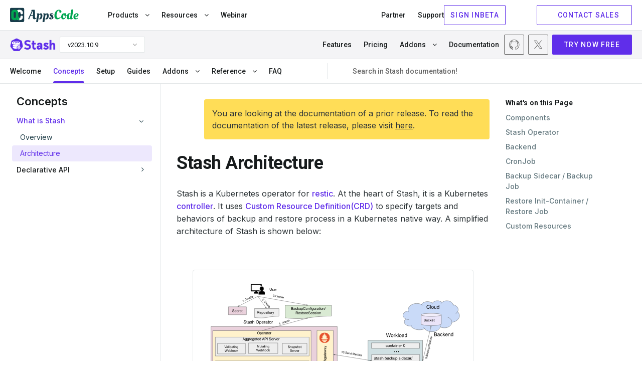

--- FILE ---
content_type: text/html; charset=utf-8
request_url: https://stash.run/docs/v2023.10.9/concepts/what-is-stash/architecture/
body_size: 12753
content:
<!doctype html><html><head><script>function vqTrackId(){return"cfececff-9dfc-4c70-9915-dde1416b7010"}(function(e,t){var n=e.createElement(t);n.sa=function(e,t){return this.setAttribute(e,t),this},n.sa("id","vq_tracking").sa("src","//t.visitorqueue.com/p/tracking.min.js?id="+vqTrackId()).sa("async",1).sa("data-id",vqTrackId()),e.getElementsByTagName(t)[0].parentNode.appendChild(n)})(document,"script")</script><script>(function(e,t,n,s,o){e[s]=e[s]||[],e[s].push({"gtm.start":(new Date).getTime(),event:"gtm.js"});var a=t.getElementsByTagName(n)[0],i=t.createElement(n),r=s!="dataLayer"?"&l="+s:"";i.async=!0,i.src="https://www.googletagmanager.com/gtm.js?id="+o+r,a.parentNode.insertBefore(i,a)})(window,document,"script","dataLayer","GTM-T7BHQZB")</script><script async src="https://www.googletagmanager.com/gtag/js?id=G-R5J3WVDEFB"></script><script>window.dataLayer=window.dataLayer||[];function gtag(){dataLayer.push(arguments)}gtag("js",new Date),gtag("config","G-R5J3WVDEFB")</script><meta charset=UTF-8><meta name=viewport content="width=device-width,initial-scale=1"><meta http-equiv=X-UA-Compatible content="ie=edge"><meta name=theme-color content="#5E2DEA"><title>Stash Architecture</title>
<meta name=description content="Stash Architecture"><meta name=author content="AppsCode Inc."><meta name=keywords content="kubernetes appscode backup disaster recovery volume"><meta name=robots content="noindex"><link rel=canonical href=https://stash.run/docs/v2023.10.9/concepts/what-is-stash/architecture/><link rel=apple-touch-icon sizes=57x57 href=/assets/images/products/stash/icons/apple-icon-57x57.png><link rel=apple-touch-icon sizes=60x60 href=/assets/images/products/stash/icons/apple-icon-60x60.png><link rel=apple-touch-icon sizes=72x72 href=/assets/images/products/stash/icons/apple-icon-72x72.png><link rel=apple-touch-icon sizes=76x76 href=/assets/images/products/stash/icons/apple-icon-76x76.png><link rel=apple-touch-icon sizes=114x114 href=/assets/images/products/stash/icons/apple-icon-114x114.png><link rel=apple-touch-icon sizes=120x120 href=/assets/images/products/stash/icons/apple-icon-120x120.png><link rel=apple-touch-icon sizes=144x144 href=/assets/images/products/stash/icons/apple-icon-144x144.png><link rel=apple-touch-icon sizes=152x152 href=/assets/images/products/stash/icons/apple-icon-152x152.png><link rel=apple-touch-icon sizes=180x180 href=/assets/images/products/stash/icons/apple-icon-180x180.png><link rel=icon type=image/png sizes=192x192 href=/assets/images/products/stash/icons/android-icon-192x192.png><link rel=icon type=image/png sizes=32x32 href=/assets/images/products/stash/icons/favicon-32x32.png><link rel=icon type=image/png sizes=96x96 href=/assets/images/products/stash/icons/favicon-96x96.png><link rel=icon type=image/png sizes=16x16 href=/assets/images/products/stash/icons/favicon-16x16.png><link rel=manifest href=/assets/images/products/stash/icons/manifest.json><meta name=msapplication-TileColor content="#ffffff"><meta name=msapplication-TileImage content="/assets/images/products/stash/icons/ms-icon-144x144.png"><meta itemprop=name content><meta itemprop=description content="A complete Kubernetes native disaster recovery solution for backup and restore your volumes and databases in Kubernetes on any public and private clouds."><meta itemprop=image content="https://stash.run//assets/images/products/stash/stash-1280x640.png"><meta name=twitter:card content="summary_large_image"><meta name=twitter:site content="@KubeStash"><meta name=twitter:title content><meta name=twitter:creator content="@KubeStash"><meta name=twitter:description content="A complete Kubernetes native disaster recovery solution for backup and restore your volumes and databases in Kubernetes on any public and private clouds."><meta name=twitter:image:src content="https://stash.run//assets/images/products/stash/stash-1280x640.png"><meta property="og:url" content="https://stash.run/"><meta property="og:title" content><meta property="og:description" content="A complete Kubernetes native disaster recovery solution for backup and restore your volumes and databases in Kubernetes on any public and private clouds."><meta property="og:site_name" content><meta property="og:image" content="https://stash.run//assets/images/products/stash/stash-1280x640.png"><meta property="og:type" content="article"><link rel=preconnect href=https://fonts.googleapis.com><link rel=preconnect href=https://fonts.gstatic.com crossorigin><link href="https://fonts.googleapis.com/css2?family=Inconsolata:wght@200..900&family=Inter:wght@100..900&family=Roboto:ital,wght@0,100;0,300;0,400;0,500;0,700;0,900;1,100;1,300;1,400;1,500;1,700;1,900&display=swap" rel=stylesheet><link rel=stylesheet href=https://cdnjs.cloudflare.com/ajax/libs/font-awesome/4.7.0/css/font-awesome.min.css media=print onload='this.media="all"'><link rel=stylesheet href=https://cdnjs.cloudflare.com/ajax/libs/magnific-popup.js/1.1.0/magnific-popup.min.css media=print onload='this.media="all"'><link rel=stylesheet href=https://cdnjs.cloudflare.com/ajax/libs/OwlCarousel2/2.3.4/assets/owl.carousel.min.css media=print onload='this.media="all"'><link rel=stylesheet href=https://cdnjs.cloudflare.com/ajax/libs/OwlCarousel2/2.3.4/assets/owl.theme.default.min.css media=print onload='this.media="all"'><link href=https://calendly.com/assets/external/widget.css rel=stylesheet><link rel=stylesheet href=/css/main.min.f4f4b26d58b293e3755e649f8ac1fe87d87010a9f9ed05bcd1590ec12b796658.css></head><body class=stash><header><div class="navbar-area active-headroom header--fixed"><iframe src=https://appscode.com/notification-top/ id=notification class=is-hidden frameborder=0 scrolling=no onload=resizeIframe() style=width:100%;display:flex;overflow:hidden title=Notification></iframe>
<script>function resizeIframe(){var e=document.getElementById("notification");e.style.height=e.contentWindow.document.body.scrollHeight+"px"}</script><div class=navbar-appscode-wrapper><div class="navbar-appscode height-60"><div class=navbar-left><div class=navbar-brand><a href=https://appscode.com><img src=/assets/images/products/appscode/appscode.svg alt=AppsCode>
</a><a role=button class=navbar-burger aria-label=menu aria-expanded=false><span aria-hidden=true></span>
<span aria-hidden=true></span>
<span aria-hidden=true></span></a></div></div><div class=navbar-right><div class="is-flex is-justify-content-space-between is-fullwidth"><div class=navbar-left-group><ul><li class=nav-item><button class=link>Products <i class="fa fa-angle-down" aria-hidden=true></i></button><div class=mega-menu-wrapper><div class="mega-menu-inner container"><button class="button ac-button inline-button back-button">
<span class="icon back-icon"><iconify-icon icon=heroicons:arrow-uturn-left></iconify-icon></span>Back</button><div class=product-menu><a class=single-product href=https://kubedb.com><div class=product-logo><img src=/assets/images/products/kubedb/kubedb-icon.svg alt=KubeDB></div><div class=product-info><h6 class=is-flex>KubeDB</h6><p>Run Production-Grade Databases on Kubernetes</p></div><div class=navigate-icon><span class="icon arrow-forward"><iconify-icon icon=heroicons:arrow-up-right width=1.2rem height=1.2rem></iconify-icon></span></div></a><a class=single-product href=https://kubestash.com><div class=product-logo><img src=/assets/images/products/stash/stash-icon.svg alt=Stash></div><div class=product-info><h6 class=is-flex>KubeStash
<span class="whats-new is-relative is-block" style=right:-2px;top:-12px>New</span></h6><p>Backup and Recovery Solution for Kubernetes</p></div><div class=navigate-icon><span class="icon arrow-forward"><iconify-icon icon=heroicons:arrow-up-right width=1.2rem height=1.2rem></iconify-icon></span></div></a><a class=single-product href=https://stash.run><div class=product-logo><img src=/assets/images/products/stash/stash-icon.svg alt=Stash></div><div class=product-info><h6>Stash</h6><p>Backup and Recovery Solution for Kubernetes</p></div><div class=navigate-icon><span class="icon arrow-forward"><iconify-icon icon=heroicons:arrow-up-right width=1.2rem height=1.2rem></iconify-icon></span></div></a><a class=single-product href=https://kubevault.com><div class=product-logo><img src=/assets/images/products/kubevault/kubevault-icon.svg alt=KubeVault></div><div class=product-info><h6>KubeVault</h6><p>Run Production-Grade Vault on Kubernetes</p></div><div class=navigate-icon><span class="icon arrow-forward"><iconify-icon icon=heroicons:arrow-up-right width=1.2rem height=1.2rem></iconify-icon></span></div></a><a class=single-product href=https://voyagermesh.com><div class=product-logo><img src=/assets/images/products/voyager/voyager-icon.svg alt=Voyager></div><div class=product-info><h6>Voyager</h6><p>Secure Ingress Controller for Kubernetes</p></div><div class=navigate-icon><span class="icon arrow-forward"><iconify-icon icon=heroicons:arrow-up-right width=1.2rem height=1.2rem></iconify-icon></span></div></a><a class=single-product href=https://config-syncer.com><div class=product-logo><img src=/assets/images/products/configsyncer/configsyncer-512x512.svg alt=configsyncer></div><div class=product-info><h6>ConfigSyncer</h6><p>Kubernetes Configuration Syncer</p></div><div class=navigate-icon><span class="icon arrow-forward"><iconify-icon icon=heroicons:arrow-up-right width=1.2rem height=1.2rem></iconify-icon></span></div></a><a class=single-product href=https://kubeguard.dev><div class=product-logo><img src=/assets/images/products/guard/guard-512x512.svg alt=Guard></div><div class=product-info><h6>Guard</h6><p>Kubernetes Authentication WebHook Server</p></div><div class=navigate-icon><span class="icon arrow-forward"><iconify-icon icon=heroicons:arrow-up-right width=1.2rem height=1.2rem></iconify-icon></span></div></a></div><div class=product-description><div class=brand><img loading=lazy src=/assets/images/products/kubedb/kubedb.svg alt=KubeDB></div><p>KubeDB simplifies Provisioning, Upgrading, Scaling, Volume Expansion, Monitor, Backup, Restore for various Databases in Kubernetes on any Public & Private Cloud</p><ul class=features><li><span class=icon><img loading=lazy src=/assets/images/products/appscode/icons/global/check-box.webp alt=check-box></span><span>Lower administrative burden</span></li><li><span class=icon><img loading=lazy src=/assets/images/products/appscode/icons/global/check-box.webp alt=check-box></span><span>Native Kubernetes Support</span></li><li><span class=icon><img loading=lazy src=/assets/images/products/appscode/icons/global/check-box.webp alt=check-box></span><span>Performance</span></li><li><span class=icon><img loading=lazy src=/assets/images/products/appscode/icons/global/check-box.webp alt=check-box></span><span>Availability and durability</span></li><li><span class=icon><img loading=lazy src=/assets/images/products/appscode/icons/global/check-box.webp alt=check-box></span><span>Manageability</span></li><li><span class=icon><img loading=lazy src=/assets/images/products/appscode/icons/global/check-box.webp alt=check-box></span><span>Cost-effectiveness</span></li><li><span class=icon><img loading=lazy src=/assets/images/products/appscode/icons/global/check-box.webp alt=check-box></span><span>Security</span></li></ul></div><div class=product-description><div class=brand><img loading=lazy src=/assets/images/products/kubestash/kubestash.png alt=kubestash></div><p>A complete Kubernetes native disaster recovery solution for backup and restore your volumes and databases in Kubernetes on any public and private clouds.</p><ul class=features><li><span class=icon><img loading=lazy src=/assets/images/products/appscode/icons/global/check-box.webp alt=check-box></span><span>Declarative API</span></li><li><span class=icon><img loading=lazy src=/assets/images/products/appscode/icons/global/check-box.webp alt=check-box></span><span>Backup Kubernetes Volumes</span></li><li><span class=icon><img loading=lazy src=/assets/images/products/appscode/icons/global/check-box.webp alt=check-box></span><span>Backup Database</span></li><li><span class=icon><img loading=lazy src=/assets/images/products/appscode/icons/global/check-box.webp alt=check-box></span><span>Multiple Storage Support</span></li><li><span class=icon><img loading=lazy src=/assets/images/products/appscode/icons/global/check-box.webp alt=check-box></span><span>Deduplication</span></li><li><span class=icon><img loading=lazy src=/assets/images/products/appscode/icons/global/check-box.webp alt=check-box></span><span>Data Encryption</span></li><li><span class=icon><img loading=lazy src=/assets/images/products/appscode/icons/global/check-box.webp alt=check-box></span><span>Volume Snapshot</span></li><li><span class=icon><img loading=lazy src=/assets/images/products/appscode/icons/global/check-box.webp alt=check-box></span><span>Policy Based Backup</span></li></ul></div><div class=product-description><div class=brand><img loading=lazy src=/assets/images/products/stash/stash.png alt=Stash></div><p>A complete Kubernetes native disaster recovery solution for backup and restore your volumes and databases in Kubernetes on any public and private clouds.</p><ul class=features><li><span class=icon><img loading=lazy src=/assets/images/products/appscode/icons/global/check-box.webp alt=check-box></span><span>Declarative API</span></li><li><span class=icon><img loading=lazy src=/assets/images/products/appscode/icons/global/check-box.webp alt=check-box></span><span>Backup Kubernetes Volumes</span></li><li><span class=icon><img loading=lazy src=/assets/images/products/appscode/icons/global/check-box.webp alt=check-box></span><span>Backup Database</span></li><li><span class=icon><img loading=lazy src=/assets/images/products/appscode/icons/global/check-box.webp alt=check-box></span><span>Multiple Storage Support</span></li><li><span class=icon><img loading=lazy src=/assets/images/products/appscode/icons/global/check-box.webp alt=check-box></span><span>Deduplication</span></li><li><span class=icon><img loading=lazy src=/assets/images/products/appscode/icons/global/check-box.webp alt=check-box></span><span>Data Encryption</span></li><li><span class=icon><img loading=lazy src=/assets/images/products/appscode/icons/global/check-box.webp alt=check-box></span><span>Volume Snapshot</span></li><li><span class=icon><img loading=lazy src=/assets/images/products/appscode/icons/global/check-box.webp alt=check-box></span><span>Policy Based Backup</span></li></ul></div><div class=product-description><div class=brand><img loading=lazy src=/assets/images/products/kubevault/kubevault.png alt=KubeVault></div><p>KubeVault is a Git-Ops ready, production-grade solution for deploying and configuring Hashicorp's Vault on Kubernetes.</p><ul class=features><li><span class=icon><img loading=lazy src=/assets/images/products/appscode/icons/global/check-box.webp alt=check-box></span><span>Vault Kubernetes Deployment</span></li><li><span class=icon><img loading=lazy src=/assets/images/products/appscode/icons/global/check-box.webp alt=check-box></span><span>Auto Initialization & Unsealing</span></li><li><span class=icon><img loading=lazy src=/assets/images/products/appscode/icons/global/check-box.webp alt=check-box></span><span>Vault Backup & Restore</span></li><li><span class=icon><img loading=lazy src=/assets/images/products/appscode/icons/global/check-box.webp alt=check-box></span><span>Consume KubeVault Secrets with CSI</span></li><li><span class=icon><img loading=lazy src=/assets/images/products/appscode/icons/global/check-box.webp alt=check-box></span><span>Manage DB Users Privileges</span></li><li><span class=icon><img loading=lazy src=/assets/images/products/appscode/icons/global/check-box.webp alt=check-box></span><span>Storage Backend</span></li><li><span class=icon><img loading=lazy src=/assets/images/products/appscode/icons/global/check-box.webp alt=check-box></span><span>Authentication Method</span></li><li><span class=icon><img loading=lazy src=/assets/images/products/appscode/icons/global/check-box.webp alt=check-box></span><span>Database Secret Engine</span></li></ul></div><div class=product-description><div class=brand><img loading=lazy src=/assets/images/products/voyager/voyager.png alt=Voyager></div><p>Secure Ingress Controller for Kubernetes</p><ul class=features><li><span class=icon><img loading=lazy src=/assets/images/products/appscode/icons/global/check-box.webp alt=check-box></span></span><span>HTTP & TCP</span></li><li><span class=icon><img loading=lazy src=/assets/images/products/appscode/icons/global/check-box.webp alt=check-box></span></span><span>SSL</span></li><li><span class=icon><img loading=lazy src=/assets/images/products/appscode/icons/global/check-box.webp alt=check-box></span></span><span>Platform support</span></li><li><span class=icon><img loading=lazy src=/assets/images/products/appscode/icons/global/check-box.webp alt=check-box></span></span><span>HAProxy</span></li><li><span class=icon><img loading=lazy src=/assets/images/products/appscode/icons/global/check-box.webp alt=check-box></span></span><span>Prometheus</span></li><li><span class=icon><img loading=lazy src=/assets/images/products/appscode/icons/global/check-box.webp alt=check-box></span></span><span>Let's Encrypt</span></li></ul></div><div class=product-description><div class=brand><img loading=lazy src=/assets/images/products/configsyncer/configsyncer.png alt=configsyncer></div><p>Kubernetes Configuration Syncer</p><ul class=features><li><span class=icon><img loading=lazy src=/assets/images/products/appscode/icons/global/check-box.webp alt=check-box></span></span><span>Configuration Syncer</span></li></ul></div><div class=product-description><div class=brand><img loading=lazy src=/assets/images/products/guard/guard.png alt=Guard></div><p>Kubernetes Authentication WebHook Server</p><ul class=features><li><span class=icon><img loading=lazy src=/assets/images/products/appscode/icons/global/check-box.webp alt=check-box></span></span><span>Identity Providers</span></li><li><span class=icon><img loading=lazy src=/assets/images/products/appscode/icons/global/check-box.webp alt=check-box></span></span><span>CLI</span></li><li><span class=icon><img loading=lazy src=/assets/images/products/appscode/icons/global/check-box.webp alt=check-box></span></span><span>RBAC</span></li></ul></div></div></div><script type=text/javascript>const productDescriptions=document.querySelectorAll(".product-description"),products=document.querySelectorAll(".single-product");productDescriptions[0].classList.add("is-block"),products[0].classList.add("is-active"),products.forEach((e,t)=>{e.addEventListener("mouseover",function(){const e=document.querySelector(".product-description.is-block"),n=document.querySelector(".single-product.is-active");e.classList.remove("is-block"),n.classList.remove("is-active"),productDescriptions[t].classList.add("is-block"),products[t].classList.add("is-active")})})</script></li><li class=nav-item><button class=link>Resources <i class="fa fa-angle-down" aria-hidden=true></i></button><div class=mega-menu-wrapper><div class="mega-menu-inner container"><button class="button ac-button inline-button back-button">
<span class=icon><iconify-icon icon=heroicons:arrow-uturn-left></iconify-icon></span><span>Back to Resources</span></button><div class=resources-list><div class=list-items><h6>RESOURCES</h6><ul><li><a href=https://appscode.com/blog class="is-flex is-gap-4"><span>Blog</span>
<span class="is-flex is-align-items-center"><iconify-icon icon=heroicons:arrow-up-right width=14 height=14></iconify-icon></span></a></li><li><a href=https://appscode.com/docs class="is-flex is-gap-4"><span>Docs</span>
<span class="is-flex is-align-items-center"><iconify-icon icon=heroicons:arrow-up-right width=14 height=14></iconify-icon></span></a></li><li><a href="https://www.youtube.com/watch?v=4lkBt5UUEAQ&list=PLoiT1Gv2KR1hAtDDW7fHEi-s2y2H3DOgx" target=_blank class="is-flex is-gap-4"><span>Webinars</span>
<span class="is-flex is-align-items-center"><iconify-icon icon=heroicons:arrow-up-right width=14 height=14></iconify-icon></span></a></li><li><a href=https://appscode.com/learn class="is-flex is-gap-4"><span>Learn</span>
<span class="is-flex is-align-items-center"><iconify-icon icon=heroicons:arrow-up-right width=14 height=14></iconify-icon></span></a></li><li><a href=https://www.youtube.com/c/AppsCodeInc target=_blank class="is-flex is-gap-4"><span>Demos</span>
<span class="is-flex is-align-items-center"><iconify-icon icon=heroicons:arrow-up-right width=14 height=14></iconify-icon></span></a></li></ul></div></div></div></div></li><li class=nav-item><a href=https://appscode.com/webinar target=_blank class=link>Webinar <span class=whats-new>New</span></a></li></ul><script type=text/javascript>(function(){var e=window.XMLHttpRequest?new XMLHttpRequest:new ActiveXObject("Microsoft.XMLHTTP");e.onreadystatechange=function(){if(e.readyState===4&&e.status===200){var t=JSON.parse(e.responseText);if(t.schedules){let e=new Date(t.schedules[0]).getTime(),n=(new Date).getTime(),s=parseInt((e-n)/1e3);s>=0&&document.querySelector(".whats-new").classList.add("is-block")}}},console.error("GET","https://license-issuer.appscode.com/_/webinars/"),e.open("GET","https://license-issuer.appscode.com/_/webinars/"),e.send()})()</script></div><div class=navbar-right-group><ul><li class=nav-item><a href=https://appscode.com/partner/ class=link>Partner</a></li><li class=nav-item><a href=https://appscode.freshdesk.com class=link>Support</a></li></ul><div class=buttons><iframe src="https://appscode.com/embed/?color=5e2dea" frameborder=0 scrolling=no style=height:40px;margin-bottom:8px;width:185px;overflow:hidden title=Console></iframe>
<a href=https://appscode.com/contact/ class="button ac-button is-primary is-outlined"><span class=icon><iconify-icon icon=heroicons:chat-bubble-bottom-center width=18 height=18></iconify-icon></span><span>CONTACT SALES</span></a></div></div></div></div></div></div><div class="navbar-appscode-wrapper navbar-product is-docs-page"><div class="navbar-appscode bb-1"><div class=navbar-left><div class=navbar-brand><a href=https://stash.run><img src=/assets/images/products/stash/stash.png alt=Stash alt=Stash></a><div class="product-version ml-8"><div class=dropdown><div class=dropdown-trigger><button class="button is-justify-content-space-between" aria-haspopup=true aria-controls=dropdown-menu3>
<span>v2023.10.9</span>
<span class=arrow><i class="fa fa-angle-down" aria-hidden=true></i></span></button></div><div class=dropdown-menu id=dropdown-menu3 role=menu><div class=dropdown-content><a href=https://github.com/stashed/docs/tree/master/docs target=_blank class=dropdown-item>master</a>
<a href=/docs/v2025.10.17/ class=dropdown-item>v2025.10.17<div class="new-item ml-15">Latest</div></a><a href=/docs/v2025.7.31/ class=dropdown-item>v2025.7.31
</a><a href=/docs/v2025.6.30/ class=dropdown-item>v2025.6.30
</a><a href=/docs/v2025.2.10/ class=dropdown-item>v2025.2.10
</a><a href=/docs/v2025.1.9/ class=dropdown-item>v2025.1.9
</a><a href=/docs/v2024.9.30/ class=dropdown-item>v2024.9.30
</a><a href=/docs/v2024.8.27/ class=dropdown-item>v2024.8.27
</a><a href=/docs/v2024.4.8/ class=dropdown-item>v2024.4.8
</a><a href=/docs/v2024.2.13/ class=dropdown-item>v2024.2.13
</a><a href=/docs/v2023.10.9/ class=dropdown-item>v2023.10.9
</a><a href=/docs/v2023.08.18/ class=dropdown-item>v2023.08.18
</a><a href=/docs/v2023.05.31/ class=dropdown-item>v2023.05.31
</a><a href=/docs/v2023.04.30/ class=dropdown-item>v2023.04.30
</a><a href=/docs/v2023.03.20/ class=dropdown-item>v2023.03.20
</a><a href=/docs/v2023.03.13/ class=dropdown-item>v2023.03.13
</a><a href=/docs/v2023.02.28/ class=dropdown-item>v2023.02.28
</a><a href=/docs/v2023.01.05/ class=dropdown-item>v2023.01.05
</a><a href=/docs/v2022.12.11/ class=dropdown-item>v2022.12.11
</a><a href=/docs/v2022.09.29/ class=dropdown-item>v2022.09.29
</a><a href=/docs/v2022.07.09/ class=dropdown-item>v2022.07.09
</a><a href=/docs/v2022.06.27/ class=dropdown-item>v2022.06.27
</a><a href=/docs/v2022.06.21/ class=dropdown-item>v2022.06.21
</a><a href=/docs/v2022.05.18/ class=dropdown-item>v2022.05.18
</a><a href=/docs/v2022.05.12/ class=dropdown-item>v2022.05.12
</a><a href=/docs/v2022.03.29/ class=dropdown-item>v2022.03.29
</a><a href=/docs/v2022.02.22/ class=dropdown-item>v2022.02.22
</a><a href=/docs/v2021.11.24/ class=dropdown-item>v2021.11.24
</a><a href=/docs/v2021.10.11/ class=dropdown-item>v2021.10.11
</a><a href=/docs/v2021.08.02/ class=dropdown-item>v2021.08.02
</a><a href=/docs/v2021.06.23/ class=dropdown-item>v2021.06.23
</a><a href=/docs/v2021.6.18/ class=dropdown-item>v2021.6.18
</a><a href=/docs/v2021.04.12/ class=dropdown-item>v2021.04.12
</a><a href=/docs/v2021.03.17/ class=dropdown-item>v2021.03.17
</a><a href=/docs/v2021.01.21/ class=dropdown-item>v2021.01.21
</a><a href=/docs/v2020.12.17/ class=dropdown-item>v2020.12.17
</a><a href=/docs/v2020.11.17/ class=dropdown-item>v2020.11.17
</a><a href=/docs/v2020.11.06/ class=dropdown-item>v2020.11.06
</a><a href=/docs/v2020.10.30/ class=dropdown-item>v2020.10.30
</a><a href=/docs/v2020.10.29/ class=dropdown-item>v2020.10.29
</a><a href=/docs/v2020.10.21/ class=dropdown-item>v2020.10.21
</a><a href=/docs/v2020.09.29/ class=dropdown-item>v2020.09.29
</a><a href=/docs/v2020.09.16/ class=dropdown-item>v2020.09.16
</a><a href=/docs/v2020.08.27/ class=dropdown-item>v2020.08.27
</a><a href=/docs/v0.9.0-rc.6/ class=dropdown-item>v0.9.0-rc.6</a></div></div></div></div><a role=button class="navbar-burger width-65 font-size-14 has-text-weight-bold pl-6 pr-6" aria-label=menu aria-expanded=false>MENU <i class="fa fa-angle-down pl-5"></i></a></div></div><div class=navbar-right><ul><li class="nav-item is-relative"><a href=/features/ class=link>Features</a></li><li class="nav-item is-relative"><a href=/pricing/ class=link>Pricing</a></li><li class=nav-item><button href=# class=link>Addons <i class="fa fa-angle-down"></i></button><div class=mega-menu-wrapper><div class="mega-menu-inner container"><button class="button ac-button inline-button back-button">
<span class="icon arrow-back"><iconify-icon icon=heroicons:arrow-uturn-left></iconify-icon></span><span>Back</span></button><div class="product-menu database-list"><a href=/addons/databases/backup-and-restore-elasticsearch-on-kubernetes/ class=single-product><div class=product-logo><img src=/assets/images/addons/logos/elasticsearch.svg alt=Elasticsearch></div><div class=product-info><h6>Elasticsearch</h6></div><div class=navigate-icon><span class="icon arrow-forward"><iconify-icon icon=heroicons:arrow-up-right width=1.2rem height=1.2rem></iconify-icon></span></div></a><a href=/addons/databases/backup-and-restore-mariadb-on-kubernetes/ class=single-product><div class=product-logo><img src=/assets/images/addons/logos/mariadbs.svg alt=MariaDB></div><div class=product-info><h6>MariaDB</h6></div><div class=navigate-icon><span class="icon arrow-forward"><iconify-icon icon=heroicons:arrow-up-right width=1.2rem height=1.2rem></iconify-icon></span></div></a><a href=/addons/databases/backup-and-restore-mongodb-on-kubernetes/ class=single-product><div class=product-logo><img src=/assets/images/addons/logos/mongodb.svg alt=MongoDB></div><div class=product-info><h6>MongoDB</h6></div><div class=navigate-icon><span class="icon arrow-forward"><iconify-icon icon=heroicons:arrow-up-right width=1.2rem height=1.2rem></iconify-icon></span></div></a><a href=/addons/databases/backup-and-restore-mysql-on-kubernetes/ class=single-product><div class=product-logo><img src=/assets/images/addons/logos/mysql.svg alt=MySQL></div><div class=product-info><h6>MySQL</h6></div><div class=navigate-icon><span class="icon arrow-forward"><iconify-icon icon=heroicons:arrow-up-right width=1.2rem height=1.2rem></iconify-icon></span></div></a><a href=/addons/databases/backup-and-restore-percona-xtradb-on-kubernetes/ class=single-product><div class=product-logo><img src=/assets/images/addons/logos/perconaxtradbs.svg alt="Percona XtraDB"></div><div class=product-info><h6>Percona XtraDB</h6></div><div class=navigate-icon><span class="icon arrow-forward"><iconify-icon icon=heroicons:arrow-up-right width=1.2rem height=1.2rem></iconify-icon></span></div></a><a href=/addons/databases/backup-and-restore-postgres-on-kubernetes/ class=single-product><div class=product-logo><img src=/assets/images/addons/logos/postgres.svg alt=PostgreSQL></div><div class=product-info><h6>PostgreSQL</h6></div><div class=navigate-icon><span class="icon arrow-forward"><iconify-icon icon=heroicons:arrow-up-right width=1.2rem height=1.2rem></iconify-icon></span></div></a><a href=/addons/databases/backup-and-restore-etcd-on-kubernetes/ class=single-product><div class=product-logo><img src=/assets/images/addons/logos/etcd.svg alt=Etcd></div><div class=product-info><h6>Etcd</h6></div><div class=navigate-icon><span class="icon arrow-forward"><iconify-icon icon=heroicons:arrow-up-right width=1.2rem height=1.2rem></iconify-icon></span></div></a><a href=/addons/message-queue/backup-and-restore-nats-on-kubernetes/ class=single-product><div class=product-logo><img src=/assets/images/addons/logos/nats.svg alt=NATS></div><div class=product-info><h6>NATS</h6></div><div class=navigate-icon><span class="icon arrow-forward"><iconify-icon icon=heroicons:arrow-up-right width=1.2rem height=1.2rem></iconify-icon></span></div></a><a href=/addons/databases/backup-and-restore-redis-on-kubernetes/ class=single-product><div class=product-logo><img src=/assets/images/addons/logos/redis.svg alt=Redis></div><div class=product-info><h6>Redis</h6></div><div class=navigate-icon><span class="icon arrow-forward"><iconify-icon icon=heroicons:arrow-up-right width=1.2rem height=1.2rem></iconify-icon></span></div></a><a href=/addons/kubernetes/backup-kubernetes-resources/ class=single-product><div class=product-logo><img src=/assets/images/addons/logos/kubedump.svg alt=KubeDump></div><div class=product-info><h6>KubeDump</h6></div><div class=navigate-icon><span class="icon arrow-forward"><iconify-icon icon=heroicons:arrow-up-right width=1.2rem height=1.2rem></iconify-icon></span></div></a></div><div class="product-description is-block"><div class=video-content><div class=yt-thumbnail><a href="https://www.youtube.com/watch?v=hBHxMtSjKo4" class="play-icon yt-video"><iconify-icon icon=heroicons:play-circle style="color: white" width=48 height=48></iconify-icon></a><img loading=lazy src=https://img.youtube.com/vi/hBHxMtSjKo4/sddefault.jpg alt=kubedb-youtube-intro></div></div></div></div></div></li><li class=nav-item><a href=/docs/v2025.10.17/welcome/ class=link>Documentation</a></li></ul><div class="community-items ml-70"><a href=https://github.com/stashed class=community-item target=_blank title=Github><img loading=auto src=/assets/images/icon/community/github-icon.svg alt=github-icon>
</a><a href=https://x.com/KubeStash class=community-item target=_blank title=X(Twitter)><img loading=auto src=/assets/images/icon/community/twitterx-icon.svg alt=twitterx-icon></a></div><a href=/docs/v2025.10.17/setup/ class="button ac-button is-primary ml-8 height-40">TRY NOW
FREE</a></div></div><div class="responsive-menu is-hidden-desktop is-flex is-justify-content-center"><div class="is-flex is-justify-content-space-between is-fullwidth pl-20 pr-20"><button class=button><span class=icon>
<iconify-icon icon=heroicons:bars-3-bottom-left width=18 height=18></iconify-icon></span></button>
<button class=button>Docs</button>
<button class=button>On this page</button>
<button class="button p-10"><i class="fa fa-search"></i></button></div></div><div class="navbar-appscode documentation-menu"><div class=navbar-right><ul><button class="button ac-button inline-button back-button">
<span class="icon arrow-close p-0"><iconify-icon icon=heroicons:x-mark width=18 height=18></iconify-icon></span><span>Close</span></button><li class=nav-item><a href=/docs/v2023.10.9/ class=link>Welcome</a></li><li class=nav-item><a href=/docs/v2023.10.9/concepts/ class="is-active link">Concepts</a></li><li class=nav-item><a href=/docs/v2023.10.9/setup/ class=link>Setup</a></li><li class=nav-item><a href=/docs/v2023.10.9/guides/ class=link>Guides</a></li><li class=nav-item><button class=link> Addons <i class="fa fa-angle-down"></i></button><div class=mega-menu-wrapper><div class="mega-menu-inner ac-grid-container"><button class="button ac-button inline-button back-button">
<span class="icon arrow-back"><iconify-icon icon=heroicons:arrow-small-left width=18 height=18></iconify-icon></span><span>Back</span></button><div class="product-menu database-list"><a href=/docs/v2023.10.9/addons/elasticsearch/ class=single-product><div class=product-logo><img src=/assets/images/addons/logos/elasticsearch.svg alt=Elasticsearch loading=lazy></div><div class=product-info><h6>Elasticsearch</h6></div><div class=navigate-icon><span class="icon arrow-forward"><iconify-icon icon=heroicons:arrow-small-right width=18 height=18></iconify-icon></span></div></a><a href=/docs/v2023.10.9/addons/mariadb/ class=single-product><div class=product-logo><img src=/assets/images/addons/logos/mariadbs.svg alt=MariaDB loading=lazy></div><div class=product-info><h6>MariaDB</h6></div><div class=navigate-icon><span class="icon arrow-forward"><iconify-icon icon=heroicons:arrow-small-right width=18 height=18></iconify-icon></span></div></a><a href=/docs/v2023.10.9/addons/redis/ class=single-product><div class=product-logo><img src=/assets/images/addons/logos/redis.svg alt=Redis loading=lazy></div><div class=product-info><h6>Redis</h6></div><div class=navigate-icon><span class="icon arrow-forward"><iconify-icon icon=heroicons:arrow-small-right width=18 height=18></iconify-icon></span></div></a><a href=/docs/v2023.10.9/addons/mongodb/ class=single-product><div class=product-logo><img src=/assets/images/addons/logos/mongodb.svg alt=MongoDB loading=lazy></div><div class=product-info><h6>MongoDB</h6></div><div class=navigate-icon><span class="icon arrow-forward"><iconify-icon icon=heroicons:arrow-small-right width=18 height=18></iconify-icon></span></div></a><a href=/docs/v2023.10.9/addons/mysql/ class=single-product><div class=product-logo><img src=/assets/images/addons/logos/mysql.svg alt=MySQL loading=lazy></div><div class=product-info><h6>MySQL</h6></div><div class=navigate-icon><span class="icon arrow-forward"><iconify-icon icon=heroicons:arrow-small-right width=18 height=18></iconify-icon></span></div></a><a href=/docs/v2023.10.9/addons/percona-xtradb/ class=single-product><div class=product-logo><img src=/assets/images/addons/logos/perconaxtradbs.svg alt="Percona XtraDB" loading=lazy></div><div class=product-info><h6>Percona XtraDB</h6></div><div class=navigate-icon><span class="icon arrow-forward"><iconify-icon icon=heroicons:arrow-small-right width=18 height=18></iconify-icon></span></div></a><a href=/docs/v2023.10.9/addons/postgres/ class=single-product><div class=product-logo><img src=https://cdn.appscode.com/k8s/icons/apiextensions.k8s.io/customresourcedefinitions.svg alt=Postgres loading=lazy></div><div class=product-info><h6>Postgres</h6></div><div class=navigate-icon><span class="icon arrow-forward"><iconify-icon icon=heroicons:arrow-small-right width=18 height=18></iconify-icon></span></div></a><a href=/docs/v2023.10.9/addons/nats/ class=single-product><div class=product-logo><img src=/assets/images/addons/logos/nats.svg alt=NATS loading=lazy></div><div class=product-info><h6>NATS</h6></div><div class=navigate-icon><span class="icon arrow-forward"><iconify-icon icon=heroicons:arrow-small-right width=18 height=18></iconify-icon></span></div></a><a href=/docs/v2023.10.9/addons/etcd/ class=single-product><div class=product-logo><img src=/assets/images/addons/logos/etcd.svg alt=Etcd loading=lazy></div><div class=product-info><h6>Etcd</h6></div><div class=navigate-icon><span class="icon arrow-forward"><iconify-icon icon=heroicons:arrow-small-right width=18 height=18></iconify-icon></span></div></a><a href=/docs/v2023.10.9/addons/kubedump/ class=single-product><div class=product-logo><img src=/assets/images/addons/logos/kubedump.svg alt=KubeDump loading=lazy></div><div class=product-info><h6>KubeDump</h6></div><div class=navigate-icon><span class="icon arrow-forward"><iconify-icon icon=heroicons:arrow-small-right width=18 height=18></iconify-icon></span></div></a></div><div class="product-description is-block"><div class=video-content><div class=yt-thumbnail><a href="https://www.youtube.com/watch?v=hBHxMtSjKo4" class="play-icon yt-video"><iconify-icon icon=heroicons:play-circle width=48 height=48 style="color: white"></iconify-icon></a><img src=https://img.youtube.com/vi/hBHxMtSjKo4/sddefault.jpg alt></div></div></div></div></div><script type=text/javascript>let backBtn2=document.querySelector(".mega-menu-inner.ac-grid-container > .back-button");function handleBackButtonClick(){const e=document.querySelector(".modal-backdrop");e&&e.classList.contains("is-show")&&e.classList.remove("is-show")}backBtn2.addEventListener("click",handleBackButtonClick)</script></li><li class=nav-item><button class=link> Reference <i class="fa fa-angle-down"></i></button><div class=mega-menu-wrapper><div class="mega-menu-inner ac-grid-container"><button class="button ac-button inline-button back-button">
<span class="icon arrow-back"><iconify-icon icon=heroicons:arrow-small-left width=18 height=18></iconify-icon></span><span>Back</span></button><div class="product-menu database-list"><a href=/docs/v2023.10.9/reference/operator/ class=single-product><div class=product-logo><img src=https://cdn.appscode.com/k8s/icons/apiextensions.k8s.io/customresourcedefinitions.svg alt="Stash Operator" loading=lazy></div><div class=product-info><h6>Stash Operator</h6></div><div class=navigate-icon><span class="icon arrow-forward"><iconify-icon icon=heroicons:arrow-small-right width=18 height=18></iconify-icon></span></div></a><a href=/docs/v2023.10.9/reference/cli/ class=single-product><div class=product-logo><img src=https://cdn.appscode.com/k8s/icons/apiextensions.k8s.io/customresourcedefinitions.svg alt="Stash CLI" loading=lazy></div><div class=product-info><h6>Stash CLI</h6></div><div class=navigate-icon><span class="icon arrow-forward"><iconify-icon icon=heroicons:arrow-small-right width=18 height=18></iconify-icon></span></div></a></div><div class="product-description is-block"><div class=video-content><div class=yt-thumbnail><a href="https://www.youtube.com/watch?v=hBHxMtSjKo4" class="play-icon yt-video"><iconify-icon icon=heroicons:play-circle width=48 height=48 style="color: white"></iconify-icon></a><img src=https://img.youtube.com/vi/hBHxMtSjKo4/sddefault.jpg alt></div></div></div></div></div><script type=text/javascript>let backBtn2=document.querySelector(".mega-menu-inner.ac-grid-container > .back-button");function handleBackButtonClick(){const e=document.querySelector(".modal-backdrop");e&&e.classList.contains("is-show")&&e.classList.remove("is-show")}backBtn2.addEventListener("click",handleBackButtonClick)</script></li><li class=nav-item><a href=/docs/v2023.10.9/faq/ class=link>FAQ</a></li></ul><div class="ac-searchbar is-flex is-align-items-center"><label for=acSearch class=is-flex><span class=icon><iconify-icon icon=heroicons:magnifying-glass width=18 height=18></iconify-icon></span></label><input id=acSearch type=search placeholder="Search in Stash documentation!" autocomplete=off><div id=meilisearch-hideid class="search-result-box is-hidden"><div class=search-content id=meilisearch-hits></div></div></div></div></div></div><script type=text/javascript>const navbarRightAll=document.querySelectorAll(".navbar-right"),navbarBurgerAll=document.querySelectorAll(".navbar-burger");Array.from(navbarBurgerAll).forEach((e,t)=>{e.addEventListener("click",function(){Array.from(navbarRightAll).forEach((e,n)=>{t!==n&&navbarRightAll[n].classList.contains("is-visible")&&(navbarRightAll[n].classList.remove("is-visible"),navbarBurgerAll[n].classList.remove("is-active"))});const e=document.querySelector(".modal-backdrop");e&&e.classList.contains("is-show")&&e.classList.remove("is-show");const n=document.querySelector(".nav-item.is-active");n&&n.classList.contains("is-active")&&n.classList.remove("is-active"),navbarRightAll[t].classList.toggle("is-visible")})})</script></div></header><div id=content><div class=documentation-area><div class=left-sidebar-wrapper><button class="button ac-button inline-button back-button pl-15 is-hidden-desktop">
<span class="icon arrow-close p-0"><iconify-icon icon=heroicons:x-mark width=18 height=18></iconify-icon></span><span>Close</span></button><div class=ac-product-left-sidebar><div class=product-sidebar-menu><div class=item><input type=checkbox id=430b9501700f571efd63c72548ea022d-1>
<label for=430b9501700f571efd63c72548ea022d-1><a href=/docs/v2023.10.9/concepts/>Concepts</a></label></div><div class=item><input type=checkbox id=430b9501700f571efd63c72548ea022d-2 checked>
<label for=430b9501700f571efd63c72548ea022d-2><a>What is Stash</a> <span><i class="fa fa-angle-right" aria-hidden=true></i></span></label><div class=item><ul><li><a href=/docs/v2023.10.9/concepts/what-is-stash/overview/>Overview</a></li><li class=is-active><a href=/docs/v2023.10.9/concepts/what-is-stash/architecture/>Architecture</a></li></ul></div></div><div class=item><input type=checkbox id=430b9501700f571efd63c72548ea022d-3>
<label for=430b9501700f571efd63c72548ea022d-3><a>Declarative API</a> <span><i class="fa fa-angle-right" aria-hidden=true></i></span></label><div class=item><ul><li><a href=/docs/v2023.10.9/concepts/crds/repository/>Repository</a></li><li><a href=/docs/v2023.10.9/concepts/crds/backupconfiguration/>BackupConfiguration</a></li><li><a href=/docs/v2023.10.9/concepts/crds/backupbatch/>BackupBatch</a></li><li><a href=/docs/v2023.10.9/concepts/crds/backupsession/>BackupSession</a></li><li><a href=/docs/v2023.10.9/concepts/crds/restoresession/>RestoreSession</a></li><li><a href=/docs/v2023.10.9/concepts/crds/restorebatch/>RestoreBatch</a></li><li><a href=/docs/v2023.10.9/concepts/crds/function/>Function</a></li><li><a href=/docs/v2023.10.9/concepts/crds/task/>Task</a></li><li><a href=/docs/v2023.10.9/concepts/crds/backupblueprint/>BackupBlueprint</a></li><li><a href=/docs/v2023.10.9/concepts/crds/appbinding/>AppBinding</a></li><li><a href=/docs/v2023.10.9/concepts/crds/snapshot/>Snapshot</a></li></ul></div></div></div></div></div><div class=documentation-body><div class="left-content is-clipped"><article class="message is-warning"><div class=icon style=width:52px;margin-right:8px;height:auto><iconify-icon icon=heroicons:exclamation-triangle width=52 height=52 style="color: #ffdd57"></iconify-icon></div><div class=message-body>You are looking at the documentation of a prior release. To read the documentation of the latest release, please
visit <a href=/docs/v2025.10.17/concepts/what-is-stash/architecture/>here</a>.</div></article><div class=content><div class="full-info content-body"><h1 id=stash-architecture>Stash Architecture</h1><p>Stash is a Kubernetes operator for <a href=https://restic.net/>restic</a>. At the heart of Stash, it is a Kubernetes <a href=https://book.kubebuilder.io/cronjob-tutorial/controller-overview.html>controller</a>. It uses <a href=https://kubernetes.io/docs/concepts/extend-kubernetes/api-extension/custom-resources/>Custom Resource Definition(CRD)</a> to specify targets and behaviors of backup and restore process in a Kubernetes native way. A simplified architecture of Stash is shown below:</p><figure align=center>  <img alt="Stash Architecture" src=images/stash_architecture.svg><figcaption align=center>Fig: Stash Architecture</figcaption></figure><h2 id=components>Components</h2><p>Stash consists of various components that implement backup and restore logic. This section will give you a brief overview of such components.</p><h3 id=stash-operator>Stash Operator</h3><p>When a user installs Stash, it creates a Kubernetes <a href=https://kubernetes.io/docs/concepts/workloads/controllers/deployment/>Deployment</a> typically named <code>stash-operator</code>. This deployment controls the entire backup and restore process. <code>stash-operator</code> deployment runs two containers. One of them is called <code>operator</code> which performs the core functionality of Stash and the other one is <code>pushgateway</code> which is a Prometheus <a href=https://github.com/prometheus/pushgateway>pushgateway</a>.</p><h4 id=operator>Operator</h4><p><code>operator</code> container runs all the controllers as well as an <a href=https://kubernetes.io/docs/tasks/access-kubernetes-api/setup-extension-api-server/>Aggregated API Server</a>.</p><h5 id=controllers>Controllers</h5><p>Controllers watch various Kubernetes resources as well as the custom resources introduced by Stash. It applies the backup or restore logic for a target resource when requested by users.</p><h5 id=aggregated-api-server>Aggregated API Server</h5><p>Aggregated API Server self-hosts validating and mutating <a href=https://kubernetes.io/docs/reference/access-authn-authz/extensible-admission-controllers/>webhooks</a> and runs an Extension API Server for Snapshot resource.</p><ul><li><p><strong>Mutating Webhook:</strong> Stash uses Mutating Webhook to inject backup <code>sidecar</code> or restore <code>init-container</code> into a workload if any backup or restore process is configured for it. It is also used for defaulting custom resources.</p></li><li><p><strong>Validating Webhook:</strong> Validating Webhook is used to validate the custom resource objects.</p></li><li><p><strong>Snapshot Server:</strong> Stash uses Kubernetes Extended API Server to provide <code>view</code> and <code>list</code> capability of backed up snapshots. When a user requests for Snapshot objects, Snapshot server reads respective information directly from backend repository and returns object representation in a Kubernetes native way.</p></li></ul><h4 id=pushgateway>Pushgateway</h4><p><code>pushgateway</code> container runs Prometheus <a href=https://github.com/prometheus/pushgateway>pushgateway</a>. All the backup sidecars/jobs and restore init-containers/jobs send Prometheus metrics to this pushgateway after completing their backup or restore process. Prometheus server can scrape those metrics from this pushgateway.</p><h3 id=backend>Backend</h3><p>Backend is the storage where Stash stores backed up files. It can be a cloud storage like GCS bucket, AWS S3, Azure Blob Storage etc. or a Kubernetes persistent volume like <a href=https://kubernetes.io/docs/concepts/storage/volumes/#nfs>NFS</a>, <a href=https://kubernetes.io/docs/concepts/storage/volumes/#persistentvolumeclaim>PersistentVolumeClaim</a>, etc. To learn more about backend, please visit <a href=/docs/v2023.10.9/guides/backends/overview/>here</a>.</p><h3 id=cronjob>CronJob</h3><p>When a user creates a <a href=#backupconfiguration>BackupConfiguration</a> object, Stash creates a CronJob with the schedule specified in it. At each scheduled slot, this CronJob triggers a backup for the targeted workload.</p><h3 id=backup-sidecar--backup-job>Backup Sidecar / Backup Job</h3><p>When a user creates a <a href=#backupconfiguration>BackupConfiguration</a> object, Stash injects a <code>sidecar</code> to the target if it is a workload (i.e. <code>Deployment</code>, <code>DaemonSet</code>, <code>StatefulSet</code> etc.). This <code>sidecar</code> takes backup when the respective CronJob triggers a backup. If the target is a database or stand-alone volume, Stash creates a job to take backup at each trigger.</p><h3 id=restore-init-container--restore-job>Restore Init-Container / Restore Job</h3><p>When a user creates a <a href=#restoresession>RestoreSession</a> object, Stash injects an <code>init-container</code> to the target if it is a workload (i.e. <code>Deployment</code>, <code>DaemonSet</code>, <code>StatefulSet</code> etc.). This <code>init-container</code> performs restore process on restart. If the target is a database or stand-alone volume, Stash creates a job to restore the target.</p><h3 id=custom-resources>Custom Resources</h3><p>Stash uses <a href=https://kubernetes.io/docs/concepts/extend-kubernetes/api-extension/custom-resources/>Custom Resource Definition(CRD)</a> to specify targets and behaviors of backup and restore process in a Kubernetes native way. This section will give you a brief overview of the custom resources used by Stash.</p><ul><li><p><strong>Repository:</strong> A <code>Repository</code> specifies the backend storage system where the backed up data will be stored. A user has to create <code>Repository</code> object for each backup target. Only one target can be backed up into one <code>Repository</code>. For details about <code>Repository</code>, please visit <a href=/docs/v2023.10.9/concepts/crds/repository/>here</a>.</p></li><li><p><strong>BackupConfiguration:</strong> A <code>BackupConfiguration</code> specifies the backup target, behaviors (schedule, retention policy etc.), <code>Repository</code> object that holds backend information etc. A user has to create one <code>BackupConfiguration</code> object for each backup target. When a user creates a <code>BackupConfiguration</code>, Stash creates a CronJob for it and injects backup sidecar to the target if it is a workload (i.e. Deployment, DaemonSet, StatefulSet etc.). For more details about <code>BackupConfiguration</code>, please visit <a href=/docs/v2023.10.9/concepts/crds/backupconfiguration/>here</a>.</p></li><li><p><strong>BackupSession:</strong> A <code>BackupSession</code> object represents a backup run of a target. It is created by respective CronJob at each scheduled time slot. It refers to a <code>BackupConfiguration</code> object for necessary configuration. Controller that runs inside backup sidecar (in case of backup via job, it is stash operator itself) will watch this <code>BackupSession</code> object and start taking the backup instantly. A user can also create a <code>BackupSession</code> object manually to trigger instant backups. For more details about <code>BackupSession</code>s, please visit <a href=/docs/v2023.10.9/concepts/crds/backupsession/>here</a>.</p></li><li><p><strong>RestoreSession:</strong> A <code>RestoreSession</code> specifies what to restore and the source of data. A user has to create a <code>RestoreSession</code> object when s/he wants to restore a target. When s/he creates a <code>RestoreSession</code>, Stash injects an <code>init-container</code> into the target workload (launches a job if the target is not a workload) to restore. For more details about <code>RestoreSession</code>, please visit <a href=/docs/v2023.10.9/concepts/crds/restoresession/>here</a>.</p></li><li><p><strong>Function:</strong> A <code>Function</code> is a template for a container that performs only a specific action. For example, <code>pg-backup</code> function only dumps and uploads the dumped file into the backend, whereas <code>update-status</code> function updates the status of the respective <code>BackupSession</code> and <code>Repository</code> and sends Prometheus metrics to <code>pushgateway</code> based on the output of another function. For more details about <code>Function</code>, please visit <a href=/docs/v2023.10.9/concepts/crds/function/>here</a>.</p></li><li><p><strong>Task:</strong> A complete backup or restore process may consist of several steps. For example, in order to backup a PostgreSQL database we first need to dump the database, upload the dumped file to backend and then we need to update <code>Repository</code> and <code>BackupSession</code> status and send Prometheus metrics. We represent such individual steps via <code>Function</code> objects. An entire backup or restore process needs an ordered execution of one or more functions. A <code>Task</code> specifies an ordered collection of functions along with their parameters. <code>Function</code> and <code>Task</code> enables users to extend or customize the backup/restore process. For more details about <code>Task</code>, please visit <a href=/docs/v2023.10.9/concepts/crds/task/>here</a>.</p></li><li><p><strong>BackupBlueprint:</strong> A <code>BackupBlueprint</code> enables users to provide a blueprint for <code>Repository</code> and <code>BackupConfiguration</code> object. Then, s/he just needs to add some annotations to the workload s/he wants to backup. Stash will automatically create respective <code>Repository</code> and <code>BackupConfiguration</code> according to the blueprint. In this way, users can create a single blueprint for all similar types of workloads and backup them only by applying some annotations on them. In Stash parlance, we call this process <strong>Auto Backup</strong>. For more details about <code>BackupBlueprint</code>, please visit <a href=/docs/v2023.10.9/concepts/crds/backupblueprint/>here</a>.</p></li><li><p><strong>BackupBatch:</strong> Sometimes, a single stateful component may not meet the requirements of your application. For example, in order to deploy a WordPress, you will need a Deployment for the WordPress and another Deployment for database to store it&rsquo;s contents. Now, you may want to backup both of the deployment and database together as they are parts of a single application. A <code>BackupBatch</code> is a Kubernetes <code>CustomResourceDefinition</code>(CRD) which lets you configure backup for multiple co-related stateful components(workload, database etc.) together. For more details, please visit <a href=/docs/v2023.10.9/concepts/crds/backupbatch/>here</a>.</p></li><li><p><strong>RestoreBatch:</strong> A <code>RestoreBatch</code> allows restoring of multiple co-related targets together that were backed up using a <code>BackupBatch</code>. For more details, please visit <a href=/docs/v2023.10.9/concepts/crds/restorebatch/>here</a>.</p></li><li><p><strong>AppBinding:</strong> An <code>AppBinding</code> holds necessary information to connect with an application. For more details about <code>AppBinding</code>, please visit <a href=/docs/v2023.10.9/concepts/crds/appbinding/>here</a>.</p></li><li><p><strong>Snapshot:</strong> A <code>Snapshot</code> is a representation of a backup snapshot in a Kubernetes native way. Stash uses Kuberentes Extended API Server for handling <code>Snapshot</code>s. For more details about <code>Snapshot</code>s, please visit <a href=/docs/v2023.10.9/concepts/crds/snapshot/>here</a>.</p></li></ul></div></div><section class=comments-area><div class=container><script src=https://giscus.app/client.js data-repo=appscode/community data-repo-id=R_kgDOG-h6rw data-category=Stash data-category-id=DIC_kwDOG-h6r84COCFw data-mapping=title data-reactions-enabled=1 data-emit-metadata=0 data-input-position=bottom data-theme=light data-lang=en crossorigin=anonymous async></script></div></section></div><div class=right-sidebar><div class=right-sidebar-area><div class=tbl-of-contents><button class="button ac-button inline-button back-button is-hidden-desktop">
<span class="icon arrow-close p-0"><iconify-icon icon=heroicons:x-mark width=18 height=18></iconify-icon></span><span>Close</span></button><h4>What's on this Page</h4><nav id=TableOfContents><ul><li><a href=#components>Components</a><ul><li><a href=#stash-operator>Stash Operator</a></li><li><a href=#backend>Backend</a></li><li><a href=#cronjob>CronJob</a></li><li><a href=#backup-sidecar--backup-job>Backup Sidecar / Backup Job</a></li><li><a href=#restore-init-container--restore-job>Restore Init-Container / Restore Job</a></li><li><a href=#custom-resources>Custom Resources</a></li></ul></li></ul></nav></div></div></div></div><script>var kdDropdown=document.querySelector(".dropdown"),kdDropdownBtn=document.querySelector(".dropdown-trigger");kdDropdownBtn.addEventListener("click",function(){kdDropdown.classList.toggle("is-active")})</script></div><div class=sidebar-search-area><button class="button ac-button inline-button back-button">
<span class="icon arrow-close p-0"><iconify-icon icon=heroicons:x-mark width=1.2em height=1.2em></iconify-icon></span><span>Close</span></button><div class=search-area-top><h5>Search</h5><div class=searchbar-area><input type=search name=search id=searchbox placeholder="Search in Stash documentation!">
<button>
<span class=icon><iconify-icon icon=heroicons:magnifying-glass width=18 height=18></iconify-icon></span></button></div></div><div id=meilisearch-hideid-mobile><div class=search-content id=meilisearch-mobile-hits></div></div></div><div class=overlay-bg></div><div class=improve-section-area><div class=container><div class="columns has-text-centered"><div class="column is-12"><a href=https://github.com/stashed/docs/edit/master/docs/concepts/what-is-stash/architecture/index.md/>Improve
This Page</a></div></div></div></div></div><section></section><footer class="footer-area dark-bg"><div class=footer-top><div class=container><div class="columns is-mobile is-multiline is-variable is-1-mobile"><div class="column is-full-mobile is-one-third-desktop is-one-third-widescreen is-one-third-tablet mb-15"><div class=single-footer-widget><div class=footer-logo><a href=https://appscode.com><img src=/assets/images/products/appscode/appscode-white.svg alt=AppsCode class=img loading=lazy></a></div><div class=subscription-form><form method=post action=https://listmonk.appscode.com/subscription/form id=mc-embedded-subscribe-form name=mc-embedded-subscribe-form class=navbar-form target=_blank novalidate><label for=email>Subscribe to Our Newsletter</label><p class=spam-message>No spam, we promise. Your mail address is secure</p><div class="field has-addons"><div class=control><input type=hidden id=afbbc name=l value=d6a7b3b4-15ec-419e-beaf-a503d0bc1b41>
<input class=input name=email id=mce-EMAIL type=email placeholder="Your work email address" required>
<button id=mc-embedded-subscribe type=submit name=subscribe class=button aria-label="Subscribe Button">
<i class="fa fa-paper-plane-o" aria-hidden=true></i></button></div></div></form></div><div class=contact-information><p class=has-text-weight-semibold>Have any Inquiry?</p><ul class=all-contact-info><li><a href=callto:+1%28650%29241-8486><span><i class="fa fa-phone" aria-hidden=true></i></span>+1(650)241-8486</a></li><li><a href="/cdn-cgi/l/email-protection#16656366667964625677666665757972733875797b"><span><i class="fa fa-envelope-o" aria-hidden=true></i></span><span class="__cf_email__" data-cfemail="dfacaaafafb0adab9fbeafafacbcb0bbbaf1bcb0b2">[email&#160;protected]</span></a></li></ul></div></div></div><div class="column is-half-mobile"><div class=single-footer-widget><div class="footer-menu is-info"><label>Products</label><ul class=footer-link><li><a href=https://kubedb.com class="is-flex is-gap-4"><span>KubeDB</span>
<span class="is-flex is-align-items-center"><iconify-icon icon=heroicons:arrow-up-right width=14 height=14></iconify-icon></span></a></li><li><a href=https://stash.run class="is-flex is-gap-4"><span>Stash</span>
<span class="is-flex is-align-items-center"><iconify-icon icon=heroicons:arrow-up-right width=14 height=14></iconify-icon></span></a></li><li><a href=https://kubevault.com class="is-flex is-gap-4"><span>KubeVault</span>
<span class="is-flex is-align-items-center"><iconify-icon icon=heroicons:arrow-up-right width=14 height=14></iconify-icon></span></a></li><li><a href=https://voyagermesh.com class="is-flex is-gap-4"><span>Voyager</span>
<span class="is-flex is-align-items-center"><iconify-icon icon=heroicons:arrow-up-right width=14 height=14></iconify-icon></span></a></li></ul></div></div></div><div class="column is-half-mobile"><div class=single-footer-widget><div class="footer-menu is-success"><label>Services</label><ul class=footer-link><li><a href=https://appscode.com/consulting/ class="is-flex is-gap-4"><span>Consulting</span>
<span class="is-flex is-align-items-center"><iconify-icon icon=heroicons:arrow-up-right width=14 height=14></iconify-icon></span></a></li><li><a href=https://appscode.com/training/ class="is-flex is-gap-4"><span>Training</span>
<span class="is-flex is-align-items-center"><iconify-icon icon=heroicons:arrow-up-right width=14 height=14></iconify-icon></span></a></li><li><a href=https://appscode.com/support/ class="is-flex is-gap-4"><span>Support</span>
<span class="is-flex is-align-items-center"><iconify-icon icon=heroicons:arrow-up-right width=14 height=14></iconify-icon></span></a></li></ul></div></div></div><div class="column is-half-mobile"><div class=single-footer-widget><div class="footer-menu is-warning"><label>Company</label><ul class=footer-link><li><a href=https://appscode.com/about/ class="is-flex is-gap-4"><span>About Us</span>
<span class="is-flex is-align-items-center"><iconify-icon icon=heroicons:arrow-up-right width=14 height=14></iconify-icon></span></a></li><li><a href=https://appscode.com/blog class="is-flex is-gap-4"><span>Blog</span>
<span class="is-flex is-align-items-center"><iconify-icon icon=heroicons:arrow-up-right width=14 height=14></iconify-icon></span></a></li><li><a href=https://appscode.com/contact/ class="is-flex is-gap-4"><span>Contact Us</span>
<span class="is-flex is-align-items-center"><iconify-icon icon=heroicons:arrow-up-right width=14 height=14></iconify-icon></span></a></li></ul></div></div></div><div class="column is-half-mobile"><div class=single-footer-widget><div class="footer-menu is-danger"><label>Legal</label><ul class=footer-link><li><a href=https://appscode.com/legal/tos/ class="is-flex is-gap-4"><span>Terms of Service</span>
<span class="is-flex is-align-items-center"><iconify-icon icon=heroicons:arrow-up-right width=14 height=14></iconify-icon></span></a></li><li><a href=https://appscode.com/legal/privacy-policy/ class="is-flex is-gap-4"><span>Privacy Policy</span>
<span class="is-flex is-align-items-center"><iconify-icon icon=heroicons:arrow-up-right width=14 height=14></iconify-icon></span></a></li><li><a href=https://appscode.com/legal/security/ class="is-flex is-gap-4"><span>Security</span>
<span class="is-flex is-align-items-center"><iconify-icon icon=heroicons:arrow-up-right width=14 height=14></iconify-icon></span></a></li><li><a href=https://appscode.com/legal/sla/ class="is-flex is-gap-4"><span>Service Level Agreement</span>
<span class="is-flex is-align-items-center"><iconify-icon icon=heroicons:arrow-up-right width=14 height=14></iconify-icon></span></a></li></ul></div></div></div></div></div></div><div class="footer-bottom dark-bg"><div class=container><div class="columns is-vcentered"><div class="column is-4 has-text-centered-mobile has-text-left-tablet is-paddingless"><p>© 2025 AppsCode Inc. All rights reserved.</p></div><div class="column is-4 is-mobile has-text-centered-touch has-text-centered-desktop is-paddingless"><div class=footer-inline-link><a href=https://appscode.com/legal/privacy-policy/>Privacy Policy</a>
<a href=https://appscode.com/legal/tos/>Terms of Service</a>
<a href=https://icons8.com/ target=_blank>Icons by Icons8</a></div></div><div class="column is-4 has-text-centered-mobile has-text-right-tablet is-paddingless"><div class=socail-link-inline><ul><li><a href=https://x.com/AppsCodeHQ title=https://x.com/AppsCodeHQ><i class=fa aria-hidden=true><svg xmlns="http://www.w3.org/2000/svg" height="12" width="12" viewBox="0 0 512 512"><path fill="currentcolor" d="M389.2 48h70.6L305.6 224.2 487 464H345L233.7 318.6 106.5 464H35.8L200.7 275.5 26.8 48H172.4L272.9 180.9 389.2 48zM364.4 421.8h39.1L151.1 88h-42L364.4 421.8z"/></svg></i></a></li><li><a href=https://www.linkedin.com/company/appscode title=https://www.linkedin.com/company/appscode><i class="fa fa-linkedin" aria-hidden=true></i></a></li><li><a href=https://www.facebook.com/appscode title=https://www.facebook.com/appscode><i class="fa fa-facebook" aria-hidden=true></i></a></li><li><a href=https://www.youtube.com/c/AppsCodeInc title=https://www.youtube.com/c/AppsCodeInc><i class="fa fa-youtube" aria-hidden=true></i></a></li></ul></div></div></div></div></div></footer><div class=modal-backdrop></div><script data-cfasync="false" src="/cdn-cgi/scripts/5c5dd728/cloudflare-static/email-decode.min.js"></script><script src=https://cdnjs.cloudflare.com/ajax/libs/jquery/3.6.0/jquery.min.js></script><script src=https://cdn.jsdelivr.net/npm/iconify-icon@2.1.0/dist/iconify-icon.min.js></script><script src=https://cdnjs.cloudflare.com/ajax/libs/OwlCarousel2/2.3.4/owl.carousel.min.js defer></script><script src=https://cdnjs.cloudflare.com/ajax/libs/headroom/0.12.0/headroom.min.js defer></script><script src=https://cdnjs.cloudflare.com/ajax/libs/magnific-popup.js/1.1.0/jquery.magnific-popup.min.js defer></script><script src=/js/main.min.b7c1b75419af2003a51a5d90f6dd7bc5c15c7e7899bcd839aa1ed5f8900a48a5.js defer></script><script type=text/javascript id=hs-script-loader async defer src=//js.hs-scripts.com/9255943.js></script><script type=text/javascript defer>document.addEventListener("DOMContentLoaded",function(){if(window.innerWidth>768){var t=50;function n(){setTimeout(()=>{var e=e||{},t=new Date;(function(){var e=document.createElement("script"),t=document.getElementsByTagName("script")[0];e.async=!0,e.src="https://embed.tawk.to/5821e34b18d9f16af02864b7/default",e.charset="UTF-8",e.setAttribute("crossorigin","*"),t.parentNode.insertBefore(e,t)})()},0)}function e(){window.scrollY>t&&(n(),window.removeEventListener("scroll",e))}window.addEventListener("scroll",e)}});const backButtonAll=document.querySelectorAll(".back-button");Array.from(backButtonAll).forEach(e=>{e.addEventListener("click",()=>{const t=e.closest(".nav-item.is-active");t&&t.classList.remove("is-active")})})</script><script src=/js/meilisearch.min.js></script><script type=text/javascript>activate_search("stash","ee310e417cda9ef6db0e642af12875611bd6e7ad69fb08c80dbd8cef72d68ba4","acSearch","meilisearch-hits","meilisearch-hideid"),activate_search("stash","ee310e417cda9ef6db0e642af12875611bd6e7ad69fb08c80dbd8cef72d68ba4","searchbox","meilisearch-mobile-hits","meilisearch-hideid-mobile")</script><button class=go-to-top id=goTop>
<i class="fa fa-angle-up" aria-hidden=true></i></button><script defer src="https://static.cloudflareinsights.com/beacon.min.js/vcd15cbe7772f49c399c6a5babf22c1241717689176015" integrity="sha512-ZpsOmlRQV6y907TI0dKBHq9Md29nnaEIPlkf84rnaERnq6zvWvPUqr2ft8M1aS28oN72PdrCzSjY4U6VaAw1EQ==" data-cf-beacon='{"version":"2024.11.0","token":"948aa3dfd75b49329529eacf2db37c1c","r":1,"server_timing":{"name":{"cfCacheStatus":true,"cfEdge":true,"cfExtPri":true,"cfL4":true,"cfOrigin":true,"cfSpeedBrain":true},"location_startswith":null}}' crossorigin="anonymous"></script>
</body></html>

--- FILE ---
content_type: text/css; charset=utf-8
request_url: https://giscus.app/themes/light.css
body_size: 784
content:
/*! MIT License
 * Copyright (c) 2018 GitHub Inc.
 * https://github.com/primer/primitives/blob/main/LICENSE
 */main{--color-prettylights-syntax-comment:#6e7781;--color-prettylights-syntax-constant:#0550ae;--color-prettylights-syntax-entity:#8250df;--color-prettylights-syntax-storage-modifier-import:#24292f;--color-prettylights-syntax-entity-tag:#116329;--color-prettylights-syntax-keyword:#cf222e;--color-prettylights-syntax-string:#0a3069;--color-prettylights-syntax-variable:#953800;--color-prettylights-syntax-brackethighlighter-unmatched:#82071e;--color-prettylights-syntax-invalid-illegal-text:#f6f8fa;--color-prettylights-syntax-invalid-illegal-bg:#82071e;--color-prettylights-syntax-carriage-return-text:#f6f8fa;--color-prettylights-syntax-carriage-return-bg:#cf222e;--color-prettylights-syntax-string-regexp:#116329;--color-prettylights-syntax-markup-list:#3b2300;--color-prettylights-syntax-markup-heading:#0550ae;--color-prettylights-syntax-markup-italic:#24292f;--color-prettylights-syntax-markup-bold:#24292f;--color-prettylights-syntax-markup-deleted-text:#82071e;--color-prettylights-syntax-markup-deleted-bg:#ffebe9;--color-prettylights-syntax-markup-inserted-text:#116329;--color-prettylights-syntax-markup-inserted-bg:#dafbe1;--color-prettylights-syntax-markup-changed-text:#953800;--color-prettylights-syntax-markup-changed-bg:#ffd8b5;--color-prettylights-syntax-markup-ignored-text:#eaeef2;--color-prettylights-syntax-markup-ignored-bg:#0550ae;--color-prettylights-syntax-meta-diff-range:#8250df;--color-prettylights-syntax-brackethighlighter-angle:#57606a;--color-prettylights-syntax-sublimelinter-gutter-mark:#8c959f;--color-prettylights-syntax-constant-other-reference-link:#0a3069;--color-btn-text:#24292f;--color-btn-bg:#f6f8fa;--color-btn-border:#1f232826;--color-btn-shadow:0 1px 0 #1f23280a;--color-btn-inset-shadow:inset 0 1px 0 #ffffff40;--color-btn-hover-bg:#f3f4f6;--color-btn-hover-border:#1f232826;--color-btn-active-bg:#ebecf0;--color-btn-active-border:#1f232826;--color-btn-selected-bg:#eeeff2;--color-btn-primary-text:#fff;--color-btn-primary-bg:#1f883d;--color-btn-primary-border:#1f232826;--color-btn-primary-shadow:0 1px 0 #1f23281a;--color-btn-primary-inset-shadow:inset 0 1px 0 #ffffff08;--color-btn-primary-hover-bg:#1a7f37;--color-btn-primary-hover-border:#1f232826;--color-btn-primary-selected-bg:#187733;--color-btn-primary-selected-shadow:inset 0 1px 0 #002d1133;--color-btn-primary-disabled-text:#fffc;--color-btn-primary-disabled-bg:#94d3a2;--color-btn-primary-disabled-border:#1f232826;--color-action-list-item-default-hover-bg:#d0d7de52;--color-segmented-control-bg:#eaeef2;--color-segmented-control-button-bg:#fff;--color-segmented-control-button-selected-border:#8c959f;--color-fg-default:#1f2328;--color-fg-muted:#656d76;--color-fg-subtle:#6e7781;--color-canvas-default:#fff;--color-canvas-overlay:#fff;--color-canvas-inset:#f6f8fa;--color-canvas-subtle:#f6f8fa;--color-border-default:#d0d7de;--color-border-muted:#d8dee4;--color-neutral-muted:#afb8c133;--color-accent-fg:#0969da;--color-accent-emphasis:#0969da;--color-accent-muted:#54aeff66;--color-accent-subtle:#ddf4ff;--color-success-fg:#1a7f37;--color-attention-fg:#9a6700;--color-attention-muted:#d4a72c66;--color-attention-subtle:#fff8c5;--color-danger-fg:#d1242f;--color-danger-muted:#ff818266;--color-danger-subtle:#ffebe9;--color-primer-shadow-inset:inset 0 1px 0 #d0d7de33;--color-scale-gray-1:#eaeef2;--color-scale-blue-1:#b6e3ff;

  /*! Extensions from @primer/css/alerts/flash.scss */--color-social-reaction-bg-hover:var(--color-scale-gray-1);--color-social-reaction-bg-reacted-hover:var(--color-scale-blue-1)}main .pagination-loader-container{background-image:url(https://github.com/images/modules/pulls/progressive-disclosure-line.svg)}main .gsc-loading-image{background-image:url(https://github.githubassets.com/images/mona-loading-default.gif)}

--- FILE ---
content_type: image/svg+xml
request_url: https://stash.run/docs/v2023.10.9/concepts/what-is-stash/architecture/images/stash_architecture.svg
body_size: 87783
content:
<?xml version="1.0" encoding="UTF-8" standalone="no"?>
<svg
   xmlns:dc="http://purl.org/dc/elements/1.1/"
   xmlns:cc="http://creativecommons.org/ns#"
   xmlns:rdf="http://www.w3.org/1999/02/22-rdf-syntax-ns#"
   xmlns:svg="http://www.w3.org/2000/svg"
   xmlns="http://www.w3.org/2000/svg"
   xmlns:xlink="http://www.w3.org/1999/xlink"
   xmlns:sodipodi="http://sodipodi.sourceforge.net/DTD/sodipodi-0.dtd"
   xmlns:inkscape="http://www.inkscape.org/namespaces/inkscape"
   version="1.1"
   viewBox="0 0 957.76855 500.99994"
   stroke-miterlimit="10"
   id="svg5797"
   sodipodi:docname="arhitecture.svg"
   width="957.76855"
   height="500.99994"
   style="fill:none;stroke:none;stroke-linecap:square;stroke-miterlimit:10"
   inkscape:version="0.92.4 (5da689c313, 2019-01-14)">
  <metadata
     id="metadata5803">
    <rdf:RDF>
      <cc:Work
         rdf:about="">
        <dc:format>image/svg+xml</dc:format>
        <dc:type
           rdf:resource="http://purl.org/dc/dcmitype/StillImage" />
        <dc:title></dc:title>
      </cc:Work>
    </rdf:RDF>
  </metadata>
  <defs
     id="defs5801">
    <clipPath
       clipPathUnits="userSpaceOnUse"
       id="clipPath15378">
      <rect
         id="rect15380"
         width="957.76855"
         height="500.99994"
         x="0"
         y="0"
         style="opacity:0.247;fill:#008080" />
    </clipPath>
  </defs>
  <sodipodi:namedview
     pagecolor="#ffffff"
     bordercolor="#666666"
     borderopacity="1"
     objecttolerance="10"
     gridtolerance="10"
     guidetolerance="10"
     inkscape:pageopacity="0"
     inkscape:pageshadow="2"
     inkscape:window-width="1920"
     inkscape:window-height="1040"
     id="namedview5799"
     showgrid="false"
     inkscape:snap-global="true"
     inkscape:pagecheckerboard="true"
     inkscape:zoom="1.1025628"
     inkscape:cx="490.83948"
     inkscape:cy="216.6458"
     inkscape:window-x="0"
     inkscape:window-y="0"
     inkscape:window-maximized="1"
     inkscape:current-layer="svg5797" />
  <clipPath
     id="p.0">
    <path
       d="M 0,0 H 960 V 540 H 0 Z"
       id="path5458"
       inkscape:connector-curvature="0"
       style="clip-rule:nonzero" />
  </clipPath>
  <g
     clip-path="url(#clipPath15378)"
     id="g5795">
    <path
       d="M 0,0 H 960 V 540 H 0 Z"
       id="path5461"
       inkscape:connector-curvature="0"
       style="fill:#ffffff;fill-rule:evenodd" />
    <path
       d="M 28.908136,170.54855 H 494.29397 V 374.01312 H 28.908136 Z"
       id="path5463"
       inkscape:connector-curvature="0"
       style="fill:#ead1dc;fill-rule:evenodd" />
    <path
       d="M 28.908136,170.54855 H 494.29397 V 374.01312 H 28.908136 Z"
       id="path5465"
       inkscape:connector-curvature="0"
       style="fill-rule:evenodd;stroke:#595959;stroke-width:1;stroke-linecap:butt;stroke-linejoin:round" />
    <path
       d="M 35.351242,185.79527 H 398.02844 v 176.9764 H 35.351242 Z"
       id="path5467"
       inkscape:connector-curvature="0"
       style="fill:#fff2cc;fill-rule:evenodd" />
    <path
       d="M 35.351242,185.79527 H 398.02844 v 176.9764 H 35.351242 Z"
       id="path5469"
       inkscape:connector-curvature="0"
       style="fill-rule:evenodd;stroke:#595959;stroke-width:1;stroke-linecap:butt;stroke-linejoin:round" />
    <path
       d="M 44.958004,297.41995 H 390.78478 v 53.76376 H 44.958004 Z"
       id="path5471"
       inkscape:connector-curvature="0"
       style="fill:#eeeeee;fill-rule:evenodd" />
    <path
       d="M 44.958004,297.41995 H 390.78478 v 53.76376 H 44.958004 Z"
       id="path5473"
       inkscape:connector-curvature="0"
       style="fill-rule:evenodd;stroke:#595959;stroke-width:1;stroke-linecap:butt;stroke-linejoin:round" />
    <path
       d="m 188.59796,326.1462 1.51562,0.375 q -0.46875,1.875 -1.71875,2.85938 -1.23437,0.98437 -3.01562,0.98437 -1.85938,0 -3.01563,-0.75 -1.15625,-0.76562 -1.76562,-2.1875 -0.60938,-1.4375 -0.60938,-3.07812 0,-1.79688 0.6875,-3.125 0.6875,-1.32813 1.9375,-2.01563 1.26563,-0.70312 2.78125,-0.70312 1.71875,0 2.89063,0.875 1.17187,0.875 1.64062,2.46875 l -1.5,0.34375 q -0.39062,-1.25 -1.15625,-1.8125 -0.75,-0.57813 -1.90625,-0.57813 -1.3125,0 -2.20312,0.64063 -0.89063,0.625 -1.25,1.70312 -0.35938,1.0625 -0.35938,2.1875 0,1.46875 0.42188,2.5625 0.4375,1.07813 1.32812,1.625 0.90625,0.53125 1.95313,0.53125 1.26562,0 2.14062,-0.73437 0.89063,-0.73438 1.20313,-2.17188 z m 2.67969,-0.14062 q 0,-2.29688 1.28125,-3.40625 1.07812,-0.92188 2.60937,-0.92188 1.71875,0 2.79688,1.125 1.09375,1.10938 1.09375,3.09375 0,1.59375 -0.48438,2.51563 -0.48437,0.92187 -1.40625,1.4375 -0.90625,0.5 -2,0.5 -1.73437,0 -2.8125,-1.10938 -1.07812,-1.125 -1.07812,-3.23437 z m 1.45312,0 q 0,1.59375 0.6875,2.39062 0.70313,0.79688 1.75,0.79688 1.04688,0 1.73438,-0.79688 0.70312,-0.79687 0.70312,-2.4375 0,-1.53125 -0.70312,-2.32812 -0.6875,-0.79688 -1.73438,-0.79688 -1.04687,0 -1.75,0.79688 -0.6875,0.78125 -0.6875,2.375 z m 7.97656,4.15625 v -8.29688 h 1.26563 v 1.17188 q 0.90625,-1.35938 2.64062,-1.35938 0.75,0 1.375,0.26563 0.625,0.26562 0.9375,0.70312 0.3125,0.4375 0.4375,1.04688 0.0781,0.39062 0.0781,1.35937 v 5.10938 h -1.40625 v -5.04688 q 0,-0.85937 -0.17188,-1.28125 -0.15625,-0.4375 -0.57812,-0.6875 -0.40625,-0.25 -0.96875,-0.25 -0.90625,0 -1.5625,0.57813 -0.64063,0.5625 -0.64063,2.15625 v 4.53125 z m 11.96094,-1.26563 0.20313,1.25 q -0.59375,0.125 -1.0625,0.125 -0.76563,0 -1.1875,-0.23437 -0.42188,-0.25 -0.59375,-0.64063 -0.17188,-0.40625 -0.17188,-1.67187 v -4.76563 h -1.03125 v -1.09375 h 1.03125 v -2.0625 l 1.40625,-0.84375 v 2.90625 h 1.40625 v 1.09375 h -1.40625 v 4.84375 q 0,0.60938 0.0625,0.78125 0.0781,0.17188 0.25,0.28125 0.17188,0.0937 0.48438,0.0937 0.23437,0 0.60937,-0.0625 z m 1.36719,1.26563 v -8.29688 h 1.26562 v 1.25 q 0.48438,-0.875 0.89063,-1.15625 0.40625,-0.28125 0.90625,-0.28125 0.70312,0 1.4375,0.45313 l -0.48438,1.29687 q -0.51562,-0.29687 -1.03125,-0.29687 -0.45312,0 -0.82812,0.28125 -0.35938,0.26562 -0.51563,0.76562 -0.23437,0.75 -0.23437,1.64063 v 4.34375 z m 4.8125,-4.15625 q 0,-2.29688 1.28125,-3.40625 1.07812,-0.92188 2.60937,-0.92188 1.71875,0 2.79688,1.125 1.09375,1.10938 1.09375,3.09375 0,1.59375 -0.48438,2.51563 -0.48437,0.92187 -1.40625,1.4375 -0.90625,0.5 -2,0.5 -1.73437,0 -2.8125,-1.10938 -1.07812,-1.125 -1.07812,-3.23437 z m 1.45312,0 q 0,1.59375 0.6875,2.39062 0.70313,0.79688 1.75,0.79688 1.04688,0 1.73438,-0.79688 0.70312,-0.79687 0.70312,-2.4375 0,-1.53125 -0.70312,-2.32812 -0.6875,-0.79688 -1.73438,-0.79688 -1.04687,0 -1.75,0.79688 -0.6875,0.78125 -0.6875,2.375 z m 7.94532,4.15625 V 318.7087 h 1.40625 v 11.45313 z m 3.55468,0 V 318.7087 h 1.40625 v 11.45313 z m 9.25782,-2.67188 1.45312,0.17188 q -0.34375,1.28125 -1.28125,1.98437 -0.92187,0.70313 -2.35937,0.70313 -1.82813,0 -2.89063,-1.125 -1.0625,-1.125 -1.0625,-3.14063 0,-2.09375 1.07813,-3.25 1.07812,-1.15625 2.79687,-1.15625 1.65625,0 2.70313,1.14063 1.0625,1.125 1.0625,3.17187 0,0.125 0,0.375 h -6.1875 q 0.0781,1.375 0.76562,2.10938 0.70313,0.71875 1.73438,0.71875 0.78125,0 1.32812,-0.40625 0.54688,-0.40625 0.85938,-1.29688 z m -4.60938,-2.28125 h 4.625 q -0.0937,-1.04687 -0.53125,-1.5625 -0.67187,-0.8125 -1.73437,-0.8125 -0.96875,0 -1.64063,0.65625 -0.65625,0.64063 -0.71875,1.71875 z m 7.82031,4.95313 v -8.29688 h 1.26563 v 1.25 q 0.48437,-0.875 0.89062,-1.15625 0.40625,-0.28125 0.90625,-0.28125 0.70313,0 1.4375,0.45313 l -0.48437,1.29687 q -0.51563,-0.29687 -1.03125,-0.29687 -0.45313,0 -0.82813,0.28125 -0.35937,0.26562 -0.51562,0.76562 -0.23438,0.75 -0.23438,1.64063 v 4.34375 z m 4.78125,-2.48438 1.39063,-0.21875 q 0.10937,0.84375 0.64062,1.29688 0.54688,0.4375 1.5,0.4375 0.96875,0 1.4375,-0.39063 0.46875,-0.40625 0.46875,-0.9375 0,-0.46875 -0.40625,-0.75 -0.29687,-0.1875 -1.4375,-0.46875 -1.54687,-0.39062 -2.15625,-0.67187 -0.59375,-0.29688 -0.90625,-0.79688 -0.29687,-0.5 -0.29687,-1.10937 0,-0.5625 0.25,-1.03125 0.25,-0.46875 0.6875,-0.78125 0.32812,-0.25 0.89062,-0.40625 0.57813,-0.17188 1.21875,-0.17188 0.98438,0 1.71875,0.28125 0.73438,0.28125 1.07813,0.76563 0.35937,0.46875 0.5,1.28125 l -1.375,0.1875 q -0.0937,-0.64063 -0.54688,-1 -0.45312,-0.35938 -1.26562,-0.35938 -0.96875,0 -1.39063,0.32813 -0.40625,0.3125 -0.40625,0.73437 0,0.28125 0.17188,0.5 0.17187,0.21875 0.53125,0.375 0.21875,0.0781 1.25,0.35938 1.48437,0.39062 2.07812,0.65625 0.59375,0.25 0.92188,0.73437 0.34375,0.48438 0.34375,1.20313 0,0.70312 -0.42188,1.32812 -0.40625,0.60938 -1.1875,0.95313 -0.76562,0.34375 -1.73437,0.34375 -1.625,0 -2.46875,-0.67188 -0.84375,-0.67187 -1.07813,-2 z"
       id="path5475"
       inkscape:connector-curvature="0"
       style="fill:#000000;fill-rule:nonzero" />
    <path
       d="M 44.958004,209.71129 H 390.78478 v 69.54332 H 44.958004 Z"
       id="path5477"
       inkscape:connector-curvature="0"
       style="fill:#eeeeee;fill-rule:evenodd" />
    <path
       d="M 44.958004,209.71129 H 390.78478 v 69.54332 H 44.958004 Z"
       id="path5479"
       inkscape:connector-curvature="0"
       style="fill-rule:evenodd;stroke:#595959;stroke-width:1;stroke-linecap:butt;stroke-linejoin:round" />
    <path
       d="m 52.98163,232.87138 h 102.70866 v 38.74016 H 52.98163 Z"
       id="path5481"
       inkscape:connector-curvature="0"
       style="fill:#eeeeee;fill-rule:evenodd" />
    <path
       d="m 52.98163,232.87138 h 102.70866 v 38.74016 H 52.98163 Z"
       id="path5483"
       inkscape:connector-curvature="0"
       style="fill-rule:evenodd;stroke:#595959;stroke-width:1;stroke-linecap:butt;stroke-linejoin:round" />
    <path
       d="m 81.803734,249.76147 -3.328125,-8.59375 h 1.234375 l 2.234375,6.25 q 0.265625,0.75 0.453125,1.40625 0.203125,-0.70313 0.46875,-1.40625 l 2.3125,-6.25 h 1.15625 l -3.359375,8.59375 z m 8.597656,-0.76563 q -0.59375,0.5 -1.140625,0.70313 -0.53125,0.20312 -1.15625,0.20312 -1.03125,0 -1.578125,-0.5 -0.546875,-0.5 -0.546875,-1.28125 0,-0.45312 0.203125,-0.82812 0.203125,-0.39063 0.546875,-0.60938 0.34375,-0.23437 0.765625,-0.34375 0.296875,-0.0937 0.9375,-0.17187 1.265625,-0.14063 1.875,-0.35938 0,-0.21875 0,-0.26562 0,-0.65625 -0.296875,-0.92188 -0.40625,-0.34375 -1.203125,-0.34375 -0.734375,0 -1.09375,0.26563 -0.359375,0.25 -0.53125,0.90625 l -1.03125,-0.14063 q 0.140625,-0.65625 0.46875,-1.0625 0.328125,-0.40625 0.9375,-0.625 0.609375,-0.21875 1.40625,-0.21875 0.796875,0 1.296875,0.1875 0.5,0.1875 0.734375,0.46875 0.234375,0.28125 0.328125,0.71875 0.04687,0.26563 0.04687,0.96875 v 1.40625 q 0,1.46875 0.0625,1.85938 0.07813,0.39062 0.28125,0.75 H 90.60451 q -0.15625,-0.32813 -0.203125,-0.76563 z m -0.09375,-2.35937 q -0.578125,0.23437 -1.71875,0.40625 -0.65625,0.0937 -0.921875,0.21875 -0.265625,0.10937 -0.421875,0.32812 -0.140625,0.21875 -0.140625,0.5 0,0.42188 0.3125,0.70313 0.328125,0.28125 0.9375,0.28125 0.609375,0 1.078125,-0.26563 0.484375,-0.26562 0.703125,-0.73437 0.171875,-0.35938 0.171875,-1.04688 z m 2.673828,3.125 v -8.59375 h 1.0625 v 8.59375 z m 2.697266,-7.375 v -1.21875 h 1.0625 v 1.21875 z m 0,7.375 v -6.21875 h 1.0625 v 6.21875 z m 6.697266,0 v -0.78125 q -0.59375,0.92187 -1.73438,0.92187 -0.749996,0 -1.374996,-0.40625 -0.625,-0.42187 -0.96875,-1.15625 -0.34375,-0.73437 -0.34375,-1.6875 0,-0.92187 0.3125,-1.6875 0.3125,-0.76562 0.9375,-1.15625 0.625,-0.40625 1.390626,-0.40625 0.5625,0 1,0.23438 0.4375,0.23437 0.71875,0.60937 v -3.07812 h 1.04687 v 8.59375 z m -3.328126,-3.10938 q 0,1.20313 0.5,1.79688 0.499996,0.57812 1.187496,0.57812 0.6875,0 1.17188,-0.5625 0.48437,-0.5625 0.48437,-1.71875 0,-1.28125 -0.5,-1.875 -0.48437,-0.59375 -1.20312,-0.59375 -0.703126,0 -1.171876,0.57813 -0.46875,0.5625 -0.46875,1.79687 z m 10.033206,2.34375 q -0.59375,0.5 -1.14063,0.70313 -0.53125,0.20312 -1.15625,0.20312 -1.03125,0 -1.57812,-0.5 -0.54688,-0.5 -0.54688,-1.28125 0,-0.45312 0.20313,-0.82812 0.20312,-0.39063 0.54687,-0.60938 0.34375,-0.23437 0.76563,-0.34375 0.29687,-0.0937 0.9375,-0.17187 1.26562,-0.14063 1.875,-0.35938 0,-0.21875 0,-0.26562 0,-0.65625 -0.29688,-0.92188 -0.40625,-0.34375 -1.20312,-0.34375 -0.73438,0 -1.09375,0.26563 -0.35938,0.25 -0.53125,0.90625 l -1.03125,-0.14063 q 0.14062,-0.65625 0.46875,-1.0625 0.32812,-0.40625 0.9375,-0.625 0.60937,-0.21875 1.40625,-0.21875 0.79687,0 1.29687,0.1875 0.5,0.1875 0.73438,0.46875 0.23437,0.28125 0.32812,0.71875 0.0469,0.26563 0.0469,0.96875 v 1.40625 q 0,1.46875 0.0625,1.85938 0.0781,0.39062 0.28125,0.75 h -1.10938 q -0.15625,-0.32813 -0.20312,-0.76563 z m -0.0937,-2.35937 q -0.57813,0.23437 -1.71875,0.40625 -0.65625,0.0937 -0.92188,0.21875 -0.26562,0.10937 -0.42187,0.32812 -0.14063,0.21875 -0.14063,0.5 0,0.42188 0.3125,0.70313 0.32813,0.28125 0.9375,0.28125 0.60938,0 1.07813,-0.26563 0.48437,-0.26562 0.70312,-0.73437 0.17188,-0.35938 0.17188,-1.04688 z m 5.00195,2.1875 0.15625,0.92187 q -0.45312,0.0937 -0.79687,0.0937 -0.57813,0 -0.89063,-0.17187 -0.3125,-0.1875 -0.45312,-0.48438 -0.125,-0.29687 -0.125,-1.25 v -3.57812 h -0.76563 v -0.8125 h 0.76563 v -1.54688 l 1.04687,-0.625 v 2.17188 h 1.0625 v 0.8125 h -1.0625 v 3.64062 q 0,0.45313 0.0469,0.57813 0.0625,0.125 0.1875,0.20312 0.125,0.0781 0.35937,0.0781 0.1875,0 0.46875,-0.0312 z m 1.03711,-6.4375 v -1.21875 h 1.0625 v 1.21875 z m 0,7.375 v -6.21875 h 1.0625 v 6.21875 z m 2.66602,0 v -6.21875 h 0.9375 v 0.875 q 0.6875,-1.01563 1.98437,-1.01563 0.5625,0 1.03125,0.20313 0.48438,0.20312 0.71875,0.53125 0.23438,0.32812 0.32813,0.76562 0.0469,0.29688 0.0469,1.03125 v 3.82813 h -1.04687 v -3.78125 q 0,-0.65625 -0.125,-0.96875 -0.125,-0.3125 -0.4375,-0.5 -0.3125,-0.20313 -0.73438,-0.20313 -0.67187,0 -1.17187,0.4375 -0.48438,0.42188 -0.48438,1.60938 v 3.40625 z m 6.4707,0.51562 1.03125,0.15625 q 0.0625,0.46875 0.35937,0.6875 0.39063,0.29688 1.0625,0.29688 0.73438,0 1.125,-0.29688 0.40625,-0.29687 0.54687,-0.8125 0.0937,-0.32812 0.0781,-1.35937 -0.6875,0.8125 -1.71875,0.8125 -1.28125,0 -1.98437,-0.92188 -0.70313,-0.9375 -0.70313,-2.21875 0,-0.89062 0.3125,-1.64062 0.32813,-0.76563 0.9375,-1.17188 0.60938,-0.40625 1.4375,-0.40625 1.10938,0 1.82812,0.89063 v -0.75 h 0.96875 v 5.375 q 0,1.45312 -0.29687,2.0625 -0.29688,0.60937 -0.9375,0.95312 -0.64062,0.35938 -1.57812,0.35938 -1.10938,0 -1.79688,-0.5 -0.6875,-0.5 -0.67187,-1.51563 z m 0.875,-3.73437 q 0,1.21875 0.48437,1.78125 0.48438,0.5625 1.21875,0.5625 0.73438,0 1.21875,-0.5625 0.5,-0.5625 0.5,-1.75 0,-1.14063 -0.51562,-1.71875 -0.5,-0.57813 -1.21875,-0.57813 -0.70313,0 -1.20313,0.57813 -0.48437,0.5625 -0.48437,1.6875 z"
       id="path5485"
       inkscape:connector-curvature="0"
       style="fill:#000000;fill-rule:nonzero" />
    <path
       d="m 81.51858,263.76147 -2.28125,-8.59375 h 1.171875 l 1.3125,5.64062 q 0.203125,0.875 0.359375,1.75 0.328125,-1.375 0.390625,-1.59375 l 1.625,-5.79687 h 1.375 l 1.234375,4.34375 q 0.453125,1.625 0.671875,3.04687 0.15625,-0.8125 0.421875,-1.875 l 1.34375,-5.51562 h 1.140625 l -2.34375,8.59375 H 86.83108 l -1.796875,-6.54688 q -0.234375,-0.8125 -0.28125,-1 -0.125,0.57813 -0.25,1 l -1.8125,6.54688 z m 13.734375,-2 1.09375,0.125 q -0.25,0.95312 -0.953125,1.48437 -0.703125,0.53125 -1.78125,0.53125 -1.359375,0 -2.171875,-0.84375 -0.796875,-0.84375 -0.796875,-2.35937 0,-1.5625 0.8125,-2.42188 0.8125,-0.875 2.09375,-0.875 1.25,0 2.03125,0.84375 0.796875,0.84375 0.796875,2.39063 0,0.0937 0,0.28125 H 91.73733 q 0.0625,1.03125 0.578125,1.57812 0.515625,0.53125 1.296875,0.53125 0.578125,0 0.984375,-0.29687 0.421875,-0.3125 0.65625,-0.96875 z m -3.453125,-1.70313 h 3.46875 q -0.0625,-0.79687 -0.390625,-1.1875 -0.515625,-0.60937 -1.3125,-0.60937 -0.734375,0 -1.234375,0.48437 -0.484375,0.48438 -0.53125,1.3125 z m 6.845703,3.70313 h -0.984375 v -8.59375 h 1.0625 v 3.0625 q 0.671875,-0.82813 1.703122,-0.82813 0.57813,0 1.07813,0.23438 0.51562,0.21875 0.84375,0.64062 0.34375,0.42188 0.53125,1.01563 0.1875,0.59375 0.1875,1.26562 0,1.59375 -0.79688,2.46875 -0.79687,0.875 -1.89062,0.875 -1.109377,0 -1.734377,-0.92187 z m -0.01563,-3.15625 q 0,1.10937 0.3125,1.60937 0.5,0.8125 1.343747,0.8125 0.6875,0 1.1875,-0.59375 0.51562,-0.59375 0.51562,-1.79687 0,-1.21875 -0.48437,-1.79688 -0.48438,-0.57812 -1.17188,-0.57812 -0.687492,0 -1.203117,0.60937 -0.5,0.59375 -0.5,1.73438 z m 5.720707,3.15625 v -8.59375 h 1.04688 v 3.07812 q 0.73437,-0.84375 1.85937,-0.84375 0.70313,0 1.20313,0.28125 0.51562,0.26563 0.73437,0.75 0.21875,0.46875 0.21875,1.39063 v 3.9375 h -1.04687 v -3.9375 q 0,-0.79688 -0.34375,-1.15625 -0.34375,-0.35938 -0.96875,-0.35938 -0.46875,0 -0.89063,0.25 -0.40625,0.23438 -0.59375,0.65625 -0.17187,0.40625 -0.17187,1.14063 v 3.40625 z m 6.28319,-3.10938 q 0,-1.73437 0.95313,-2.5625 0.79687,-0.6875 1.95312,-0.6875 1.28125,0 2.09375,0.84375 0.82813,0.82813 0.82813,2.3125 0,1.20313 -0.35938,1.89063 -0.35937,0.6875 -1.0625,1.07812 -0.6875,0.375 -1.5,0.375 -1.29687,0 -2.10937,-0.82812 -0.79688,-0.84375 -0.79688,-2.42188 z m 1.07813,0 q 0,1.1875 0.51562,1.78125 0.53125,0.59375 1.3125,0.59375 0.79688,0 1.3125,-0.59375 0.51563,-0.59375 0.51563,-1.8125 0,-1.15625 -0.53125,-1.75 -0.51563,-0.59375 -1.29688,-0.59375 -0.78125,0 -1.3125,0.59375 -0.51562,0.57813 -0.51562,1.78125 z m 5.5957,0 q 0,-1.73437 0.95313,-2.5625 0.79687,-0.6875 1.95312,-0.6875 1.28125,0 2.09375,0.84375 0.82813,0.82813 0.82813,2.3125 0,1.20313 -0.35938,1.89063 -0.35937,0.6875 -1.0625,1.07812 -0.6875,0.375 -1.5,0.375 -1.29687,0 -2.10937,-0.82812 -0.79688,-0.84375 -0.79688,-2.42188 z m 1.07813,0 q 0,1.1875 0.51562,1.78125 0.53125,0.59375 1.3125,0.59375 0.79688,0 1.3125,-0.59375 0.51563,-0.59375 0.51563,-1.8125 0,-1.15625 -0.53125,-1.75 -0.51563,-0.59375 -1.29688,-0.59375 -0.78125,0 -1.3125,0.59375 -0.51562,0.57813 -0.51562,1.78125 z m 5.98633,3.10938 v -8.59375 h 1.0625 v 4.90625 l 2.48437,-2.53125 h 1.37499 l -2.39061,2.29687 2.62499,3.92188 h -1.29688 l -2.06248,-3.1875 -0.73437,0.71875 v 2.46875 z"
       id="path5487"
       inkscape:connector-curvature="0"
       style="fill:#000000;fill-rule:nonzero" />
    <path
       d="M 166.91864,231.29134 H 275.23358 V 270.0315 H 166.91864 Z"
       id="path5489"
       inkscape:connector-curvature="0"
       style="fill:#eeeeee;fill-rule:evenodd" />
    <path
       d="M 166.91864,231.29134 H 275.23358 V 270.0315 H 166.91864 Z"
       id="path5491"
       inkscape:connector-curvature="0"
       style="fill-rule:evenodd;stroke:#595959;stroke-width:1;stroke-linecap:butt;stroke-linejoin:round" />
    <path
       d="m 198.95404,248.18141 v -8.59375 h 1.71875 l 2.03125,6.07812 q 0.28125,0.85938 0.40625,1.28125 0.14062,-0.46875 0.45312,-1.375 l 2.0625,-5.98437 h 1.53125 v 8.59375 h -1.09375 v -7.1875 l -2.5,7.1875 h -1.03125 l -2.48437,-7.3125 v 7.3125 z m 13.98047,0 v -0.92188 q -0.73438,1.0625 -1.98438,1.0625 -0.54687,0 -1.03125,-0.20312 -0.46875,-0.21875 -0.70312,-0.53125 -0.23438,-0.32813 -0.32813,-0.79688 -0.0625,-0.29687 -0.0625,-0.98437 v -3.84375 h 1.0625 v 3.45312 q 0,0.8125 0.0625,1.10938 0.0937,0.40625 0.40625,0.65625 0.32813,0.23437 0.8125,0.23437 0.46875,0 0.875,-0.23437 0.42188,-0.25 0.59375,-0.67188 0.1875,-0.42187 0.1875,-1.21875 v -3.32812 h 1.04688 v 6.21875 z m 4.89258,-0.9375 0.15625,0.92187 q -0.45313,0.0937 -0.79688,0.0937 -0.57812,0 -0.89062,-0.17187 -0.3125,-0.1875 -0.45313,-0.48438 -0.125,-0.29687 -0.125,-1.25 v -3.57812 h -0.76562 v -0.8125 h 0.76562 v -1.54688 l 1.04688,-0.625 v 2.17188 h 1.0625 v 0.8125 h -1.0625 v 3.64062 q 0,0.45313 0.0469,0.57813 0.0625,0.125 0.1875,0.20312 0.125,0.0781 0.35938,0.0781 0.1875,0 0.46875,-0.0312 z m 5.09961,0.17187 q -0.59375,0.5 -1.14063,0.70313 -0.53125,0.20312 -1.15625,0.20312 -1.03125,0 -1.57812,-0.5 -0.54688,-0.5 -0.54688,-1.28125 0,-0.45312 0.20313,-0.82812 0.20312,-0.39063 0.54687,-0.60938 0.34375,-0.23437 0.76563,-0.34375 0.29687,-0.0937 0.9375,-0.17187 1.26562,-0.14063 1.875,-0.35938 0,-0.21875 0,-0.26562 0,-0.65625 -0.29688,-0.92188 -0.40625,-0.34375 -1.20312,-0.34375 -0.73438,0 -1.09375,0.26563 -0.35938,0.25 -0.53125,0.90625 l -1.03125,-0.14063 q 0.14062,-0.65625 0.46875,-1.0625 0.32812,-0.40625 0.9375,-0.625 0.60937,-0.21875 1.40625,-0.21875 0.79687,0 1.29687,0.1875 0.5,0.1875 0.73438,0.46875 0.23437,0.28125 0.32812,0.71875 0.0469,0.26563 0.0469,0.96875 v 1.40625 q 0,1.46875 0.0625,1.85938 0.0781,0.39062 0.28125,0.75 h -1.10938 q -0.15625,-0.32813 -0.20312,-0.76563 z m -0.0937,-2.35937 q -0.57813,0.23437 -1.71875,0.40625 -0.65625,0.0937 -0.92188,0.21875 -0.26562,0.10937 -0.42187,0.32812 -0.14063,0.21875 -0.14063,0.5 0,0.42188 0.3125,0.70313 0.32813,0.28125 0.9375,0.28125 0.60938,0 1.07813,-0.26563 0.48437,-0.26562 0.70312,-0.73437 0.17188,-0.35938 0.17188,-1.04688 z m 5.00195,2.1875 0.15625,0.92187 q -0.45313,0.0937 -0.79688,0.0937 -0.57812,0 -0.89062,-0.17187 -0.3125,-0.1875 -0.45313,-0.48438 -0.125,-0.29687 -0.125,-1.25 v -3.57812 h -0.76562 v -0.8125 h 0.76562 v -1.54688 l 1.04688,-0.625 v 2.17188 h 1.0625 v 0.8125 h -1.0625 v 3.64062 q 0,0.45313 0.0469,0.57813 0.0625,0.125 0.1875,0.20312 0.125,0.0781 0.35938,0.0781 0.1875,0 0.46875,-0.0312 z m 1.03711,-6.4375 v -1.21875 h 1.0625 v 1.21875 z m 0,7.375 v -6.21875 h 1.0625 v 6.21875 z m 2.66603,0 v -6.21875 h 0.9375 v 0.875 q 0.6875,-1.01563 1.98437,-1.01563 0.5625,0 1.03125,0.20313 0.48438,0.20312 0.71875,0.53125 0.23438,0.32812 0.32813,0.76562 0.0469,0.29688 0.0469,1.03125 v 3.82813 h -1.04687 v -3.78125 q 0,-0.65625 -0.125,-0.96875 -0.125,-0.3125 -0.4375,-0.5 -0.3125,-0.20313 -0.73438,-0.20313 -0.67187,0 -1.17187,0.4375 -0.48438,0.42188 -0.48438,1.60938 v 3.40625 z m 6.4707,0.51562 1.03125,0.15625 q 0.0625,0.46875 0.35938,0.6875 0.39062,0.29688 1.0625,0.29688 0.73437,0 1.125,-0.29688 0.40625,-0.29687 0.54687,-0.8125 0.0937,-0.32812 0.0781,-1.35937 -0.6875,0.8125 -1.71875,0.8125 -1.28125,0 -1.98438,-0.92188 -0.70312,-0.9375 -0.70312,-2.21875 0,-0.89062 0.3125,-1.64062 0.32812,-0.76563 0.9375,-1.17188 0.60937,-0.40625 1.4375,-0.40625 1.10937,0 1.82812,0.89063 v -0.75 h 0.96875 v 5.375 q 0,1.45312 -0.29687,2.0625 -0.29688,0.60937 -0.9375,0.95312 -0.64063,0.35938 -1.57813,0.35938 -1.10937,0 -1.79687,-0.5 -0.6875,-0.5 -0.67188,-1.51563 z m 0.875,-3.73437 q 0,1.21875 0.48438,1.78125 0.48437,0.5625 1.21875,0.5625 0.73437,0 1.21875,-0.5625 0.5,-0.5625 0.5,-1.75 0,-1.14063 -0.51563,-1.71875 -0.5,-0.57813 -1.21875,-0.57813 -0.70312,0 -1.20312,0.57813 -0.48438,0.5625 -0.48438,1.6875 z"
       id="path5493"
       inkscape:connector-curvature="0"
       style="fill:#000000;fill-rule:nonzero" />
    <path
       d="m 198.25873,262.18143 -2.28125,-8.59377 h 1.17188 l 1.3125,5.64065 q 0.20312,0.875 0.35937,1.75 0.32813,-1.375 0.39063,-1.59375 l 1.625,-5.7969 h 1.375 l 1.23437,4.34377 q 0.45313,1.625 0.67188,3.04688 0.15625,-0.8125 0.42187,-1.875 l 1.34375,-5.51565 h 1.14063 l -2.34375,8.59377 h -1.10938 l -1.79687,-6.54689 q -0.23438,-0.8125 -0.28125,-1 -0.125,0.57812 -0.25,1 l -1.8125,6.54689 z m 13.73438,-2 1.09375,0.125 q -0.25,0.95312 -0.95313,1.48437 -0.70312,0.53125 -1.78125,0.53125 -1.35937,0 -2.17187,-0.84375 -0.79688,-0.84375 -0.79688,-2.35937 0,-1.5625 0.8125,-2.42188 0.8125,-0.87501 2.09375,-0.87501 1.25,0 2.03125,0.84376 0.79688,0.84375 0.79688,2.39063 0,0.0937 0,0.28125 h -4.64063 q 0.0625,1.03125 0.57813,1.57812 0.51562,0.53125 1.29687,0.53125 0.57813,0 0.98438,-0.29687 0.42187,-0.3125 0.65625,-0.96875 z m -3.45313,-1.70313 h 3.46875 q -0.0625,-0.79687 -0.39062,-1.1875 -0.51563,-0.60937 -1.3125,-0.60937 -0.73438,0 -1.23438,0.48437 -0.48437,0.48438 -0.53125,1.3125 z m 6.8457,3.70313 h -0.98437 v -8.59377 h 1.0625 v 3.06252 q 0.67187,-0.82814 1.70312,-0.82814 0.57813,0 1.07813,0.23439 0.51562,0.21875 0.84375,0.64063 0.34375,0.42187 0.53125,1.01562 0.1875,0.59375 0.1875,1.26563 0,1.59375 -0.79688,2.46875 -0.79687,0.875 -1.89062,0.875 -1.10938,0 -1.73438,-0.92188 z m -0.0156,-3.15625 q 0,1.10937 0.3125,1.60937 0.5,0.8125 1.34375,0.8125 0.6875,0 1.1875,-0.59375 0.51562,-0.59375 0.51562,-1.79687 0,-1.21875 -0.48437,-1.79688 -0.48438,-0.57812 -1.17188,-0.57812 -0.6875,0 -1.20312,0.60937 -0.5,0.59375 -0.5,1.73438 z m 5.7207,3.15625 v -8.59377 h 1.04688 v 3.07815 q 0.73437,-0.84377 1.85937,-0.84377 0.70313,0 1.20313,0.28127 0.51562,0.26562 0.73437,0.75 0.21875,0.46875 0.21875,1.39062 v 3.9375 h -1.04687 v -3.9375 q 0,-0.79687 -0.34375,-1.15625 -0.34375,-0.35937 -0.96875,-0.35937 -0.46875,0 -0.89063,0.25 -0.40625,0.23437 -0.59375,0.65625 -0.17187,0.40625 -0.17187,1.14062 v 3.40625 z m 6.2832,-3.10938 q 0,-1.73437 0.95313,-2.5625 0.79687,-0.68751 1.95312,-0.68751 1.28127,0 2.09377,0.84376 0.82812,0.82813 0.82812,2.3125 0,1.20313 -0.35937,1.89063 -0.35938,0.6875 -1.0625,1.07812 -0.6875,0.375 -1.50002,0.375 -1.29687,0 -2.10937,-0.82812 -0.79688,-0.84375 -0.79688,-2.42188 z m 1.07813,0 q 0,1.1875 0.51562,1.78125 0.53125,0.59375 1.3125,0.59375 0.79689,0 1.31252,-0.59375 0.51562,-0.59375 0.51562,-1.8125 0,-1.15625 -0.53125,-1.75 -0.51562,-0.59375 -1.29689,-0.59375 -0.78125,0 -1.3125,0.59375 -0.51562,0.57813 -0.51562,1.78125 z m 5.59572,0 q 0,-1.73437 0.95312,-2.5625 0.79688,-0.68751 1.95313,-0.68751 1.28125,0 2.09375,0.84376 0.82812,0.82813 0.82812,2.3125 0,1.20313 -0.35937,1.89063 -0.35938,0.6875 -1.0625,1.07812 -0.6875,0.375 -1.5,0.375 -1.29688,0 -2.10938,-0.82812 -0.79687,-0.84375 -0.79687,-2.42188 z m 1.07812,0 q 0,1.1875 0.51563,1.78125 0.53125,0.59375 1.3125,0.59375 0.79687,0 1.3125,-0.59375 0.51562,-0.59375 0.51562,-1.8125 0,-1.15625 -0.53125,-1.75 -0.51562,-0.59375 -1.29687,-0.59375 -0.78125,0 -1.3125,0.59375 -0.51563,0.57813 -0.51563,1.78125 z m 5.98633,3.10938 v -8.59377 h 1.0625 v 4.90627 l 2.48438,-2.53127 h 1.375 l -2.39063,2.2969 2.625,3.92187 h -1.29687 l -2.0625,-3.1875 -0.73438,0.71875 v 2.46875 z"
       id="path5495"
       inkscape:connector-curvature="0"
       style="fill:#000000;fill-rule:nonzero" />
    <path
       d="m 292.08923,232.8819 h 90.67718 v 38.74014 h -90.67718 z"
       id="path5497"
       inkscape:connector-curvature="0"
       style="fill:#eeeeee;fill-rule:evenodd" />
    <path
       d="m 292.08923,232.8819 h 90.67718 v 38.74014 h -90.67718 z"
       id="path5499"
       inkscape:connector-curvature="0"
       style="fill-rule:evenodd;stroke:#595959;stroke-width:1;stroke-linecap:butt;stroke-linejoin:round" />
    <path
       d="m 312.6212,247.00635 1.0625,-0.0937 q 0.0781,0.65625 0.35937,1.0625 0.28125,0.40625 0.85938,0.67187 0.59375,0.25 1.32812,0.25 0.64063,0 1.14063,-0.1875 0.5,-0.20312 0.73437,-0.53125 0.25,-0.34375 0.25,-0.73437 0,-0.40625 -0.23437,-0.70313 -0.23438,-0.3125 -0.76563,-0.51562 -0.35937,-0.14063 -1.54687,-0.42188 -1.17188,-0.28125 -1.64063,-0.53125 -0.625,-0.32812 -0.92187,-0.79687 -0.29688,-0.48438 -0.29688,-1.07813 0,-0.64062 0.35938,-1.20312 0.375,-0.57813 1.07812,-0.85938 0.71875,-0.29687 1.57813,-0.29687 0.95312,0 1.6875,0.3125 0.73437,0.29687 1.125,0.90625 0.39062,0.59375 0.42187,1.34375 l -1.09375,0.0781 q -0.0937,-0.8125 -0.60937,-1.21875 -0.5,-0.42187 -1.48438,-0.42187 -1.03125,0 -1.5,0.375 -0.46875,0.375 -0.46875,0.90625 0,0.46875 0.32813,0.76562 0.32812,0.29688 1.70312,0.60938 1.39063,0.3125 1.90625,0.54687 0.75,0.35938 1.10938,0.89063 0.35937,0.51562 0.35937,1.21875 0,0.6875 -0.39062,1.29687 -0.39063,0.59375 -1.125,0.9375 -0.73438,0.32813 -1.65625,0.32813 -1.17188,0 -1.96875,-0.32813 -0.78125,-0.34375 -1.23438,-1.03125 -0.4375,-0.6875 -0.45312,-1.54687 z m 8.25391,2.76562 v -6.21875 h 0.9375 v 0.875 q 0.6875,-1.01562 1.98437,-1.01562 0.5625,0 1.03125,0.20312 0.48438,0.20313 0.71875,0.53125 0.23438,0.32813 0.32813,0.76563 0.0469,0.29687 0.0469,1.03125 v 3.82812 h -1.04687 v -3.78125 q 0,-0.65625 -0.125,-0.96875 -0.125,-0.3125 -0.4375,-0.5 -0.3125,-0.20312 -0.73438,-0.20312 -0.67187,0 -1.17187,0.4375 -0.48438,0.42187 -0.48438,1.60937 v 3.40625 z m 10.73632,-0.76562 q -0.59375,0.5 -1.14062,0.70312 -0.53125,0.20313 -1.15625,0.20313 -1.03125,0 -1.57813,-0.5 -0.54687,-0.5 -0.54687,-1.28125 0,-0.45313 0.20312,-0.82813 0.20313,-0.39062 0.54688,-0.60937 0.34375,-0.23438 0.76562,-0.34375 0.29688,-0.0937 0.9375,-0.17188 1.26563,-0.14062 1.875,-0.35937 0,-0.21875 0,-0.26563 0,-0.65625 -0.29687,-0.92187 -0.40625,-0.34375 -1.20313,-0.34375 -0.73437,0 -1.09375,0.26562 -0.35937,0.25 -0.53125,0.90625 l -1.03125,-0.14062 q 0.14063,-0.65625 0.46875,-1.0625 0.32813,-0.40625 0.9375,-0.625 0.60938,-0.21875 1.40625,-0.21875 0.79688,0 1.29688,0.1875 0.5,0.1875 0.73437,0.46875 0.23438,0.28125 0.32813,0.71875 0.0469,0.26562 0.0469,0.96875 v 1.40625 q 0,1.46875 0.0625,1.85937 0.0781,0.39063 0.28125,0.75 h -1.10937 q -0.15625,-0.32812 -0.20313,-0.76562 z m -0.0937,-2.35938 q -0.57812,0.23438 -1.71875,0.40625 -0.65625,0.0937 -0.92187,0.21875 -0.26563,0.10938 -0.42188,0.32813 -0.14062,0.21875 -0.14062,0.5 0,0.42187 0.3125,0.70312 0.32812,0.28125 0.9375,0.28125 0.60937,0 1.07812,-0.26562 0.48438,-0.26563 0.70313,-0.73438 0.17187,-0.35937 0.17187,-1.04687 z m 2.70508,5.51563 v -8.60938 h 0.95313 v 0.79688 q 0.34375,-0.46875 0.76562,-0.70313 0.4375,-0.23437 1.04688,-0.23437 0.79687,0 1.40625,0.40625 0.60937,0.40625 0.90625,1.15625 0.3125,0.75 0.3125,1.64062 0,0.95313 -0.34375,1.71875 -0.32813,0.76563 -0.98438,1.17188 -0.65625,0.40625 -1.375,0.40625 -0.53125,0 -0.95312,-0.21875 -0.42188,-0.23438 -0.6875,-0.5625 v 3.03125 z m 0.95313,-5.46875 q 0,1.20312 0.48437,1.78125 0.48438,0.5625 1.17188,0.5625 0.70312,0 1.20312,-0.59375 0.5,-0.59375 0.5,-1.84375 0,-1.1875 -0.48437,-1.76563 -0.48438,-0.59375 -1.17188,-0.59375 -0.67187,0 -1.1875,0.625 -0.51562,0.625 -0.51562,1.82813 z m 5.29883,1.21875 1.03125,-0.15625 q 0.0937,0.625 0.48437,0.95312 0.40625,0.32813 1.14063,0.32813 0.71875,0 1.0625,-0.28125 0.35937,-0.29688 0.35937,-0.70313 0,-0.35937 -0.3125,-0.5625 -0.21875,-0.14062 -1.07812,-0.35937 -1.15625,-0.29688 -1.60938,-0.5 -0.4375,-0.21875 -0.67187,-0.59375 -0.23438,-0.375 -0.23438,-0.84375 0,-0.40625 0.1875,-0.76563 0.1875,-0.35937 0.51563,-0.59375 0.25,-0.17187 0.67187,-0.29687 0.42188,-0.125 0.92188,-0.125 0.71875,0 1.26562,0.21875 0.5625,0.20312 0.82813,0.5625 0.26562,0.35937 0.35937,0.95312 l -1.03125,0.14063 q -0.0625,-0.46875 -0.40625,-0.73438 -0.32812,-0.28125 -0.95312,-0.28125 -0.71875,0 -1.03125,0.25 -0.3125,0.23438 -0.3125,0.5625 0,0.20313 0.125,0.35938 0.14062,0.17187 0.40625,0.28125 0.15625,0.0625 0.9375,0.26562 1.125,0.3125 1.5625,0.5 0.4375,0.1875 0.6875,0.54688 0.25,0.35937 0.25,0.90625 0,0.53125 -0.3125,1 -0.29688,0.45312 -0.875,0.71875 -0.57813,0.25 -1.3125,0.25 -1.21875,0 -1.85938,-0.5 -0.625,-0.51563 -0.79687,-1.5 z m 6.42187,1.85937 v -8.59375 h 1.04688 v 3.07813 q 0.73437,-0.84375 1.85937,-0.84375 0.70313,0 1.20313,0.28125 0.51562,0.26562 0.73437,0.75 0.21875,0.46875 0.21875,1.39062 v 3.9375 h -1.04687 v -3.9375 q 0,-0.79687 -0.34375,-1.15625 -0.34375,-0.35937 -0.96875,-0.35937 -0.46875,0 -0.89063,0.25 -0.40625,0.23437 -0.59375,0.65625 -0.17187,0.40625 -0.17187,1.14062 v 3.40625 z m 6.2832,-3.10937 q 0,-1.73438 0.95313,-2.5625 0.79687,-0.6875 1.95312,-0.6875 1.28125,0 2.09375,0.84375 0.82813,0.82812 0.82813,2.3125 0,1.20312 -0.35938,1.89062 -0.35937,0.6875 -1.0625,1.07813 -0.6875,0.375 -1.5,0.375 -1.29687,0 -2.10937,-0.82813 -0.79688,-0.84375 -0.79688,-2.42187 z m 1.07813,0 q 0,1.1875 0.51562,1.78125 0.53125,0.59375 1.3125,0.59375 0.79688,0 1.3125,-0.59375 0.51563,-0.59375 0.51563,-1.8125 0,-1.15625 -0.53125,-1.75 -0.51563,-0.59375 -1.29688,-0.59375 -0.78125,0 -1.3125,0.59375 -0.51562,0.57812 -0.51562,1.78125 z m 8.2832,2.17187 0.15625,0.92188 q -0.45312,0.0937 -0.79687,0.0937 -0.57813,0 -0.89063,-0.17188 -0.3125,-0.1875 -0.45312,-0.48437 -0.125,-0.29688 -0.125,-1.25 v -3.57813 h -0.76563 v -0.8125 h 0.76563 v -1.54687 l 1.04687,-0.625 v 2.17187 h 1.0625 v 0.8125 h -1.0625 v 3.64063 q 0,0.45312 0.0469,0.57812 0.0625,0.125 0.1875,0.20313 0.125,0.0781 0.35937,0.0781 0.1875,0 0.46875,-0.0312 z"
       id="path5501"
       inkscape:connector-curvature="0"
       style="fill:#000000;fill-rule:nonzero" />
    <path
       d="m 320.30283,261.00635 1.0625,-0.0937 q 0.0781,0.65625 0.35937,1.0625 0.28125,0.40625 0.85938,0.67187 0.59375,0.25 1.32812,0.25 0.64063,0 1.14063,-0.1875 0.5,-0.20312 0.73437,-0.53125 0.25,-0.34375 0.25,-0.73437 0,-0.40625 -0.23437,-0.70313 -0.23438,-0.3125 -0.76563,-0.51562 -0.35937,-0.14063 -1.54687,-0.42188 -1.17188,-0.28125 -1.64063,-0.53125 -0.625,-0.32812 -0.92187,-0.79687 -0.29688,-0.48438 -0.29688,-1.07813 0,-0.64062 0.35938,-1.20312 0.375,-0.57813 1.07812,-0.85938 0.71875,-0.29687 1.57813,-0.29687 0.95312,0 1.6875,0.3125 0.73437,0.29687 1.125,0.90625 0.39062,0.59375 0.42187,1.34375 l -1.09375,0.0781 q -0.0937,-0.8125 -0.60937,-1.21875 -0.5,-0.42187 -1.48438,-0.42187 -1.03125,0 -1.5,0.375 -0.46875,0.375 -0.46875,0.90625 0,0.46875 0.32813,0.76562 0.32812,0.29688 1.70312,0.60938 1.39063,0.3125 1.90625,0.54687 0.75,0.35938 1.10938,0.89063 0.35937,0.51562 0.35937,1.21875 0,0.6875 -0.39062,1.29687 -0.39063,0.59375 -1.125,0.9375 -0.73438,0.32813 -1.65625,0.32813 -1.17188,0 -1.96875,-0.32813 -0.78125,-0.34375 -1.23438,-1.03125 -0.4375,-0.6875 -0.45312,-1.54687 z m 12.50391,0.76562 1.09375,0.125 q -0.25,0.95313 -0.95313,1.48438 -0.70312,0.53125 -1.78125,0.53125 -1.35937,0 -2.17187,-0.84375 -0.79688,-0.84375 -0.79688,-2.35938 0,-1.5625 0.8125,-2.42187 0.8125,-0.875 2.09375,-0.875 1.25,0 2.03125,0.84375 0.79688,0.84375 0.79688,2.39062 0,0.0937 0,0.28125 h -4.64063 q 0.0625,1.03125 0.57813,1.57813 0.51562,0.53125 1.29687,0.53125 0.57813,0 0.98438,-0.29688 0.42187,-0.3125 0.65625,-0.96875 z m -3.45313,-1.70312 h 3.46875 q -0.0625,-0.79688 -0.39062,-1.1875 -0.51563,-0.60938 -1.3125,-0.60938 -0.73438,0 -1.23438,0.48438 -0.48437,0.48437 -0.53125,1.3125 z m 5.86133,3.70312 v -6.21875 h 0.95312 v 0.9375 q 0.35938,-0.65625 0.65625,-0.85937 0.3125,-0.21875 0.6875,-0.21875 0.53125,0 1.07813,0.32812 l -0.35938,0.98438 q -0.39062,-0.23438 -0.76562,-0.23438 -0.35938,0 -0.64063,0.21875 -0.26562,0.20313 -0.375,0.57813 -0.1875,0.5625 -0.1875,1.21875 v 3.26562 z m 5.73047,0 -2.35938,-6.21875 h 1.10938 l 1.34375,3.71875 q 0.20312,0.60938 0.39062,1.25 0.14063,-0.48437 0.39063,-1.17187 l 1.39062,-3.79688 h 1.07813 l -2.35938,6.21875 z m 8.53125,-2 1.09375,0.125 q -0.25,0.95313 -0.95313,1.48438 -0.70312,0.53125 -1.78125,0.53125 -1.35937,0 -2.17187,-0.84375 -0.79688,-0.84375 -0.79688,-2.35938 0,-1.5625 0.8125,-2.42187 0.8125,-0.875 2.09375,-0.875 1.25,0 2.03125,0.84375 0.79688,0.84375 0.79688,2.39062 0,0.0937 0,0.28125 h -4.64063 q 0.0625,1.03125 0.57813,1.57813 0.51562,0.53125 1.29687,0.53125 0.57813,0 0.98438,-0.29688 0.42187,-0.3125 0.65625,-0.96875 z m -3.45313,-1.70312 h 3.46875 q -0.0625,-0.79688 -0.39062,-1.1875 -0.51563,-0.60938 -1.3125,-0.60938 -0.73438,0 -1.23438,0.48438 -0.48437,0.48437 -0.53125,1.3125 z m 5.86133,3.70312 v -6.21875 h 0.95313 v 0.9375 q 0.35937,-0.65625 0.65625,-0.85937 0.3125,-0.21875 0.6875,-0.21875 0.53125,0 1.07812,0.32812 l -0.35937,0.98438 q -0.39063,-0.23438 -0.76563,-0.23438 -0.35937,0 -0.64062,0.21875 -0.26563,0.20313 -0.375,0.57813 -0.1875,0.5625 -0.1875,1.21875 v 3.26562 z"
       id="path5503"
       inkscape:connector-curvature="0"
       style="fill:#000000;fill-rule:nonzero" />
    <path
       d="m 755.6786,113.17901 v 0 c -1.67706,-9.1984 3.82922,-18.30426 14.18237,-23.453629 10.35315,-5.149368 23.73743,-5.439156 34.47345,-0.746391 v 0 c 3.80304,-5.348336 10.76367,-9.040985 18.77649,-9.961006 8.01276,-0.920021 16.1366,1.040649 21.91413,5.288955 v 0 c 3.23968,-4.849144 9.60089,-8.107147 16.82629,-8.617905 7.2254,-0.510757 14.29242,1.79802 18.69336,6.107056 v 0 c 5.85297,-5.140083 15.16516,-7.304268 23.90723,-5.556107 8.742,1.748162 15.34369,7.094681 16.94842,13.726097 v 0 c 7.17084,1.459809 13.14405,5.170822 16.37628,10.17424 3.23224,5.00343 3.40638,10.80842 0.47754,15.91518 v 0 c 7.06122,6.85892 8.71302,15.99836 4.33899,24.00764 -4.37408,8.00926 -14.11682,13.68508 -25.5924,14.9093 -0.0809,7.51699 -5.60468,14.41449 -14.4422,18.03389 -8.83759,3.61942 -19.60889,3.39556 -28.16223,-0.58528 -3.64325,9.00289 -13.89783,15.62714 -26.33338,17.01081 -12.43555,1.38368 -24.82275,-2.72127 -31.80987,-10.54134 -8.5647,3.85454 -18.84168,4.9649 -28.51258,3.08063 -9.67096,-1.88428 -17.9212,-6.60448 -22.88964,-13.09583 v 0 c -8.75208,0.76438 -17.21412,-2.61983 -21.18647,-8.47307 -3.97235,-5.85322 -2.60937,-12.92944 3.41254,-17.71676 v 0 c -7.80713,-3.42942 -11.79077,-10.2345 -9.87366,-16.86669 1.91712,-6.63218 9.30054,-11.58857 18.30017,-12.28461 z"
       id="path5505"
       inkscape:connector-curvature="0"
       style="fill:#c9daf8;fill-rule:evenodd" />
    <path
       d="m 747.0791,142.68483 v 0 c 3.68414,1.61835 7.94025,2.35246 12.19684,2.10379 m 5.57519,24.08664 c 1.83045,-0.15987 3.6247,-0.49841 5.33637,-1.00688 m 46.06329,11.02165 c -1.28741,-1.44093 -2.36536,-2.98068 -3.21533,-4.59302 m 61.36084,-1.87672 v 0 c 0.66418,-1.64137 1.09454,-3.33069 1.28387,-5.03977 m 41.31885,-12.4082 c 0.0861,-8.003 -6.00433,-15.33063 -15.65539,-18.83545 m 36.90863,-20.08066 c -1.56293,2.72517 -3.94898,5.14263 -6.97101,7.06284 M 921.3999,89.966079 v 0 c 0.26636,1.100487 0.38959,2.217514 0.36804,3.335594 M 880.54498,81.796416 v 0 c -1.46002,1.282196 -2.6629,2.715035 -3.57117,4.253899 m -31.94879,-1.743607 v 0 c -0.77807,1.164612 -1.35907,2.396965 -1.72967,3.668679 m -38.96155,1.003471 v 0 c 2.27173,0.992989 4.37335,2.188148 6.25879,3.559242 m -54.914,20.64091 v 0 c 0.23114,1.26778 0.59637,2.51993 1.09228,3.74473"
       id="path5507"
       inkscape:connector-curvature="0"
       style="fill:#000000;fill-opacity:0;fill-rule:evenodd" />
    <path
       d="m 755.6786,113.17901 v 0 c -1.67706,-9.1984 3.82922,-18.30426 14.18237,-23.453629 10.35315,-5.149368 23.73743,-5.439156 34.47345,-0.746391 v 0 c 3.80304,-5.348336 10.76367,-9.040985 18.77649,-9.961006 8.01276,-0.920021 16.1366,1.040649 21.91413,5.288955 v 0 c 3.23968,-4.849144 9.60089,-8.107147 16.82629,-8.617905 7.2254,-0.510757 14.29242,1.79802 18.69336,6.107056 v 0 c 5.85297,-5.140083 15.16516,-7.304268 23.90723,-5.556107 8.742,1.748162 15.34369,7.094681 16.94842,13.726097 v 0 c 7.17084,1.459809 13.14405,5.170822 16.37628,10.17424 3.23224,5.00343 3.40638,10.80842 0.47754,15.91518 v 0 c 7.06122,6.85892 8.71302,15.99836 4.33899,24.00764 -4.37408,8.00926 -14.11682,13.68508 -25.5924,14.9093 -0.0809,7.51699 -5.60468,14.41449 -14.4422,18.03389 -8.83759,3.61942 -19.60889,3.39556 -28.16223,-0.58528 -3.64325,9.00289 -13.89783,15.62714 -26.33338,17.01081 -12.43555,1.38368 -24.82275,-2.72127 -31.80987,-10.54134 -8.5647,3.85454 -18.84168,4.9649 -28.51258,3.08063 -9.67096,-1.88428 -17.9212,-6.60448 -22.88964,-13.09583 v 0 c -8.75208,0.76438 -17.21412,-2.61983 -21.18647,-8.47307 -3.97235,-5.85322 -2.60937,-12.92944 3.41254,-17.71676 v 0 c -7.80713,-3.42942 -11.79077,-10.2345 -9.87366,-16.86669 1.91712,-6.63218 9.30054,-11.58857 18.30017,-12.28461 z"
       id="path5509"
       inkscape:connector-curvature="0"
       style="fill-rule:evenodd;stroke:#595959;stroke-width:1;stroke-linecap:butt;stroke-linejoin:round" />
    <path
       d="m 747.0791,142.68483 v 0 c 3.68414,1.61835 7.94025,2.35246 12.19684,2.10379 m 5.57519,24.08664 c 1.83045,-0.15987 3.6247,-0.49841 5.33637,-1.00688 m 46.06329,11.02165 c -1.28741,-1.44093 -2.36536,-2.98068 -3.21533,-4.59302 m 61.36084,-1.87672 v 0 c 0.66418,-1.64137 1.09454,-3.33069 1.28387,-5.03977 m 41.31885,-12.4082 c 0.0861,-8.003 -6.00433,-15.33063 -15.65539,-18.83545 m 36.90863,-20.08066 c -1.56293,2.72517 -3.94898,5.14263 -6.97101,7.06284 M 921.3999,89.966079 v 0 c 0.26636,1.100487 0.38959,2.217514 0.36804,3.335594 M 880.54498,81.796416 v 0 c -1.46002,1.282196 -2.6629,2.715035 -3.57117,4.253899 m -31.94879,-1.743607 v 0 c -0.77807,1.164612 -1.35907,2.396965 -1.72967,3.668679 m -38.96155,1.003471 v 0 c 2.27173,0.992989 4.37335,2.188148 6.25879,3.559242 m -54.914,20.64091 v 0 c 0.23114,1.26778 0.59637,2.51993 1.09228,3.74473"
       id="path5511"
       inkscape:connector-curvature="0"
       style="fill-rule:evenodd;stroke:#595959;stroke-width:1;stroke-linecap:butt;stroke-linejoin:round" />
    <path
       d="m 803.57745,127.51471 v 0 c 0,3.11801 16.68176,5.64566 37.25983,5.64566 20.578,0 37.25982,-2.52765 37.25982,-5.64566 v 33.87401 c 0,3.11803 -16.68182,5.64568 -37.25982,5.64568 -20.57807,0 -37.25983,-2.52765 -37.25983,-5.64568 z"
       id="path5513"
       inkscape:connector-curvature="0"
       style="fill:#eae4f8;fill-rule:evenodd" />
    <path
       d="m 803.57745,127.51471 v 0 c 0,-3.11802 16.68176,-5.64567 37.25983,-5.64567 20.578,0 37.25982,2.52765 37.25982,5.64567 v 0 c 0,3.11801 -16.68182,5.64566 -37.25982,5.64566 -20.57807,0 -37.25983,-2.52765 -37.25983,-5.64566 z"
       id="path5515"
       inkscape:connector-curvature="0"
       style="fill:#f2eefa;fill-rule:evenodd" />
    <path
       d="m 878.0971,127.51471 v 0 c 0,3.11801 -16.68182,5.64566 -37.25983,5.64566 -20.57806,0 -37.25982,-2.52765 -37.25982,-5.64566 v 0 c 0,-3.11802 16.68176,-5.64567 37.25982,-5.64567 20.57801,0 37.25983,2.52765 37.25983,5.64567 v 33.87401 c 0,3.11803 -16.68182,5.64568 -37.25983,5.64568 -20.57806,0 -37.25982,-2.52765 -37.25982,-5.64568 v -33.87401"
       id="path5517"
       inkscape:connector-curvature="0"
       style="fill:#000000;fill-opacity:0;fill-rule:evenodd" />
    <path
       d="m 878.0971,127.51471 v 0 c 0,3.11801 -16.68182,5.64566 -37.25983,5.64566 -20.57806,0 -37.25982,-2.52765 -37.25982,-5.64566 v 0 c 0,-3.11802 16.68176,-5.64567 37.25982,-5.64567 20.57801,0 37.25983,2.52765 37.25983,5.64567 v 33.87401 c 0,3.11803 -16.68182,5.64568 -37.25983,5.64568 -20.57806,0 -37.25982,-2.52765 -37.25982,-5.64568 v -33.87401"
       id="path5519"
       inkscape:connector-curvature="0"
       style="fill-rule:evenodd;stroke:#595959;stroke-width:1;stroke-linecap:butt;stroke-linejoin:round" />
    <path
       d="m 813.5462,152.07455 v -9.54688 h 3.59375 q 1.09375,0 1.75,0.29688 0.65625,0.28125 1.03125,0.89062 0.375,0.60938 0.375,1.26563 0,0.60937 -0.34375,1.15625 -0.32813,0.53125 -0.98438,0.85937 0.85938,0.25 1.32813,0.875 0.46875,0.60938 0.46875,1.4375 0,0.67188 -0.29688,1.25 -0.28125,0.57813 -0.70312,0.89063 -0.40625,0.3125 -1.03125,0.46875 -0.625,0.15625 -1.54688,0.15625 z m 1.26562,-5.53125 h 2.0625 q 0.84375,0 1.20313,-0.10938 0.48437,-0.14062 0.71875,-0.46875 0.25,-0.34375 0.25,-0.84375 0,-0.46875 -0.23438,-0.82812 -0.21875,-0.35938 -0.64062,-0.5 -0.42188,-0.14063 -1.45313,-0.14063 h -1.90625 z m 0,4.40625 h 2.375 q 0.60938,0 0.85938,-0.0469 0.4375,-0.0781 0.73437,-0.25 0.29688,-0.1875 0.48438,-0.53125 0.1875,-0.35937 0.1875,-0.8125 0,-0.53125 -0.28125,-0.92187 -0.26563,-0.40625 -0.75,-0.5625 -0.48438,-0.15625 -1.40625,-0.15625 h -2.20313 z m 12.06159,1.125 v -1.01563 q -0.8125,1.17188 -2.1875,1.17188 -0.60938,0 -1.14063,-0.23438 -0.53125,-0.23437 -0.79687,-0.57812 -0.25,-0.35938 -0.35938,-0.875 -0.0625,-0.34375 -0.0625,-1.09375 v -4.28125 h 1.17188 v 3.82812 q 0,0.92188 0.0625,1.23438 0.10937,0.46875 0.46875,0.73437 0.35937,0.25 0.89062,0.25 0.51563,0 0.98438,-0.26562 0.46875,-0.26563 0.65625,-0.73438 0.1875,-0.46875 0.1875,-1.34375 v -3.70312 h 1.17187 v 6.90625 z m 7.39685,-2.53125 1.15625,0.15625 q -0.1875,1.1875 -0.96875,1.85937 -0.78125,0.67188 -1.92188,0.67188 -1.40625,0 -2.28125,-0.92188 -0.85937,-0.9375 -0.85937,-2.65625 0,-1.125 0.375,-1.96875 0.375,-0.84375 1.125,-1.25 0.76562,-0.42187 1.65625,-0.42187 1.125,0 1.84375,0.57812 0.71875,0.5625 0.92187,1.60938 l -1.14062,0.17187 q -0.17188,-0.70312 -0.59375,-1.04687 -0.40625,-0.35938 -0.98438,-0.35938 -0.89062,0 -1.45312,0.64063 -0.54688,0.64062 -0.54688,2 0,1.40625 0.53125,2.03125 0.54688,0.625 1.40625,0.625 0.6875,0 1.14063,-0.42188 0.46875,-0.42187 0.59375,-1.29687 z m 2.16406,2.53125 v -9.54688 h 1.17188 v 5.45313 l 2.76562,-2.8125 h 1.51563 l -2.64063,2.5625 2.90625,4.34375 h -1.4375 l -2.28125,-3.53125 -0.82812,0.79687 v 2.73438 z m 11.38281,-2.21875 1.20313,0.14062 q -0.28125,1.0625 -1.0625,1.65625 -0.76563,0.57813 -1.96875,0.57813 -1.51563,0 -2.40625,-0.9375 -0.89063,-0.9375 -0.89063,-2.60938 0,-1.75 0.89063,-2.70312 0.90625,-0.96875 2.34375,-0.96875 1.39062,0 2.26562,0.9375 0.875,0.9375 0.875,2.65625 0,0.10937 0,0.3125 h -5.15625 q 0.0625,1.14062 0.64063,1.75 0.57812,0.59375 1.4375,0.59375 0.65625,0 1.10937,-0.32813 0.45313,-0.34375 0.71875,-1.07812 z m -3.84375,-1.90625 h 3.85938 q -0.0781,-0.85938 -0.4375,-1.29688 -0.5625,-0.6875 -1.45313,-0.6875 -0.8125,0 -1.35937,0.54688 -0.54688,0.53125 -0.60938,1.4375 z m 9.08436,3.07812 0.17187,1.03125 q -0.5,0.10938 -0.89062,0.10938 -0.64063,0 -1,-0.20313 -0.34375,-0.20312 -0.48438,-0.53125 -0.14062,-0.32812 -0.14062,-1.39062 v -3.96875 h -0.85938 v -0.90625 h 0.85938 v -1.71875 l 1.17187,-0.70313 v 2.42188 h 1.17188 v 0.90625 h -1.17188 v 4.04687 q 0,0.5 0.0469,0.64063 0.0625,0.14062 0.20312,0.23437 0.14063,0.0781 0.40625,0.0781 0.20313,0 0.51563,-0.0469 z"
       id="path5521"
       inkscape:connector-curvature="0"
       style="fill:#000000;fill-rule:nonzero" />
    <path
       d="m 813.7848,78.17925 h 100.40942 v 38.74016 H 813.7848 Z"
       id="path5523"
       inkscape:connector-curvature="0"
       style="fill:#000000;fill-opacity:0;fill-rule:evenodd" />
    <path
       d="m 833.75354,100.41175 1.76563,0.45312 q -0.5625,2.17188 -2,3.32813 -1.4375,1.14062 -3.53125,1.14062 -2.15625,0 -3.51563,-0.875 -1.34375,-0.89062 -2.0625,-2.54687 -0.70312,-1.67188 -0.70312,-3.59375 0,-2.078125 0.79687,-3.625 0.79688,-1.5625 2.26563,-2.359375 1.48437,-0.8125 3.25,-0.8125 2,0 3.35937,1.015625 1.375,1.015625 1.90625,2.875 l -1.73437,0.40625 q -0.46875,-1.453125 -1.35938,-2.109375 -0.875,-0.671875 -2.20312,-0.671875 -1.54688,0 -2.57813,0.734375 -1.03125,0.734375 -1.45312,1.984375 -0.42188,1.234375 -0.42188,2.5625 0,1.70312 0.5,2.96875 0.5,1.26562 1.54688,1.90625 1.04687,0.625 2.26562,0.625 1.48438,0 2.51563,-0.85938 1.03125,-0.85937 1.39062,-2.54687 z m 3.69171,4.6875 V 91.739875 h 1.64063 v 13.359375 z m 3.58228,-4.84375 q 0,-2.6875 1.48437,-3.96875 1.25,-1.078125 3.04688,-1.078125 2,0 3.26562,1.3125 1.26563,1.296875 1.26563,3.609375 0,1.85937 -0.5625,2.9375 -0.5625,1.0625 -1.64063,1.65625 -1.0625,0.59375 -2.32812,0.59375 -2.03125,0 -3.28125,-1.29688 -1.25,-1.3125 -1.25,-3.76562 z m 1.6875,0 q 0,1.85937 0.79687,2.79687 0.8125,0.92188 2.04688,0.92188 1.21875,0 2.03125,-0.92188 0.8125,-0.9375 0.8125,-2.84375 0,-1.79687 -0.8125,-2.718745 -0.8125,-0.921875 -2.03125,-0.921875 -1.23438,0 -2.04688,0.921875 -0.79687,0.90625 -0.79687,2.765625 z m 15.62573,4.84375 v -1.42188 q -1.125,1.64063 -3.0625,1.64063 -0.85938,0 -1.60938,-0.32813 -0.73437,-0.32812 -1.09375,-0.82812 -0.35937,-0.5 -0.5,-1.21875 -0.10937,-0.46875 -0.10937,-1.53125 v -5.984375 h 1.64062 v 5.359375 q 0,1.28125 0.10938,1.73437 0.15625,0.64063 0.65625,1.01563 0.5,0.375 1.23437,0.375 0.73438,0 1.375,-0.375 0.65625,-0.39063 0.92188,-1.03125 0.26562,-0.65625 0.26562,-1.89063 v -5.187495 h 1.64063 v 9.671875 z m 10.31323,0 v -1.21875 q -0.90625,1.4375 -2.70312,1.4375 -1.15625,0 -2.125,-0.64063 -0.96875,-0.64062 -1.5,-1.78125 -0.53125,-1.14062 -0.53125,-2.625 0,-1.45312 0.48437,-2.624995 0.48438,-1.1875 1.4375,-1.8125 0.96875,-0.625 2.17188,-0.625 0.875,0 1.54687,0.375 0.6875,0.359375 1.10938,0.953125 v -4.796875 h 1.64062 v 13.359375 z m -5.17187,-4.82813 q 0,1.85938 0.78125,2.78125 0.78125,0.92188 1.84375,0.92188 1.07812,0 1.82812,-0.875 0.75,-0.89063 0.75,-2.6875 0,-1.984375 -0.76562,-2.90625 -0.76563,-0.9375 -1.89063,-0.9375 -1.07812,0 -1.8125,0.890625 -0.73437,0.890625 -0.73437,2.812495 z"
       id="path5525"
       inkscape:connector-curvature="0"
       style="fill:#000000;fill-rule:nonzero" />
    <path
       d="m 607.68536,221.54593 h 201.3858 v 154.17322 h -201.3858 z"
       id="path5527"
       inkscape:connector-curvature="0"
       style="fill:#d0e0e3;fill-rule:evenodd" />
    <path
       d="m 607.68536,221.54593 h 201.3858 v 154.17322 h -201.3858 z"
       id="path5529"
       inkscape:connector-curvature="0"
       style="fill-rule:evenodd;stroke:#595959;stroke-width:1;stroke-linecap:butt;stroke-linejoin:round" />
    <path
       d="m 679.4071,346.20975 v 0 c 0,2.03085 13.45972,3.67718 30.06305,3.67718 16.60333,0 30.06299,-1.64633 30.06299,-3.67718 v 22.06299 c 0,2.03085 -13.45966,3.67718 -30.06299,3.67718 -16.60333,0 -30.06305,-1.64633 -30.06305,-3.67718 z"
       id="path5531"
       inkscape:connector-curvature="0"
       style="fill:#d9d9d9;fill-rule:evenodd" />
    <path
       d="m 679.4071,346.20975 v 0 c 0,-2.03082 13.45972,-3.67715 30.06305,-3.67715 16.60333,0 30.06299,1.64633 30.06299,3.67715 v 0 c 0,2.03085 -13.45966,3.67718 -30.06299,3.67718 -16.60333,0 -30.06305,-1.64633 -30.06305,-3.67718 z"
       id="path5533"
       inkscape:connector-curvature="0"
       style="fill:#e8e8e8;fill-rule:evenodd" />
    <path
       d="m 739.53314,346.20975 v 0 c 0,2.03085 -13.45966,3.67718 -30.06299,3.67718 -16.60333,0 -30.06305,-1.64633 -30.06305,-3.67718 v 0 c 0,-2.03082 13.45972,-3.67715 30.06305,-3.67715 16.60333,0 30.06299,1.64633 30.06299,3.67715 v 22.06299 c 0,2.03085 -13.45966,3.67718 -30.06299,3.67718 -16.60333,0 -30.06305,-1.64633 -30.06305,-3.67718 v -22.06299"
       id="path5535"
       inkscape:connector-curvature="0"
       style="fill:#000000;fill-opacity:0;fill-rule:evenodd" />
    <path
       d="m 739.53314,346.20975 v 0 c 0,2.03085 -13.45966,3.67718 -30.06299,3.67718 -16.60333,0 -30.06305,-1.64633 -30.06305,-3.67718 v 0 c 0,-2.03082 13.45972,-3.67715 30.06305,-3.67715 16.60333,0 30.06299,1.64633 30.06299,3.67715 v 22.06299 c 0,2.03085 -13.45966,3.67718 -30.06299,3.67718 -16.60333,0 -30.06305,-1.64633 -30.06305,-3.67718 v -22.06299"
       id="path5537"
       inkscape:connector-curvature="0"
       style="fill-rule:evenodd;stroke:#595959;stroke-width:1;stroke-linecap:butt;stroke-linejoin:round" />
    <path
       d="m 694.6987,362.81982 -2.95312,-7.625 h 1.09375 l 1.98437,5.53125 q 0.23438,0.67187 0.39063,1.25 0.1875,-0.625 0.42187,-1.25 l 2.0625,-5.53125 h 1.03125 l -3,7.625 z m 3.87848,-2.76563 q 0,-1.53125 0.84375,-2.26562 0.71875,-0.625 1.73437,-0.625 1.14063,0 1.85938,0.75 0.73437,0.75 0.73437,2.0625 0,1.0625 -0.32812,1.6875 -0.3125,0.60937 -0.92188,0.95312 -0.60937,0.32813 -1.34375,0.32813 -1.15625,0 -1.875,-0.73438 -0.70312,-0.75 -0.70312,-2.15625 z m 0.95312,0 q 0,1.0625 0.46875,1.59375 0.46875,0.53125 1.15625,0.53125 0.70313,0 1.15625,-0.53125 0.46875,-0.53125 0.46875,-1.625 0,-1.01562 -0.46875,-1.54687 -0.45312,-0.53125 -1.15625,-0.53125 -0.6875,0 -1.15625,0.53125 -0.46875,0.51562 -0.46875,1.57812 z m 5.30146,2.76563 v -7.625 h 0.9375 v 7.625 z m 6.00811,0 v -0.8125 q -0.65625,0.9375 -1.75,0.9375 -0.5,0 -0.92187,-0.1875 -0.42188,-0.1875 -0.625,-0.46875 -0.20313,-0.28125 -0.29688,-0.70313 -0.0469,-0.26562 -0.0469,-0.875 v -3.42187 h 0.9375 v 3.0625 q 0,0.73437 0.0469,1 0.0937,0.35937 0.375,0.57812 0.29688,0.20313 0.70313,0.20313 0.42187,0 0.79687,-0.20313 0.375,-0.21875 0.51563,-0.59375 0.15625,-0.375 0.15625,-1.07812 v -2.96875 h 0.9375 v 5.53125 z m 2.30152,0 v -5.53125 h 0.84375 v 0.78125 q 0.25,-0.40625 0.6875,-0.65625 0.4375,-0.25 0.98437,-0.25 0.60938,0 1,0.26562 0.39063,0.25 0.5625,0.70313 0.65625,-0.96875 1.70313,-0.96875 0.82812,0 1.26562,0.46875 0.4375,0.45312 0.4375,1.39062 v 3.79688 h -0.92187 v -3.48438 q 0,-0.5625 -0.0937,-0.79687 -0.0937,-0.25 -0.34375,-0.40625 -0.23438,-0.15625 -0.54688,-0.15625 -0.59375,0 -0.98437,0.39062 -0.375,0.39063 -0.375,1.25 v 3.20313 h -0.9375 v -3.59375 q 0,-0.625 -0.23438,-0.9375 -0.21875,-0.3125 -0.75,-0.3125 -0.39062,0 -0.73437,0.21875 -0.32813,0.20312 -0.48438,0.60937 -0.14062,0.39063 -0.14062,1.15625 v 2.85938 z m 12.65796,-1.78125 0.96875,0.125 q -0.23438,0.84375 -0.85938,1.3125 -0.60937,0.46875 -1.57812,0.46875 -1.20313,0 -1.92188,-0.75 -0.70312,-0.75 -0.70312,-2.09375 0,-1.39063 0.71875,-2.15625 0.71875,-0.78125 1.85937,-0.78125 1.10938,0 1.8125,0.76562 0.70313,0.75 0.70313,2.125 0,0.0781 0,0.23438 h -4.125 q 0.0469,0.92187 0.51562,1.40625 0.46875,0.48437 1.15625,0.48437 0.51563,0 0.875,-0.26562 0.35938,-0.28125 0.57813,-0.875 z m -3.07813,-1.51563 h 3.09375 q -0.0625,-0.6875 -0.35937,-1.04687 -0.45313,-0.53125 -1.15625,-0.53125 -0.64063,0 -1.09375,0.4375 -0.4375,0.42187 -0.48438,1.14062 z"
       id="path5539"
       inkscape:connector-curvature="0"
       style="fill:#000000;fill-rule:nonzero" />
    <path
       d="m 647.24457,182.5566 h 132.66138 v 38.74016 H 647.24457 Z"
       id="path5541"
       inkscape:connector-curvature="0"
       style="fill:#000000;fill-opacity:0;fill-rule:evenodd" />
    <path
       d="m 678.1109,209.4766 -3.53125,-13.35938 h 1.8125 l 2.03125,8.76563 q 0.32813,1.375 0.5625,2.71875 0.5,-2.14063 0.59375,-2.46875 l 2.54688,-9.01563 h 2.125 l 1.92187,6.76563 q 0.71875,2.51562 1.03125,4.71875 0.26563,-1.26563 0.67188,-2.89063 l 2.09375,-8.59375 h 1.78125 l -3.67188,13.35938 h -1.70312 l -2.8125,-10.17188 q -0.35938,-1.28125 -0.42188,-1.5625 -0.20312,0.90625 -0.39062,1.5625 l -2.82813,10.17188 z m 14.1308,-4.84375 q 0,-2.6875 1.48437,-3.96875 1.25,-1.07813 3.04688,-1.07813 2,0 3.26562,1.3125 1.26563,1.29688 1.26563,3.60938 0,1.85937 -0.5625,2.9375 -0.5625,1.0625 -1.64063,1.65625 -1.0625,0.59375 -2.32812,0.59375 -2.03125,0 -3.28125,-1.29688 -1.25,-1.3125 -1.25,-3.76562 z m 1.6875,0 q 0,1.85937 0.79687,2.79687 0.8125,0.92188 2.04688,0.92188 1.21875,0 2.03125,-0.92188 0.8125,-0.9375 0.8125,-2.84375 0,-1.79687 -0.8125,-2.71875 -0.8125,-0.92187 -2.03125,-0.92187 -1.23438,0 -2.04688,0.92187 -0.79687,0.90625 -0.79687,2.76563 z m 9.28198,4.84375 v -9.67188 h 1.46875 v 1.46875 q 0.5625,-1.03125 1.03125,-1.35937 0.48438,-0.32813 1.0625,-0.32813 0.82813,0 1.6875,0.53125 l -0.5625,1.51563 q -0.60937,-0.35938 -1.20312,-0.35938 -0.54688,0 -0.96875,0.32813 -0.42188,0.32812 -0.60938,0.89062 -0.28125,0.875 -0.28125,1.92188 v 5.0625 z m 6.22833,0 v -13.35938 h 1.64063 v 7.625 l 3.89062,-3.9375 h 2.10938 l -3.6875,3.59375 4.0625,6.07813 h -2.01563 l -3.20312,-4.95313 -1.15625,1.125 v 3.82813 z m 9.28125,0 v -13.35938 h 1.64063 v 13.35938 z m 3.58234,-4.84375 q 0,-2.6875 1.48437,-3.96875 1.25,-1.07813 3.04688,-1.07813 2,0 3.26562,1.3125 1.26563,1.29688 1.26563,3.60938 0,1.85937 -0.5625,2.9375 -0.5625,1.0625 -1.64063,1.65625 -1.0625,0.59375 -2.32812,0.59375 -2.03125,0 -3.28125,-1.29688 -1.25,-1.3125 -1.25,-3.76562 z m 1.6875,0 q 0,1.85937 0.79687,2.79687 0.8125,0.92188 2.04688,0.92188 1.21875,0 2.03125,-0.92188 0.8125,-0.9375 0.8125,-2.84375 0,-1.79687 -0.8125,-2.71875 -0.8125,-0.92187 -2.03125,-0.92187 -1.23438,0 -2.04688,0.92187 -0.79687,0.90625 -0.79687,2.76563 z m 15.61004,3.65625 q -0.92187,0.76562 -1.76562,1.09375 -0.82813,0.3125 -1.79688,0.3125 -1.59375,0 -2.45312,-0.78125 -0.85938,-0.78125 -0.85938,-1.98438 0,-0.71875 0.32813,-1.29687 0.32812,-0.59375 0.84375,-0.9375 0.53125,-0.35938 1.1875,-0.54688 0.46875,-0.125 1.45312,-0.25 1.98438,-0.23437 2.92188,-0.5625 0.0156,-0.34375 0.0156,-0.42187 0,-1 -0.46875,-1.42188 -0.625,-0.54687 -1.875,-0.54687 -1.15625,0 -1.70312,0.40625 -0.54688,0.40625 -0.8125,1.42187 l -1.60938,-0.21875 q 0.21875,-1.01562 0.71875,-1.64062 0.5,-0.64063 1.45313,-0.98438 0.95312,-0.34375 2.1875,-0.34375 1.25,0 2.01562,0.29688 0.78125,0.28125 1.14063,0.73437 0.375,0.4375 0.51562,1.10938 0.0781,0.42187 0.0781,1.51562 v 2.1875 q 0,2.28125 0.10937,2.89063 0.10938,0.59375 0.40625,1.15625 h -1.70312 q -0.26563,-0.51563 -0.32813,-1.1875 z m -0.14062,-3.67188 q -0.89063,0.375 -2.67188,0.625 -1.01562,0.14063 -1.4375,0.32813 -0.42187,0.1875 -0.65625,0.53125 -0.21875,0.34375 -0.21875,0.78125 0,0.65625 0.5,1.09375 0.5,0.4375 1.45313,0.4375 0.9375,0 1.67187,-0.40625 0.75,-0.42188 1.09375,-1.14063 0.26563,-0.5625 0.26563,-1.64062 z m 10.46948,4.85938 v -1.21875 q -0.90625,1.4375 -2.70312,1.4375 -1.15625,0 -2.125,-0.64063 -0.96875,-0.64062 -1.5,-1.78125 -0.53125,-1.14062 -0.53125,-2.625 0,-1.45312 0.48437,-2.625 0.48438,-1.1875 1.4375,-1.8125 0.96875,-0.625 2.17188,-0.625 0.875,0 1.54687,0.375 0.6875,0.35938 1.10938,0.95313 v -4.79688 h 1.64062 v 13.35938 z m -5.17187,-4.82813 q 0,1.85938 0.78125,2.78125 0.78125,0.92188 1.84375,0.92188 1.07812,0 1.82812,-0.875 0.75,-0.89063 0.75,-2.6875 0,-1.98438 -0.76562,-2.90625 -0.76563,-0.9375 -1.89063,-0.9375 -1.07812,0 -1.8125,0.89062 -0.73437,0.89063 -0.73437,2.8125 z"
       id="path5543"
       inkscape:connector-curvature="0"
       style="fill:#000000;fill-rule:nonzero" />
    <path
       d="M 620.59875,230.84514 H 797.76409 V 251.2231 H 620.59875 Z"
       id="path5545"
       inkscape:connector-curvature="0"
       style="fill:#eeeeee;fill-rule:evenodd" />
    <path
       d="M 620.59875,230.84514 H 797.76409 V 251.2231 H 620.59875 Z"
       id="path5547"
       inkscape:connector-curvature="0"
       style="fill-rule:evenodd;stroke:#595959;stroke-width:1;stroke-linecap:butt;stroke-linejoin:round" />
    <path
       d="m 678.8455,243.33287 1.26563,0.15625 q -0.20313,1.3125 -1.0625,2.0625 -0.84375,0.73438 -2.09375,0.73438 -1.5625,0 -2.51563,-1.01563 -0.9375,-1.03125 -0.9375,-2.92187 0,-1.23438 0.40625,-2.15625 0.40625,-0.92188 1.23438,-1.375 0.84375,-0.46875 1.8125,-0.46875 1.25,0 2.03125,0.625 0.78125,0.625 1.01562,1.76562 l -1.26562,0.20313 q -0.17188,-0.76563 -0.625,-1.15625 -0.45313,-0.39063 -1.09375,-0.39063 -0.98438,0 -1.59375,0.70313 -0.60938,0.70312 -0.60938,2.20312 0,1.53125 0.57813,2.23438 0.59375,0.6875 1.54687,0.6875 0.75,0 1.26563,-0.45313 0.51562,-0.46875 0.64062,-1.4375 z m 1.89063,-1.01562 q 0,-2.10938 1.17187,-3.125 0.98438,-0.84375 2.39063,-0.84375 1.57812,0 2.5625,1.03125 1,1.01562 1,2.82812 0,1.46875 -0.4375,2.3125 -0.4375,0.82813 -1.28125,1.29688 -0.84375,0.46875 -1.84375,0.46875 -1.59375,0 -2.57813,-1.01563 -0.98437,-1.03125 -0.98437,-2.95312 z m 1.32812,0 q 0,1.45312 0.625,2.1875 0.64063,0.71875 1.60938,0.71875 0.96875,0 1.59375,-0.71875 0.64062,-0.73438 0.64062,-2.23438 0,-1.40625 -0.64062,-2.125 -0.64063,-0.73437 -1.59375,-0.73437 -0.96875,0 -1.60938,0.71875 -0.625,0.71875 -0.625,2.1875 z m 7.30737,3.79687 v -7.59375 h 1.15625 v 1.07813 q 0.84375,-1.25 2.42188,-1.25 0.6875,0 1.26562,0.25 0.57813,0.23437 0.85938,0.64062 0.28125,0.40625 0.40625,0.95313 0.0625,0.35937 0.0625,1.25 v 4.67187 h -1.28125 v -4.625 q 0,-0.78125 -0.15625,-1.17187 -0.15625,-0.39063 -0.54688,-0.625 -0.375,-0.23438 -0.89062,-0.23438 -0.8125,0 -1.42188,0.53125 -0.59375,0.51563 -0.59375,1.96875 v 4.15625 z m 10.96363,-1.15625 0.1875,1.14063 q -0.54688,0.10937 -0.98438,0.10937 -0.6875,0 -1.07812,-0.21875 -0.39063,-0.21875 -0.54688,-0.57812 -0.15625,-0.35938 -0.15625,-1.51563 v -4.375 H 696.804 v -1 h 0.95312 v -1.89062 l 1.28125,-0.76563 v 2.65625 h 1.29688 v 1 h -1.29688 v 4.4375 q 0,0.54688 0.0625,0.71875 0.0781,0.15625 0.21875,0.25 0.15625,0.0781 0.45313,0.0781 0.20312,0 0.5625,-0.0469 z m 6.21258,0.21875 q -0.71875,0.60938 -1.375,0.85938 -0.65625,0.25 -1.42187,0.25 -1.25,0 -1.92188,-0.60938 -0.67187,-0.60937 -0.67187,-1.5625 0,-0.5625 0.25,-1.01562 0.25,-0.46875 0.65625,-0.75 0.42187,-0.28125 0.9375,-0.42188 0.375,-0.0937 1.14062,-0.1875 1.5625,-0.1875 2.29688,-0.45312 0.0156,-0.26563 0.0156,-0.32813 0,-0.79687 -0.375,-1.10937 -0.48437,-0.4375 -1.45312,-0.4375 -0.92188,0 -1.35938,0.32812 -0.42187,0.3125 -0.625,1.10938 l -1.26562,-0.17188 q 0.17187,-0.79687 0.5625,-1.29687 0.39062,-0.5 1.14062,-0.76563 0.75,-0.26562 1.71875,-0.26562 0.98438,0 1.59375,0.23437 0.60938,0.21875 0.89063,0.5625 0.28125,0.34375 0.40625,0.875 0.0625,0.32813 0.0625,1.1875 v 1.71875 q 0,1.79688 0.0781,2.28125 0.0781,0.46875 0.32813,0.90625 h -1.34375 q -0.20313,-0.40625 -0.26563,-0.9375 z m -0.10937,-2.875 q -0.70313,0.28125 -2.09375,0.48438 -0.79688,0.10937 -1.125,0.26562 -0.32813,0.14063 -0.51563,0.42188 -0.17187,0.26562 -0.17187,0.59375 0,0.51562 0.39062,0.85937 0.39063,0.34375 1.14063,0.34375 0.73437,0 1.3125,-0.3125 0.59375,-0.32812 0.85937,-0.89062 0.20313,-0.4375 0.20313,-1.29688 z m 3.30737,-5.20312 v -1.46875 h 1.29687 v 1.46875 z m 0,9.01562 v -7.59375 h 1.29687 v 7.59375 z m 3.25616,0 v -7.59375 h 1.15625 v 1.07813 q 0.84375,-1.25 2.42188,-1.25 0.6875,0 1.26562,0.25 0.57813,0.23437 0.85938,0.64062 0.28125,0.40625 0.40625,0.95313 0.0625,0.35937 0.0625,1.25 v 4.67187 h -1.28125 v -4.625 q 0,-0.78125 -0.15625,-1.17187 -0.15625,-0.39063 -0.54688,-0.625 -0.375,-0.23438 -0.89062,-0.23438 -0.8125,0 -1.42188,0.53125 -0.59375,0.51563 -0.59375,1.96875 v 4.15625 z m 13.35419,-2.45312 1.32813,0.17187 q -0.3125,1.17188 -1.17188,1.8125 -0.84375,0.64063 -2.17187,0.64063 -1.67188,0 -2.65625,-1.01563 -0.96875,-1.03125 -0.96875,-2.89062 0,-1.92188 0.98437,-2.96875 1,-1.0625 2.57813,-1.0625 1.51562,0 2.48437,1.03125 0.96875,1.03125 0.96875,2.92187 0,0.10938 -0.0156,0.34375 h -5.65625 q 0.0625,1.25 0.70312,1.92188 0.64063,0.65625 1.59375,0.65625 0.70313,0 1.20313,-0.35938 0.5,-0.375 0.79687,-1.20312 z m -4.23437,-2.07813 h 4.25 q -0.0937,-0.95312 -0.48438,-1.4375 -0.625,-0.75 -1.60937,-0.75 -0.875,0 -1.48438,0.59375 -0.60937,0.59375 -0.67187,1.59375 z m 7.16674,4.53125 v -7.59375 h 1.15625 v 1.14063 q 0.45313,-0.79688 0.82813,-1.04688 0.375,-0.26562 0.8125,-0.26562 0.65625,0 1.32812,0.40625 l -0.4375,1.20312 q -0.46875,-0.28125 -0.95312,-0.28125 -0.42188,0 -0.76563,0.25 -0.32812,0.25 -0.46875,0.70313 -0.21875,0.6875 -0.21875,1.5 v 3.98437 z m 8.60889,-5.17187 q 0,-1.85938 0.375,-2.98438 0.39063,-1.14062 1.14063,-1.75 0.76562,-0.625 1.90625,-0.625 0.84375,0 1.46875,0.34375 0.64062,0.32813 1.0625,0.96875 0.42187,0.64063 0.65625,1.5625 0.23437,0.92188 0.23437,2.48438 0,1.84375 -0.39062,2.98437 -0.375,1.125 -1.125,1.75 -0.75,0.60938 -1.90625,0.60938 -1.51563,0 -2.39063,-1.07813 -1.03125,-1.3125 -1.03125,-4.26562 z m 1.32813,0 q 0,2.57812 0.59375,3.4375 0.60937,0.85937 1.5,0.85937 0.89062,0 1.48437,-0.85937 0.60938,-0.85938 0.60938,-3.4375 0,-2.59375 -0.60938,-3.4375 -0.59375,-0.85938 -1.5,-0.85938 -0.89062,0 -1.42187,0.75 -0.65625,0.96875 -0.65625,3.54688 z"
       id="path5549"
       inkscape:connector-curvature="0"
       style="fill:#000000;fill-rule:nonzero" />
    <path
       d="M 621.10266,274.06036 H 798.268 V 319.2257 H 621.10266 Z"
       id="path5551"
       inkscape:connector-curvature="0"
       style="fill:#eeeeee;fill-rule:evenodd" />
    <path
       d="M 621.10266,274.06036 H 798.268 V 319.2257 H 621.10266 Z"
       id="path5553"
       inkscape:connector-curvature="0"
       style="fill-rule:evenodd;stroke:#595959;stroke-width:1;stroke-linecap:butt;stroke-linejoin:round" />
    <path
       d="m 630.5558,290.45743 1.26562,-0.20313 q 0.10938,0.76563 0.59375,1.17188 0.5,0.40625 1.375,0.40625 0.89063,0 1.3125,-0.35938 0.4375,-0.35937 0.4375,-0.84375 0,-0.4375 -0.375,-0.6875 -0.26562,-0.17187 -1.3125,-0.4375 -1.42187,-0.35937 -1.96875,-0.60937 -0.54687,-0.26563 -0.82812,-0.73438 -0.28125,-0.46875 -0.28125,-1.01562 0,-0.51563 0.21875,-0.9375 0.23437,-0.4375 0.64062,-0.73438 0.29688,-0.21875 0.8125,-0.35937 0.53125,-0.15625 1.125,-0.15625 0.89063,0 1.5625,0.26562 0.67188,0.25 1,0.6875 0.32813,0.4375 0.4375,1.17188 l -1.25,0.17187 q -0.0937,-0.57812 -0.5,-0.90625 -0.40625,-0.34375 -1.15625,-0.34375 -0.89062,0 -1.28125,0.29688 -0.375,0.29687 -0.375,0.6875 0,0.25 0.15625,0.45312 0.15625,0.20313 0.5,0.34375 0.1875,0.0781 1.14063,0.32813 1.35937,0.35937 1.89062,0.59375 0.54688,0.23437 0.85938,0.6875 0.3125,0.4375 0.3125,1.09375 0,0.64062 -0.375,1.21875 -0.375,0.5625 -1.09375,0.875 -0.70313,0.3125 -1.59375,0.3125 -1.48438,0 -2.26563,-0.60938 -0.76562,-0.625 -0.98437,-1.82812 z m 10.65625,1.10937 0.1875,1.14063 q -0.54688,0.10937 -0.98438,0.10937 -0.6875,0 -1.07812,-0.21875 -0.39063,-0.21875 -0.54688,-0.57812 -0.15625,-0.35938 -0.15625,-1.51563 v -4.375 h -0.95312 v -1 h 0.95312 v -1.89062 l 1.28125,-0.76563 v 2.65625 h 1.29688 v 1 h -1.29688 v 4.4375 q 0,0.54688 0.0625,0.71875 0.0781,0.15625 0.21875,0.25 0.15625,0.0781 0.45313,0.0781 0.20312,0 0.5625,-0.0469 z m 6.21259,0.21875 q -0.71875,0.60938 -1.375,0.85938 -0.65625,0.25 -1.42188,0.25 -1.25,0 -1.92187,-0.60938 -0.67188,-0.60937 -0.67188,-1.5625 0,-0.5625 0.25,-1.01562 0.25,-0.46875 0.65625,-0.75 0.42188,-0.28125 0.9375,-0.42188 0.375,-0.0937 1.14063,-0.1875 1.5625,-0.1875 2.29687,-0.45312 0.0156,-0.26563 0.0156,-0.32813 0,-0.79687 -0.375,-1.10937 -0.48438,-0.4375 -1.45313,-0.4375 -0.92187,0 -1.35937,0.32812 -0.42188,0.3125 -0.625,1.10938 l -1.26563,-0.17188 q 0.17188,-0.79687 0.5625,-1.29687 0.39063,-0.5 1.14063,-0.76563 0.75,-0.26562 1.71875,-0.26562 0.98437,0 1.59375,0.23437 0.60937,0.21875 0.89062,0.5625 0.28125,0.34375 0.40625,0.875 0.0625,0.32813 0.0625,1.1875 v 1.71875 q 0,1.79688 0.0781,2.28125 0.0781,0.46875 0.32812,0.90625 h -1.34375 q -0.20312,-0.40625 -0.26562,-0.9375 z m -0.10938,-2.875 q -0.70312,0.28125 -2.09375,0.48438 -0.79687,0.10937 -1.125,0.26562 -0.32812,0.14063 -0.51562,0.42188 -0.17188,0.26562 -0.17188,0.59375 0,0.51562 0.39063,0.85937 0.39062,0.34375 1.14062,0.34375 0.73438,0 1.3125,-0.3125 0.59375,-0.32812 0.85938,-0.89062 0.20312,-0.4375 0.20312,-1.29688 z m 2.79175,1.54688 1.26562,-0.20313 q 0.10938,0.76563 0.59375,1.17188 0.5,0.40625 1.375,0.40625 0.89063,0 1.3125,-0.35938 0.4375,-0.35937 0.4375,-0.84375 0,-0.4375 -0.375,-0.6875 -0.26562,-0.17187 -1.3125,-0.4375 -1.42187,-0.35937 -1.96875,-0.60937 -0.54687,-0.26563 -0.82812,-0.73438 -0.28125,-0.46875 -0.28125,-1.01562 0,-0.51563 0.21875,-0.9375 0.23437,-0.4375 0.64062,-0.73438 0.29688,-0.21875 0.8125,-0.35937 0.53125,-0.15625 1.125,-0.15625 0.89063,0 1.5625,0.26562 0.67188,0.25 1,0.6875 0.32813,0.4375 0.4375,1.17188 l -1.25,0.17187 q -0.0937,-0.57812 -0.5,-0.90625 -0.40625,-0.34375 -1.15625,-0.34375 -0.89062,0 -1.28125,0.29688 -0.375,0.29687 -0.375,0.6875 0,0.25 0.15625,0.45312 0.15625,0.20313 0.5,0.34375 0.1875,0.0781 1.14063,0.32813 1.35937,0.35937 1.89062,0.59375 0.54688,0.23437 0.85938,0.6875 0.3125,0.4375 0.3125,1.09375 0,0.64062 -0.375,1.21875 -0.375,0.5625 -1.09375,0.875 -0.70313,0.3125 -1.59375,0.3125 -1.48438,0 -2.26563,-0.60938 -0.76562,-0.625 -0.98437,-1.82812 z m 7.84375,2.26562 v -10.48437 h 1.28125 v 3.75 q 0.90625,-1.03125 2.28125,-1.03125 0.84375,0 1.46875,0.32812 0.625,0.32813 0.89062,0.92188 0.26563,0.57812 0.26563,1.70312 v 4.8125 h -1.28125 v -4.8125 q 0,-0.96875 -0.42188,-1.40625 -0.42187,-0.4375 -1.1875,-0.4375 -0.57812,0 -1.07812,0.29688 -0.5,0.29687 -0.71875,0.8125 -0.21875,0.5 -0.21875,1.39062 v 4.15625 z m 13.41058,0 h -1.20312 v -10.48437 h 1.29687 v 3.73437 q 0.8125,-1.01562 2.07813,-1.01562 0.70312,0 1.32812,0.28125 0.625,0.28125 1.03125,0.79687 0.40625,0.5 0.625,1.23438 0.23438,0.71875 0.23438,1.53125 0,1.96875 -0.96875,3.03125 -0.95313,1.0625 -2.3125,1.0625 -1.34375,0 -2.10938,-1.125 z m -0.0156,-3.85937 q 0,1.375 0.375,1.98437 0.60937,0.98438 1.64062,0.98438 0.84375,0 1.45313,-0.73438 0.625,-0.73437 0.625,-2.1875 0,-1.48437 -0.59375,-2.1875 -0.59375,-0.71875 -1.42188,-0.71875 -0.84375,0 -1.46875,0.73438 -0.60937,0.73437 -0.60937,2.125 z m 11.93237,2.92187 q -0.71875,0.60938 -1.375,0.85938 -0.65625,0.25 -1.42188,0.25 -1.25,0 -1.92187,-0.60938 -0.67188,-0.60937 -0.67188,-1.5625 0,-0.5625 0.25,-1.01562 0.25,-0.46875 0.65625,-0.75 0.42188,-0.28125 0.9375,-0.42188 0.375,-0.0937 1.14063,-0.1875 1.5625,-0.1875 2.29687,-0.45312 0.0156,-0.26563 0.0156,-0.32813 0,-0.79687 -0.375,-1.10937 -0.48438,-0.4375 -1.45313,-0.4375 -0.92187,0 -1.35937,0.32812 -0.42188,0.3125 -0.625,1.10938 l -1.26563,-0.17188 q 0.17188,-0.79687 0.5625,-1.29687 0.39063,-0.5 1.14063,-0.76563 0.75,-0.26562 1.71875,-0.26562 0.98437,0 1.59375,0.23437 0.60937,0.21875 0.89062,0.5625 0.28125,0.34375 0.40625,0.875 0.0625,0.32813 0.0625,1.1875 v 1.71875 q 0,1.79688 0.0781,2.28125 0.0781,0.46875 0.32812,0.90625 h -1.34375 q -0.20312,-0.40625 -0.26562,-0.9375 z m -0.10938,-2.875 q -0.70312,0.28125 -2.09375,0.48438 -0.79687,0.10937 -1.125,0.26562 -0.32812,0.14063 -0.51562,0.42188 -0.17188,0.26562 -0.17188,0.59375 0,0.51562 0.39063,0.85937 0.39062,0.34375 1.14062,0.34375 0.73438,0 1.3125,-0.3125 0.59375,-0.32812 0.85938,-0.89062 0.20312,-0.4375 0.20312,-1.29688 z m 8.2605,1.03125 1.26563,0.15625 q -0.20313,1.3125 -1.0625,2.0625 -0.84375,0.73438 -2.09375,0.73438 -1.5625,0 -2.51563,-1.01563 -0.9375,-1.03125 -0.9375,-2.92187 0,-1.23438 0.40625,-2.15625 0.40625,-0.92188 1.23438,-1.375 0.84375,-0.46875 1.8125,-0.46875 1.25,0 2.03125,0.625 0.78125,0.625 1.01562,1.76562 l -1.26562,0.20313 q -0.17188,-0.76563 -0.625,-1.15625 -0.45313,-0.39063 -1.09375,-0.39063 -0.98438,0 -1.59375,0.70313 -0.60938,0.70312 -0.60938,2.20312 0,1.53125 0.57813,2.23438 0.59375,0.6875 1.54687,0.6875 0.75,0 1.26563,-0.45313 0.51562,-0.46875 0.64062,-1.4375 z m 2.375,2.78125 v -10.48437 h 1.29688 v 5.96875 l 3.04687,-3.07813 h 1.67188 l -2.90625,2.8125 3.1875,4.78125 h -1.57813 l -2.51562,-3.89062 -0.90625,0.875 v 3.01562 z m 12.3125,0 v -1.10937 q -0.89062,1.28125 -2.42187,1.28125 -0.67188,0 -1.25,-0.25 -0.57813,-0.26563 -0.875,-0.65625 -0.28125,-0.39063 -0.39063,-0.95313 -0.0781,-0.375 -0.0781,-1.20312 v -4.70313 h 1.28125 v 4.20313 q 0,1.01562 0.0781,1.35937 0.125,0.51563 0.51563,0.8125 0.40625,0.28125 0.98437,0.28125 0.57813,0 1.07813,-0.29687 0.51562,-0.29688 0.71875,-0.8125 0.21875,-0.51563 0.21875,-1.48438 v -4.0625 h 1.28125 v 7.59375 z m 3.16669,2.90625 v -10.5 h 1.17187 v 0.98438 q 0.42188,-0.57813 0.9375,-0.85938 0.51563,-0.29687 1.26563,-0.29687 0.96875,0 1.71875,0.5 0.75,0.5 1.125,1.42187 0.375,0.90625 0.375,1.98438 0,1.17187 -0.42188,2.10937 -0.40625,0.92188 -1.21875,1.42188 -0.79687,0.5 -1.67187,0.5 -0.64063,0 -1.15625,-0.26563 -0.51563,-0.28125 -0.84375,-0.6875 v 3.6875 z m 1.15625,-6.65625 q 0,1.45313 0.59375,2.15625 0.60937,0.70313 1.45312,0.70313 0.85938,0 1.46875,-0.71875 0.60938,-0.73438 0.60938,-2.25 0,-1.45313 -0.60938,-2.17188 -0.59375,-0.73437 -1.42187,-0.73437 -0.8125,0 -1.45313,0.78125 -0.64062,0.76562 -0.64062,2.23437 z m 10.55121,1.48438 1.26562,-0.20313 q 0.10938,0.76563 0.59375,1.17188 0.5,0.40625 1.375,0.40625 0.89063,0 1.3125,-0.35938 0.4375,-0.35937 0.4375,-0.84375 0,-0.4375 -0.375,-0.6875 -0.26562,-0.17187 -1.3125,-0.4375 -1.42187,-0.35937 -1.96875,-0.60937 -0.54687,-0.26563 -0.82812,-0.73438 -0.28125,-0.46875 -0.28125,-1.01562 0,-0.51563 0.21875,-0.9375 0.23437,-0.4375 0.64062,-0.73438 0.29688,-0.21875 0.8125,-0.35937 0.53125,-0.15625 1.125,-0.15625 0.89063,0 1.5625,0.26562 0.67188,0.25 1,0.6875 0.32813,0.4375 0.4375,1.17188 l -1.25,0.17187 q -0.0937,-0.57812 -0.5,-0.90625 -0.40625,-0.34375 -1.15625,-0.34375 -0.89062,0 -1.28125,0.29688 -0.375,0.29687 -0.375,0.6875 0,0.25 0.15625,0.45312 0.15625,0.20313 0.5,0.34375 0.1875,0.0781 1.14063,0.32813 1.35937,0.35937 1.89062,0.59375 0.54688,0.23437 0.85938,0.6875 0.3125,0.4375 0.3125,1.09375 0,0.64062 -0.375,1.21875 -0.375,0.5625 -1.09375,0.875 -0.70313,0.3125 -1.59375,0.3125 -1.48438,0 -2.26563,-0.60938 -0.76562,-0.625 -0.98437,-1.82812 z m 7.84375,-6.75 v -1.46875 h 1.29687 v 1.46875 z m 0,9.01562 v -7.59375 h 1.29687 v 7.59375 z m 8.17804,0 v -0.95312 q -0.71875,1.125 -2.125,1.125 -0.90625,0 -1.67188,-0.5 -0.75,-0.5 -1.17187,-1.39063 -0.42188,-0.90625 -0.42188,-2.07812 0,-1.14063 0.375,-2.0625 0.39063,-0.92188 1.14063,-1.40625 0.76562,-0.5 1.70312,-0.5 0.6875,0 1.21875,0.29687 0.53125,0.28125 0.875,0.73438 v -3.75 h 1.28125 v 10.48437 z m -4.0625,-3.79687 q 0,1.46875 0.60937,2.1875 0.625,0.71875 1.45313,0.71875 0.84375,0 1.4375,-0.6875 0.59375,-0.6875 0.59375,-2.10938 0,-1.5625 -0.60938,-2.28125 -0.59375,-0.73437 -1.48437,-0.73437 -0.84375,0 -1.42188,0.70312 -0.57812,0.70313 -0.57812,2.20313 z m 12.49487,1.34375 1.32813,0.17187 q -0.3125,1.17188 -1.17188,1.8125 -0.84375,0.64063 -2.17187,0.64063 -1.67188,0 -2.65625,-1.01563 -0.96875,-1.03125 -0.96875,-2.89062 0,-1.92188 0.98437,-2.96875 1,-1.0625 2.57813,-1.0625 1.51562,0 2.48437,1.03125 0.96875,1.03125 0.96875,2.92187 0,0.10938 -0.0156,0.34375 h -5.65625 q 0.0625,1.25 0.70312,1.92188 0.64063,0.65625 1.59375,0.65625 0.70313,0 1.20313,-0.35938 0.5,-0.375 0.79687,-1.20312 z m -4.23437,-2.07813 h 4.25 q -0.0937,-0.95312 -0.48438,-1.4375 -0.625,-0.75 -1.60937,-0.75 -0.875,0 -1.48438,0.59375 -0.60937,0.59375 -0.67187,1.59375 z m 12.13549,1.75 1.26563,0.15625 q -0.20313,1.3125 -1.0625,2.0625 -0.84375,0.73438 -2.09375,0.73438 -1.5625,0 -2.51563,-1.01563 -0.9375,-1.03125 -0.9375,-2.92187 0,-1.23438 0.40625,-2.15625 0.40625,-0.92188 1.23438,-1.375 0.84375,-0.46875 1.8125,-0.46875 1.25,0 2.03125,0.625 0.78125,0.625 1.01562,1.76562 l -1.26562,0.20313 q -0.17188,-0.76563 -0.625,-1.15625 -0.45313,-0.39063 -1.09375,-0.39063 -0.98438,0 -1.59375,0.70313 -0.60938,0.70312 -0.60938,2.20312 0,1.53125 0.57813,2.23438 0.59375,0.6875 1.54687,0.6875 0.75,0 1.26563,-0.45313 0.51562,-0.46875 0.64062,-1.4375 z m 7.32813,1.84375 q -0.71875,0.60938 -1.375,0.85938 -0.65625,0.25 -1.42188,0.25 -1.25,0 -1.92187,-0.60938 -0.67188,-0.60937 -0.67188,-1.5625 0,-0.5625 0.25,-1.01562 0.25,-0.46875 0.65625,-0.75 0.42188,-0.28125 0.9375,-0.42188 0.375,-0.0937 1.14063,-0.1875 1.5625,-0.1875 2.29687,-0.45312 0.0156,-0.26563 0.0156,-0.32813 0,-0.79687 -0.375,-1.10937 -0.48438,-0.4375 -1.45313,-0.4375 -0.92187,0 -1.35937,0.32812 -0.42188,0.3125 -0.625,1.10938 l -1.26563,-0.17188 q 0.17188,-0.79687 0.5625,-1.29687 0.39063,-0.5 1.14063,-0.76563 0.75,-0.26562 1.71875,-0.26562 0.98437,0 1.59375,0.23437 0.60937,0.21875 0.89062,0.5625 0.28125,0.34375 0.40625,0.875 0.0625,0.32813 0.0625,1.1875 v 1.71875 q 0,1.79688 0.0781,2.28125 0.0781,0.46875 0.32812,0.90625 h -1.34375 q -0.20312,-0.40625 -0.26562,-0.9375 z m -0.10938,-2.875 q -0.70312,0.28125 -2.09375,0.48438 -0.79687,0.10937 -1.125,0.26562 -0.32812,0.14063 -0.51562,0.42188 -0.17188,0.26562 -0.17188,0.59375 0,0.51562 0.39063,0.85937 0.39062,0.34375 1.14062,0.34375 0.73438,0 1.3125,-0.3125 0.59375,-0.32812 0.85938,-0.89062 0.20312,-0.4375 0.20312,-1.29688 z m 3.29169,3.8125 v -7.59375 h 1.15625 v 1.14063 q 0.45313,-0.79688 0.82813,-1.04688 0.375,-0.26562 0.8125,-0.26562 0.65625,0 1.32812,0.40625 l -0.4375,1.20312 q -0.46875,-0.28125 -0.95312,-0.28125 -0.42188,0 -0.76563,0.25 -0.32812,0.25 -0.46875,0.70313 -0.21875,0.6875 -0.21875,1.5 v 3.98437 z m 3.92755,0.17188 3.04688,-10.84375 h 1.03125 l -3.04688,10.84375 z"
       id="path5555"
       inkscape:connector-curvature="0"
       style="fill:#000000;fill-rule:nonzero" />
    <path
       d="m 631.0558,310.72305 v -7.59375 h 1.15625 v 1.14062 q 0.45312,-0.79687 0.82812,-1.04687 0.375,-0.26563 0.8125,-0.26563 0.65625,0 1.32813,0.40625 l -0.4375,1.20313 q -0.46875,-0.28125 -0.95313,-0.28125 -0.42187,0 -0.76562,0.25 -0.32813,0.25 -0.46875,0.70312 -0.21875,0.6875 -0.21875,1.5 v 3.98438 z m 10.09943,-2.45313 1.32812,0.17188 q -0.3125,1.17187 -1.17187,1.8125 -0.84375,0.64062 -2.17188,0.64062 -1.67187,0 -2.65625,-1.01562 -0.96875,-1.03125 -0.96875,-2.89063 0,-1.92187 0.98438,-2.96875 1,-1.0625 2.57812,-1.0625 1.51563,0 2.48438,1.03125 0.96875,1.03125 0.96875,2.92188 0,0.10937 -0.0156,0.34375 h -5.65625 q 0.0625,1.25 0.70313,1.92187 0.64062,0.65625 1.59375,0.65625 0.70312,0 1.20312,-0.35937 0.5,-0.375 0.79688,-1.20313 z m -4.23438,-2.07812 h 4.25 q -0.0937,-0.95313 -0.48437,-1.4375 -0.625,-0.75 -1.60938,-0.75 -0.875,0 -1.48437,0.59375 -0.60938,0.59375 -0.67188,1.59375 z m 6.66669,2.26562 1.26562,-0.20312 q 0.10938,0.76562 0.59375,1.17187 0.5,0.40625 1.375,0.40625 0.89063,0 1.3125,-0.35937 0.4375,-0.35938 0.4375,-0.84375 0,-0.4375 -0.375,-0.6875 -0.26562,-0.17188 -1.3125,-0.4375 -1.42187,-0.35938 -1.96875,-0.60938 -0.54687,-0.26562 -0.82812,-0.73437 -0.28125,-0.46875 -0.28125,-1.01563 0,-0.51562 0.21875,-0.9375 0.23437,-0.4375 0.64062,-0.73437 0.29688,-0.21875 0.8125,-0.35938 0.53125,-0.15625 1.125,-0.15625 0.89063,0 1.5625,0.26563 0.67188,0.25 1,0.6875 0.32813,0.4375 0.4375,1.17187 l -1.25,0.17188 q -0.0937,-0.57813 -0.5,-0.90625 -0.40625,-0.34375 -1.15625,-0.34375 -0.89062,0 -1.28125,0.29687 -0.375,0.29688 -0.375,0.6875 0,0.25 0.15625,0.45313 0.15625,0.20312 0.5,0.34375 0.1875,0.0781 1.14063,0.32812 1.35937,0.35938 1.89062,0.59375 0.54688,0.23438 0.85938,0.6875 0.3125,0.4375 0.3125,1.09375 0,0.64063 -0.375,1.21875 -0.375,0.5625 -1.09375,0.875 -0.70313,0.3125 -1.59375,0.3125 -1.48438,0 -2.26563,-0.60937 -0.76562,-0.625 -0.98437,-1.82813 z m 10.65625,1.10938 0.1875,1.14062 q -0.54688,0.10938 -0.98438,0.10938 -0.6875,0 -1.07812,-0.21875 -0.39063,-0.21875 -0.54688,-0.57813 -0.15625,-0.35937 -0.15625,-1.51562 v -4.375 h -0.95312 v -1 h 0.95312 v -1.89063 l 1.28125,-0.76562 v 2.65625 h 1.29688 v 1 h -1.29688 v 4.4375 q 0,0.54687 0.0625,0.71875 0.0781,0.15625 0.21875,0.25 0.15625,0.0781 0.45313,0.0781 0.20312,0 0.5625,-0.0469 z m 0.77514,-2.64063 q 0,-2.10937 1.17188,-3.125 0.98437,-0.84375 2.39062,-0.84375 1.57813,0 2.5625,1.03125 1,1.01563 1,2.82813 0,1.46875 -0.4375,2.3125 -0.4375,0.82812 -1.28125,1.29687 -0.84375,0.46875 -1.84375,0.46875 -1.59375,0 -2.57812,-1.01562 -0.98438,-1.03125 -0.98438,-2.95313 z m 1.32813,0 q 0,1.45313 0.625,2.1875 0.64062,0.71875 1.60937,0.71875 0.96875,0 1.59375,-0.71875 0.64063,-0.73437 0.64063,-2.23437 0,-1.40625 -0.64063,-2.125 -0.64062,-0.73438 -1.59375,-0.73438 -0.96875,0 -1.60937,0.71875 -0.625,0.71875 -0.625,2.1875 z m 7.29169,3.79688 v -7.59375 h 1.15625 v 1.14062 q 0.45312,-0.79687 0.82812,-1.04687 0.375,-0.26563 0.8125,-0.26563 0.65625,0 1.32813,0.40625 l -0.4375,1.20313 q -0.46875,-0.28125 -0.95313,-0.28125 -0.42187,0 -0.76562,0.25 -0.32813,0.25 -0.46875,0.70312 -0.21875,0.6875 -0.21875,1.5 v 3.98438 z m 10.09942,-2.45313 1.32813,0.17188 q -0.3125,1.17187 -1.17188,1.8125 -0.84375,0.64062 -2.17187,0.64062 -1.67188,0 -2.65625,-1.01562 -0.96875,-1.03125 -0.96875,-2.89063 0,-1.92187 0.98437,-2.96875 1,-1.0625 2.57813,-1.0625 1.51562,0 2.48437,1.03125 0.96875,1.03125 0.96875,2.92188 0,0.10937 -0.0156,0.34375 h -5.65625 q 0.0625,1.25 0.70312,1.92187 0.64063,0.65625 1.59375,0.65625 0.70313,0 1.20313,-0.35937 0.5,-0.375 0.79687,-1.20313 z m -4.23437,-2.07812 h 4.25 q -0.0937,-0.95313 -0.48438,-1.4375 -0.625,-0.75 -1.60937,-0.75 -0.875,0 -1.48438,0.59375 -0.60937,0.59375 -0.67187,1.59375 z m 11.25433,-4.48438 v -1.46875 h 1.29688 v 1.46875 z m 0,9.01563 v -7.59375 h 1.29688 v 7.59375 z m 3.25617,0 v -7.59375 h 1.15625 v 1.07812 q 0.84375,-1.25 2.42187,-1.25 0.6875,0 1.26563,0.25 0.57812,0.23438 0.85937,0.64063 0.28125,0.40625 0.40625,0.95312 0.0625,0.35938 0.0625,1.25 v 4.67188 h -1.28125 v -4.625 q 0,-0.78125 -0.15625,-1.17188 -0.15625,-0.39062 -0.54687,-0.625 -0.375,-0.23437 -0.89063,-0.23437 -0.8125,0 -1.42187,0.53125 -0.59375,0.51562 -0.59375,1.96875 v 4.15625 z m 8.15106,-9.01563 v -1.46875 h 1.29687 v 1.46875 z m 0,9.01563 v -7.59375 h 1.29687 v 7.59375 z m 6.06866,-1.15625 0.1875,1.14062 q -0.54687,0.10938 -0.98437,0.10938 -0.6875,0 -1.07813,-0.21875 -0.39062,-0.21875 -0.54687,-0.57813 -0.15625,-0.35937 -0.15625,-1.51562 v -4.375 h -0.95313 v -1 h 0.95313 v -1.89063 l 1.28125,-0.76562 v 2.65625 h 1.29687 v 1 h -1.29687 v 4.4375 q 0,0.54687 0.0625,0.71875 0.0781,0.15625 0.21875,0.25 0.15625,0.0781 0.45312,0.0781 0.20313,0 0.5625,-0.0469 z m 0.75946,-2 v -1.28125 h 3.95313 v 1.28125 z m 10.3338,0.375 1.26563,0.15625 q -0.20313,1.3125 -1.0625,2.0625 -0.84375,0.73437 -2.09375,0.73437 -1.5625,0 -2.51563,-1.01562 -0.9375,-1.03125 -0.9375,-2.92188 0,-1.23437 0.40625,-2.15625 0.40625,-0.92187 1.23438,-1.375 0.84375,-0.46875 1.8125,-0.46875 1.25,0 2.03125,0.625 0.78125,0.625 1.01562,1.76563 l -1.26562,0.20312 q -0.17188,-0.76562 -0.625,-1.15625 -0.45313,-0.39062 -1.09375,-0.39062 -0.98438,0 -1.59375,0.70312 -0.60938,0.70313 -0.60938,2.20313 0,1.53125 0.57813,2.23437 0.59375,0.6875 1.54687,0.6875 0.75,0 1.26563,-0.45312 0.51562,-0.46875 0.64062,-1.4375 z m 1.89063,-1.01563 q 0,-2.10937 1.17187,-3.125 0.98438,-0.84375 2.39063,-0.84375 1.57812,0 2.5625,1.03125 1,1.01563 1,2.82813 0,1.46875 -0.4375,2.3125 -0.4375,0.82812 -1.28125,1.29687 -0.84375,0.46875 -1.84375,0.46875 -1.59375,0 -2.57813,-1.01562 -0.98437,-1.03125 -0.98437,-2.95313 z m 1.32812,0 q 0,1.45313 0.625,2.1875 0.64063,0.71875 1.60938,0.71875 0.96875,0 1.59375,-0.71875 0.64062,-0.73437 0.64062,-2.23437 0,-1.40625 -0.64062,-2.125 -0.64063,-0.73438 -1.59375,-0.73438 -0.96875,0 -1.60938,0.71875 -0.625,0.71875 -0.625,2.1875 z m 7.30738,3.79688 v -7.59375 h 1.15625 v 1.07812 q 0.84375,-1.25 2.42187,-1.25 0.6875,0 1.26563,0.25 0.57812,0.23438 0.85937,0.64063 0.28125,0.40625 0.40625,0.95312 0.0625,0.35938 0.0625,1.25 v 4.67188 h -1.28125 v -4.625 q 0,-0.78125 -0.15625,-1.17188 -0.15625,-0.39062 -0.54687,-0.625 -0.375,-0.23437 -0.89063,-0.23437 -0.8125,0 -1.42187,0.53125 -0.59375,0.51562 -0.59375,1.96875 v 4.15625 z m 10.96356,-1.15625 0.1875,1.14062 q -0.54688,0.10938 -0.98438,0.10938 -0.6875,0 -1.07812,-0.21875 -0.39063,-0.21875 -0.54688,-0.57813 -0.15625,-0.35937 -0.15625,-1.51562 v -4.375 h -0.95312 v -1 h 0.95312 v -1.89063 l 1.28125,-0.76562 v 2.65625 h 1.29688 v 1 h -1.29688 v 4.4375 q 0,0.54687 0.0625,0.71875 0.0781,0.15625 0.21875,0.25 0.15625,0.0781 0.45313,0.0781 0.20312,0 0.5625,-0.0469 z m 6.21265,0.21875 q -0.71875,0.60937 -1.375,0.85937 -0.65625,0.25 -1.42188,0.25 -1.25,0 -1.92187,-0.60937 -0.67188,-0.60938 -0.67188,-1.5625 0,-0.5625 0.25,-1.01563 0.25,-0.46875 0.65625,-0.75 0.42188,-0.28125 0.9375,-0.42187 0.375,-0.0937 1.14063,-0.1875 1.5625,-0.1875 2.29687,-0.45313 0.0156,-0.26562 0.0156,-0.32812 0,-0.79688 -0.375,-1.10938 -0.48438,-0.4375 -1.45313,-0.4375 -0.92187,0 -1.35937,0.32813 -0.42188,0.3125 -0.625,1.10937 l -1.26563,-0.17187 q 0.17188,-0.79688 0.5625,-1.29688 0.39063,-0.5 1.14063,-0.76562 0.75,-0.26563 1.71875,-0.26563 0.98437,0 1.59375,0.23438 0.60937,0.21875 0.89062,0.5625 0.28125,0.34375 0.40625,0.875 0.0625,0.32812 0.0625,1.1875 v 1.71875 q 0,1.79687 0.0781,2.28125 0.0781,0.46875 0.32812,0.90625 h -1.34375 q -0.20312,-0.40625 -0.26562,-0.9375 z m -0.10938,-2.875 q -0.70312,0.28125 -2.09375,0.48437 -0.79687,0.10938 -1.125,0.26563 -0.32812,0.14062 -0.51562,0.42187 -0.17188,0.26563 -0.17188,0.59375 0,0.51563 0.39063,0.85938 0.39062,0.34375 1.14062,0.34375 0.73438,0 1.3125,-0.3125 0.59375,-0.32813 0.85938,-0.89063 0.20312,-0.4375 0.20312,-1.29687 z m 3.30731,-5.20313 v -1.46875 h 1.29688 v 1.46875 z m 0,9.01563 v -7.59375 h 1.29688 v 7.59375 z m 3.25617,0 v -7.59375 h 1.15625 v 1.07812 q 0.84375,-1.25 2.42187,-1.25 0.6875,0 1.26563,0.25 0.57812,0.23438 0.85937,0.64063 0.28125,0.40625 0.40625,0.95312 0.0625,0.35938 0.0625,1.25 v 4.67188 h -1.28125 v -4.625 q 0,-0.78125 -0.15625,-1.17188 -0.15625,-0.39062 -0.54687,-0.625 -0.375,-0.23437 -0.89063,-0.23437 -0.8125,0 -1.42187,0.53125 -0.59375,0.51562 -0.59375,1.96875 v 4.15625 z m 13.35424,-2.45313 1.32813,0.17188 q -0.3125,1.17187 -1.17188,1.8125 -0.84375,0.64062 -2.17187,0.64062 -1.67188,0 -2.65625,-1.01562 -0.96875,-1.03125 -0.96875,-2.89063 0,-1.92187 0.98437,-2.96875 1,-1.0625 2.57813,-1.0625 1.51562,0 2.48437,1.03125 0.96875,1.03125 0.96875,2.92188 0,0.10937 -0.0156,0.34375 h -5.65625 q 0.0625,1.25 0.70312,1.92187 0.64063,0.65625 1.59375,0.65625 0.70313,0 1.20313,-0.35937 0.5,-0.375 0.79687,-1.20313 z m -4.23437,-2.07812 h 4.25 q -0.0937,-0.95313 -0.48438,-1.4375 -0.625,-0.75 -1.60937,-0.75 -0.875,0 -1.48438,0.59375 -0.60937,0.59375 -0.67187,1.59375 z m 7.16675,4.53125 v -7.59375 h 1.15625 v 1.14062 q 0.45312,-0.79687 0.82812,-1.04687 0.375,-0.26563 0.8125,-0.26563 0.65625,0 1.32813,0.40625 l -0.4375,1.20313 q -0.46875,-0.28125 -0.95313,-0.28125 -0.42187,0 -0.76562,0.25 -0.32813,0.25 -0.46875,0.70312 -0.21875,0.6875 -0.21875,1.5 v 3.98438 z"
       id="path5557"
       inkscape:connector-curvature="0"
       style="fill:#000000;fill-rule:nonzero" />
    <path
       d="m 709.47015,342.5326 0.22046,-23.3071"
       id="path5559"
       inkscape:connector-curvature="0"
       style="fill:#000000;fill-opacity:0;fill-rule:evenodd" />
    <path
       d="m 709.47015,342.5326 0.1637,-17.30737"
       id="path5561"
       inkscape:connector-curvature="0"
       style="fill-rule:evenodd;stroke:#595959;stroke-width:1;stroke-linecap:butt;stroke-linejoin:round" />
    <path
       d="m 711.2855,325.24084 -1.6087,-4.5535 -1.69464,4.52225 z"
       id="path5563"
       inkscape:connector-curvature="0"
       style="fill:#595959;fill-rule:evenodd;stroke:#595959;stroke-width:1;stroke-linecap:butt" />
    <path
       d="m 709.7546,312.55884 55.87402,0.0315 v 23.52756 l -55.87402,-0.0315 z"
       id="path5565"
       inkscape:connector-curvature="0"
       style="fill:#000000;fill-opacity:0;fill-rule:evenodd" />
    <path
       d="m 719.55145,331.80435 v -7.625 l 1.51563,8.5e-4 1.79687,5.39164 q 0.25,0.76577 0.375,1.14084 0.125,-0.42182 0.40625,-1.23414 l 1.82813,-5.29586 1.34375,7.6e-4 v 7.625 l -0.96875,-5.5e-4 v -6.39063 l -2.21875,6.38938 -0.90625,-4.9e-4 -2.20313,-6.50125 v 6.5 z m 8.43927,-2.76086 q 0,-1.53125 0.84375,-2.26514 0.71875,-0.6246 1.73437,-0.62402 1.14063,6.4e-4 1.85938,0.75103 0.73437,0.7504 0.73437,2.0629 0,1.0625 -0.32812,1.68732 -0.3125,0.60922 -0.92188,0.9526 -0.60937,0.32779 -1.34375,0.3274 -1.15625,-6.8e-4 -1.875,-0.73545 -0.70312,-0.75039 -0.70312,-2.15664 z m 0.95312,5.5e-4 q 0,1.0625 0.46875,1.59399 0.46875,0.53152 1.15625,0.53192 0.70313,4e-4 1.15625,-0.53061 0.46875,-0.53097 0.46875,-1.62472 0,-1.01563 -0.46875,-1.54715 -0.45312,-0.5315 -1.15625,-0.53189 -0.6875,-4e-4 -1.15625,0.53057 -0.46875,0.51538 -0.46875,1.57789 z m 8.94208,2.77066 v -0.8125 q -0.65625,0.93713 -1.75,0.93649 -0.5,-2.8e-4 -0.92187,-0.18802 -0.42188,-0.18771 -0.625,-0.46909 -0.20313,-0.28137 -0.29688,-0.7033 -0.0469,-0.26566 -0.0469,-0.87503 v -3.42188 l 0.9375,5.5e-4 v 3.0625 q 0,0.73437 0.0469,1.00003 0.0937,0.35941 0.375,0.57834 0.29688,0.20328 0.70313,0.20352 0.42187,2.1e-4 0.79687,-0.2027 0.375,-0.21853 0.51563,-0.59344 0.15625,-0.37491 0.15625,-1.07804 v -2.96875 l 0.9375,5.2e-4 v 5.53125 z m 2.30152,10e-4 v -5.53125 l 0.84375,4.9e-4 v 0.79687 q 0.60937,-0.92154 1.75,-0.9209 0.5,2.8e-4 0.92187,0.18802 0.42188,0.17212 0.625,0.46912 0.21875,0.29699 0.29688,0.68765 0.0469,0.26566 0.0469,0.92191 v 3.39062 l -0.9375,-5.2e-4 v -3.35937 q 0,-0.57813 -0.10937,-0.85944 -0.10938,-0.28131 -0.39063,-0.45334 -0.26562,-0.17203 -0.64062,-0.17224 -0.59375,-3.4e-4 -1.03125,0.39005 -0.4375,0.37475 -0.4375,1.43725 v 3.01563 z m 7.97339,-0.83924 0.125,0.82819 q -0.39063,0.0935 -0.70313,0.0933 -0.5,-2.7e-4 -0.78125,-0.1567 -0.28125,-0.17203 -0.40625,-0.43772 -0.10937,-0.26568 -0.10937,-1.10943 v -3.17188 l -0.6875,-4e-4 v -0.73437 l 0.6875,4e-4 v -1.35938 l 0.9375,-0.56198 v 1.92187 l 0.9375,5.5e-4 v 0.73438 l -0.9375,-5.5e-4 v 3.23437 q 0,0.39063 0.0469,0.51566 0.0469,0.10941 0.15625,0.18759 0.10938,0.0626 0.32813,0.0627 0.15625,1e-4 0.40625,-0.0466 z"
       id="path5567"
       inkscape:connector-curvature="0"
       style="fill:#000000;fill-rule:nonzero" />
    <path
       d="m 686.74634,232.9052 h 53.19684 v 34.92915 h -53.19684 z"
       id="path5569"
       inkscape:connector-curvature="0"
       style="fill:#000000;fill-opacity:0;fill-rule:evenodd" />
    <path
       d="m 705.0615,264.9452 v -3.29688 h 3.29688 v 3.29688 z m 6.66797,0 v -3.29688 h 3.29687 v 3.29688 z m 6.66797,0 v -3.29688 h 3.29693 v 3.29688 z"
       id="path5571"
       inkscape:connector-curvature="0"
       style="fill:#000000;fill-rule:nonzero" />
    <path
       d="M 215.39896,419.09186 H 332.7533 v 47.6105 c -58.67719,0 -58.67719,18.14048 -117.35434,7.83338 z"
       id="path5573"
       inkscape:connector-curvature="0"
       style="fill:#d9ead3;fill-rule:evenodd" />
    <path
       d="M 215.39896,419.09186 H 332.7533 v 47.6105 c -58.67719,0 -58.67719,18.14048 -117.35434,7.83338 z"
       id="path5575"
       inkscape:connector-curvature="0"
       style="fill-rule:evenodd;stroke:#595959;stroke-width:1;stroke-linecap:butt;stroke-linejoin:round" />
    <path
       d="m 225.3677,447.6971 v -9.54688 h 3.59375 q 1.09375,0 1.75,0.29688 0.65625,0.28125 1.03125,0.89062 0.375,0.60938 0.375,1.26563 0,0.60937 -0.34375,1.15625 -0.32812,0.53125 -0.98437,0.85937 0.85937,0.25 1.32812,0.875 0.46875,0.60938 0.46875,1.4375 0,0.67188 -0.29687,1.25 -0.28125,0.57813 -0.70313,0.89063 -0.40625,0.3125 -1.03125,0.46875 -0.625,0.15625 -1.54687,0.15625 z m 1.26563,-5.53125 h 2.0625 q 0.84375,0 1.20312,-0.10938 0.48438,-0.14062 0.71875,-0.46875 0.25,-0.34375 0.25,-0.84375 0,-0.46875 -0.23437,-0.82812 -0.21875,-0.35938 -0.64063,-0.5 -0.42187,-0.14063 -1.45312,-0.14063 h -1.90625 z m 0,4.40625 h 2.375 q 0.60937,0 0.85937,-0.0469 0.4375,-0.0781 0.73438,-0.25 0.29687,-0.1875 0.48437,-0.53125 0.1875,-0.35937 0.1875,-0.8125 0,-0.53125 -0.28125,-0.92187 -0.26562,-0.40625 -0.75,-0.5625 -0.48437,-0.15625 -1.40625,-0.15625 h -2.20312 z m 12.046,0.26562 q -0.65625,0.5625 -1.26562,0.79688 -0.59375,0.21875 -1.28125,0.21875 -1.14063,0 -1.75,-0.54688 -0.60938,-0.5625 -0.60938,-1.4375 0,-0.5 0.21875,-0.92187 0.23438,-0.42188 0.60938,-0.67188 0.375,-0.25 0.84375,-0.39062 0.34375,-0.0781 1.04687,-0.17188 1.42188,-0.17187 2.09375,-0.40625 0,-0.23437 0,-0.29687 0,-0.71875 -0.32812,-1.01563 -0.45313,-0.39062 -1.34375,-0.39062 -0.8125,0 -1.21875,0.29687 -0.39063,0.28125 -0.57813,1.01563 l -1.14062,-0.15625 q 0.15625,-0.73438 0.51562,-1.1875 0.35938,-0.45313 1.03125,-0.6875 0.67188,-0.25 1.5625,-0.25 0.89063,0 1.4375,0.20312 0.5625,0.20313 0.8125,0.53125 0.26563,0.3125 0.375,0.79688 0.0469,0.29687 0.0469,1.07812 v 1.5625 q 0,1.625 0.0781,2.0625 0.0781,0.4375 0.29688,0.82813 h -1.21875 q -0.1875,-0.35938 -0.23438,-0.85938 z m -0.0937,-2.60937 q -0.64062,0.26562 -1.92187,0.4375 -0.71875,0.10937 -1.01563,0.25 -0.29687,0.125 -0.46875,0.375 -0.15625,0.25 -0.15625,0.54687 0,0.46875 0.34375,0.78125 0.35938,0.3125 1.04688,0.3125 0.67187,0 1.20312,-0.29687 0.53125,-0.29688 0.78125,-0.8125 0.1875,-0.39063 0.1875,-1.17188 z m 7.50623,0.9375 1.15625,0.15625 q -0.1875,1.1875 -0.96875,1.85937 -0.78125,0.67188 -1.92188,0.67188 -1.40625,0 -2.28125,-0.92188 -0.85937,-0.9375 -0.85937,-2.65625 0,-1.125 0.375,-1.96875 0.375,-0.84375 1.125,-1.25 0.76562,-0.42187 1.65625,-0.42187 1.125,0 1.84375,0.57812 0.71875,0.5625 0.92187,1.60938 l -1.14062,0.17187 q -0.17188,-0.70312 -0.59375,-1.04687 -0.40625,-0.35938 -0.98438,-0.35938 -0.89062,0 -1.45312,0.64063 -0.54688,0.64062 -0.54688,2 0,1.40625 0.53125,2.03125 0.54688,0.625 1.40625,0.625 0.6875,0 1.14063,-0.42188 0.46875,-0.42187 0.59375,-1.29687 z m 2.16406,2.53125 v -9.54688 h 1.17187 v 5.45313 l 2.76563,-2.8125 h 1.51562 l -2.64062,2.5625 2.90625,4.34375 h -1.4375 l -2.28125,-3.53125 -0.82813,0.79687 v 2.73438 z m 11.17967,0 v -1.01563 q -0.8125,1.17188 -2.1875,1.17188 -0.60937,0 -1.14062,-0.23438 -0.53124,-0.23437 -0.79686,-0.57812 -0.25,-0.35938 -0.35938,-0.875 -0.0625,-0.34375 -0.0625,-1.09375 v -4.28125 h 1.17186 v 3.82812 q 0,0.92188 0.0625,1.23438 0.10938,0.46875 0.46875,0.73437 0.35938,0.25 0.89063,0.25 0.51562,0 0.98437,-0.26562 0.46875,-0.26563 0.65625,-0.73438 0.1875,-0.46875 0.1875,-1.34375 v -3.70312 h 1.17188 v 6.90625 z m 2.88123,2.65625 v -9.5625 h 1.07812 v 0.89062 q 0.375,-0.53125 0.84375,-0.78125 0.48438,-0.26562 1.15625,-0.26562 0.875,0 1.54688,0.45312 0.6875,0.45313 1.03125,1.28125 0.34375,0.82813 0.34375,1.82813 0,1.04687 -0.375,1.90625 -0.375,0.84375 -1.10938,1.29687 -0.71875,0.45313 -1.53125,0.45313 -0.57812,0 -1.04687,-0.25 -0.46875,-0.25 -0.76563,-0.625 v 3.375 z m 1.0625,-6.07813 q 0,1.34375 0.53125,1.98438 0.54687,0.625 1.3125,0.625 0.78125,0 1.34375,-0.65625 0.5625,-0.65625 0.5625,-2.04688 0,-1.3125 -0.54688,-1.96875 -0.54687,-0.67187 -1.29687,-0.67187 -0.75,0 -1.32813,0.70312 -0.57812,0.70313 -0.57812,2.03125 z m 6.44372,3.42188 v -9.54688 h 3.59375 q 1.09375,0 1.75,0.29688 0.65625,0.28125 1.03125,0.89062 0.375,0.60938 0.375,1.26563 0,0.60937 -0.34375,1.15625 -0.32812,0.53125 -0.98437,0.85937 0.85937,0.25 1.32812,0.875 0.46875,0.60938 0.46875,1.4375 0,0.67188 -0.29687,1.25 -0.28125,0.57813 -0.70313,0.89063 -0.40625,0.3125 -1.03125,0.46875 -0.625,0.15625 -1.54687,0.15625 z m 1.26563,-5.53125 h 2.0625 q 0.84375,0 1.20312,-0.10938 0.48438,-0.14062 0.71875,-0.46875 0.25,-0.34375 0.25,-0.84375 0,-0.46875 -0.23437,-0.82812 -0.21875,-0.35938 -0.64063,-0.5 -0.42187,-0.14063 -1.45312,-0.14063 h -1.90625 z m 0,4.40625 h 2.375 q 0.60937,0 0.85937,-0.0469 0.4375,-0.0781 0.73438,-0.25 0.29687,-0.1875 0.48437,-0.53125 0.1875,-0.35937 0.1875,-0.8125 0,-0.53125 -0.28125,-0.92187 -0.26562,-0.40625 -0.75,-0.5625 -0.48437,-0.15625 -1.40625,-0.15625 h -2.20312 z m 7.51477,1.125 v -9.54688 h 1.17187 v 9.54688 z m 7.50796,0 v -1.01563 q -0.8125,1.17188 -2.1875,1.17188 -0.60937,0 -1.14062,-0.23438 -0.53125,-0.23437 -0.79688,-0.57812 -0.25,-0.35938 -0.35937,-0.875 -0.0625,-0.34375 -0.0625,-1.09375 v -4.28125 h 1.17187 v 3.82812 q 0,0.92188 0.0625,1.23438 0.10938,0.46875 0.46875,0.73437 0.35938,0.25 0.89063,0.25 0.51562,0 0.98437,-0.26562 0.46875,-0.26563 0.65625,-0.73438 0.1875,-0.46875 0.1875,-1.34375 v -3.70312 h 1.17188 v 6.90625 z m 7.6156,-2.21875 1.20313,0.14062 q -0.28125,1.0625 -1.0625,1.65625 -0.76563,0.57813 -1.96875,0.57813 -1.51563,0 -2.40625,-0.9375 -0.89063,-0.9375 -0.89063,-2.60938 0,-1.75 0.89063,-2.70312 0.90625,-0.96875 2.34375,-0.96875 1.39062,0 2.26562,0.9375 0.875,0.9375 0.875,2.65625 0,0.10937 0,0.3125 h -5.15625 q 0.0625,1.14062 0.64063,1.75 0.57812,0.59375 1.4375,0.59375 0.65625,0 1.10937,-0.32813 0.45313,-0.34375 0.71875,-1.07812 z m -3.84375,-1.90625 h 3.85938 q -0.0781,-0.85938 -0.4375,-1.29688 -0.5625,-0.6875 -1.45313,-0.6875 -0.8125,0 -1.35937,0.54688 -0.54688,0.53125 -0.60938,1.4375 z m 6.52185,6.78125 v -9.5625 h 1.07813 v 0.89062 q 0.375,-0.53125 0.84375,-0.78125 0.48437,-0.26562 1.15625,-0.26562 0.875,0 1.54687,0.45312 0.6875,0.45313 1.03125,1.28125 0.34375,0.82813 0.34375,1.82813 0,1.04687 -0.375,1.90625 -0.375,0.84375 -1.10937,1.29687 -0.71875,0.45313 -1.53125,0.45313 -0.57813,0 -1.04688,-0.25 -0.46875,-0.25 -0.76562,-0.625 v 3.375 z m 1.0625,-6.07813 q 0,1.34375 0.53125,1.98438 0.54688,0.625 1.3125,0.625 0.78125,0 1.34375,-0.65625 0.5625,-0.65625 0.5625,-2.04688 0,-1.3125 -0.54687,-1.96875 -0.54688,-0.67187 -1.29688,-0.67187 -0.75,0 -1.32812,0.70312 -0.57813,0.70313 -0.57813,2.03125 z m 6.33435,3.42188 v -6.90625 h 1.0625 v 1.04687 q 0.40625,-0.73437 0.73438,-0.96875 0.34375,-0.23437 0.76562,-0.23437 0.59375,0 1.20313,0.375 l -0.40625,1.07812 q -0.4375,-0.25 -0.85938,-0.25 -0.39062,0 -0.70312,0.23438 -0.29688,0.23437 -0.42188,0.64062 -0.20312,0.625 -0.20312,1.35938 v 3.625 z m 4.46961,-8.1875 v -1.35938 h 1.17187 v 1.35938 z m 0,8.1875 v -6.90625 h 1.17187 v 6.90625 z m 2.94546,0 v -6.90625 h 1.0625 v 0.98437 q 0.75,-1.14062 2.1875,-1.14062 0.625,0 1.15625,0.21875 0.53125,0.21875 0.78125,0.59375 0.26563,0.35937 0.375,0.85937 0.0625,0.32813 0.0625,1.14063 v 4.25 h -1.17187 v -4.20313 q 0,-0.71875 -0.14063,-1.0625 -0.14062,-0.35937 -0.48437,-0.5625 -0.34375,-0.21875 -0.8125,-0.21875 -0.75,0 -1.29688,0.46875 -0.54687,0.46875 -0.54687,1.79688 v 3.78125 z m 9.97498,-1.04688 0.17187,1.03125 q -0.5,0.10938 -0.89062,0.10938 -0.64063,0 -1,-0.20313 -0.34375,-0.20312 -0.48438,-0.53125 -0.14062,-0.32812 -0.14062,-1.39062 v -3.96875 h -0.85938 v -0.90625 h 0.85938 v -1.71875 l 1.17187,-0.70313 v 2.42188 h 1.17188 v 0.90625 h -1.17188 v 4.04687 q 0,0.5 0.0469,0.64063 0.0625,0.14062 0.20312,0.23437 0.14063,0.0781 0.40625,0.0781 0.20313,0 0.51563,-0.0469 z"
       id="path5577"
       inkscape:connector-curvature="0"
       style="fill:#000000;fill-rule:nonzero" />
    <path
       d="m 123.5297,419.09186 h 74.51716 v 58.55383 c -37.25858,0 -37.25858,22.31006 -74.51716,9.63388 z"
       id="path5579"
       inkscape:connector-curvature="0"
       style="fill:#d9ead3;fill-rule:evenodd" />
    <path
       d="m 123.5297,419.09186 h 74.51716 v 58.55383 c -37.25858,0 -37.25858,22.31006 -74.51716,9.63388 z"
       id="path5581"
       inkscape:connector-curvature="0"
       style="fill-rule:evenodd;stroke:#595959;stroke-width:1;stroke-linecap:butt;stroke-linejoin:round" />
    <path
       d="m 133.62344,453.16876 v -9.54687 h 6.4375 v 1.125 h -5.17188 v 2.96875 h 4.46875 v 1.125 h -4.46875 v 4.32812 z m 12.45386,0 v -1.01562 q -0.8125,1.17187 -2.1875,1.17187 -0.60938,0 -1.14063,-0.23437 -0.53125,-0.23438 -0.79687,-0.57813 -0.25,-0.35937 -0.35938,-0.875 -0.0625,-0.34375 -0.0625,-1.09375 v -4.28125 h 1.17188 v 3.82813 q 0,0.92187 0.0625,1.23437 0.10937,0.46875 0.46875,0.73438 0.35937,0.25 0.89062,0.25 0.51563,0 0.98438,-0.26563 0.46875,-0.26562 0.65625,-0.73437 0.1875,-0.46875 0.1875,-1.34375 v -3.70313 h 1.17187 v 6.90625 z m 2.88122,0 v -6.90625 h 1.0625 v 0.98438 q 0.75,-1.14063 2.1875,-1.14063 0.625,0 1.15625,0.21875 0.53125,0.21875 0.78125,0.59375 0.26563,0.35938 0.375,0.85938 0.0625,0.32812 0.0625,1.14062 v 4.25 h -1.17187 v -4.20312 q 0,-0.71875 -0.14063,-1.0625 -0.14062,-0.35938 -0.48437,-0.5625 -0.34375,-0.21875 -0.8125,-0.21875 -0.75,0 -1.29688,0.46875 -0.54687,0.46875 -0.54687,1.79687 v 3.78125 z m 11.9281,-2.53125 1.15625,0.15625 q -0.1875,1.1875 -0.96875,1.85938 -0.78125,0.67187 -1.92187,0.67187 -1.40625,0 -2.28125,-0.92187 -0.85938,-0.9375 -0.85938,-2.65625 0,-1.125 0.375,-1.96875 0.375,-0.84375 1.125,-1.25 0.76563,-0.42188 1.65625,-0.42188 1.125,0 1.84375,0.57813 0.71875,0.5625 0.92188,1.60937 l -1.14063,0.17188 q -0.17187,-0.70313 -0.59375,-1.04688 -0.40625,-0.35937 -0.98437,-0.35937 -0.89063,0 -1.45313,0.64062 -0.54687,0.64063 -0.54687,2 0,1.40625 0.53125,2.03125 0.54687,0.625 1.40625,0.625 0.6875,0 1.14062,-0.42187 0.46875,-0.42188 0.59375,-1.29688 z m 4.71094,1.48438 0.17188,1.03125 q -0.5,0.10937 -0.89063,0.10937 -0.64062,0 -1,-0.20312 -0.34375,-0.20313 -0.48437,-0.53125 -0.14063,-0.32813 -0.14063,-1.39063 v -3.96875 h -0.85937 v -0.90625 h 0.85937 v -1.71875 l 1.17188,-0.70312 v 2.42187 h 1.17187 v 0.90625 h -1.17187 v 4.04688 q 0,0.5 0.0469,0.64062 0.0625,0.14063 0.20313,0.23438 0.14062,0.0781 0.40625,0.0781 0.20312,0 0.51562,-0.0469 z m 1.15611,-7.14063 v -1.35937 h 1.17188 v 1.35937 z m 0,8.1875 v -6.90625 h 1.17188 v 6.90625 z m 2.50797,-3.45312 q 0,-1.92188 1.07812,-2.84375 0.89063,-0.76563 2.17188,-0.76563 1.42187,0 2.32812,0.9375 0.90625,0.92188 0.90625,2.57813 0,1.32812 -0.40625,2.09375 -0.39062,0.76562 -1.15625,1.1875 -0.76562,0.42187 -1.67187,0.42187 -1.45313,0 -2.35938,-0.92187 -0.89062,-0.9375 -0.89062,-2.6875 z m 1.20312,0 q 0,1.32812 0.57813,1.98437 0.59375,0.65625 1.46875,0.65625 0.875,0 1.45312,-0.65625 0.57813,-0.67187 0.57813,-2.03125 0,-1.28125 -0.59375,-1.9375 -0.57813,-0.65625 -1.4375,-0.65625 -0.875,0 -1.46875,0.65625 -0.57813,0.65625 -0.57813,1.98438 z m 6.64685,3.45312 v -6.90625 h 1.0625 v 0.98438 q 0.75,-1.14063 2.1875,-1.14063 0.625,0 1.15625,0.21875 0.53125,0.21875 0.78125,0.59375 0.26563,0.35938 0.375,0.85938 0.0625,0.32812 0.0625,1.14062 v 4.25 h -1.17187 v -4.20312 q 0,-0.71875 -0.14063,-1.0625 -0.14062,-0.35938 -0.48437,-0.5625 -0.34375,-0.21875 -0.8125,-0.21875 -0.75,0 -1.29688,0.46875 -0.54687,0.46875 -0.54687,1.79687 v 3.78125 z"
       id="path5583"
       inkscape:connector-curvature="0"
       style="fill:#000000;fill-rule:nonzero" />
    <path
       d="m 44.70127,423.90552 h 53.19496 v 43.11404 c -26.59748,0 -26.59748,16.42725 -53.19496,7.09357 z"
       id="path5585"
       inkscape:connector-curvature="0"
       style="fill:#d9ead3;fill-rule:evenodd" />
    <path
       d="m 44.70127,423.90552 h 53.19496 v 43.11404 c -26.59748,0 -26.59748,16.42725 -53.19496,7.09357 z"
       id="path5587"
       inkscape:connector-curvature="0"
       style="fill-rule:evenodd;stroke:#595959;stroke-width:1;stroke-linecap:butt;stroke-linejoin:round" />
    <path
       d="m 57.154396,450.26254 v -8.42188 h -3.140625 v -1.125 h 7.5625 v 1.125 h -3.15625 v 8.42188 z m 8.600998,-0.85938 q -0.65625,0.5625 -1.265625,0.79688 -0.59375,0.21875 -1.28125,0.21875 -1.140625,0 -1.75,-0.54688 -0.609375,-0.5625 -0.609375,-1.4375 0,-0.5 0.21875,-0.92187 0.234375,-0.42188 0.609375,-0.67188 0.375,-0.25 0.84375,-0.39062 0.34375,-0.0781 1.046875,-0.17188 1.421875,-0.17187 2.09375,-0.40625 0,-0.23437 0,-0.29687 0,-0.71875 -0.328125,-1.01563 -0.453125,-0.39062 -1.34375,-0.39062 -0.8125,0 -1.21875,0.29687 -0.390625,0.28125 -0.578125,1.01563 l -1.140625,-0.15625 q 0.15625,-0.73438 0.515625,-1.1875 0.359375,-0.45313 1.03125,-0.6875 0.671875,-0.25 1.5625,-0.25 0.890625,0 1.4375,0.20312 0.5625,0.20313 0.8125,0.53125 0.265625,0.3125 0.375,0.79688 0.04687,0.29687 0.04687,1.07812 v 1.5625 q 0,1.625 0.07813,2.0625 0.07813,0.4375 0.296875,0.82813 h -1.21875 q -0.1875,-0.35938 -0.234375,-0.85938 z m -0.09375,-2.60937 q -0.640625,0.26562 -1.921875,0.4375 -0.71875,0.10937 -1.015625,0.25 -0.296875,0.125 -0.46875,0.375 -0.15625,0.25 -0.15625,0.54687 0,0.46875 0.34375,0.78125 0.359375,0.3125 1.046875,0.3125 0.671875,0 1.203125,-0.29687 0.53125,-0.29688 0.78125,-0.8125 0.1875,-0.39063 0.1875,-1.17188 z m 2.521851,1.40625 1.15625,-0.1875 q 0.109375,0.70312 0.546875,1.07812 0.453125,0.35938 1.25,0.35938 0.8125,0 1.203125,-0.32813 0.390625,-0.32812 0.390625,-0.76562 0,-0.39063 -0.359375,-0.625 -0.234375,-0.15625 -1.1875,-0.39063 -1.296875,-0.32812 -1.796875,-0.5625 -0.484375,-0.25 -0.75,-0.65625 -0.25,-0.42187 -0.25,-0.9375 0,-0.45312 0.203125,-0.84375 0.21875,-0.40625 0.578125,-0.67187 0.28125,-0.1875 0.75,-0.32813 0.46875,-0.14062 1.015625,-0.14062 0.8125,0 1.421875,0.23437 0.609375,0.23438 0.90625,0.64063 0.296875,0.39062 0.40625,1.0625 l -1.140625,0.15625 q -0.07813,-0.53125 -0.453125,-0.82813 -0.375,-0.3125 -1.0625,-0.3125 -0.8125,0 -1.15625,0.26563 -0.34375,0.26562 -0.34375,0.625 0,0.23437 0.140625,0.42187 0.15625,0.1875 0.453125,0.3125 0.171875,0.0625 1.03125,0.29688 1.25,0.32812 1.734375,0.54687 0.5,0.20313 0.78125,0.60938 0.28125,0.40625 0.28125,1 0,0.59375 -0.34375,1.10937 -0.34375,0.51563 -1,0.79688 -0.640625,0.28125 -1.453125,0.28125 -1.34375,0 -2.046875,-0.5625 -0.703125,-0.5625 -0.90625,-1.65625 z m 7.148437,2.0625 v -9.54688 h 1.171875 v 5.45313 l 2.765625,-2.8125 h 1.515625 l -2.640625,2.5625 2.90625,4.34375 h -1.4375 l -2.28125,-3.53125 -0.828125,0.79687 v 2.73438 z"
       id="path5589"
       inkscape:connector-curvature="0"
       style="fill:#000000;fill-rule:nonzero" />
    <path
       d="m 136.35695,201.50363 h 201.38582 v 15.96851 H 136.35695 Z"
       id="path5591"
       inkscape:connector-curvature="0"
       style="fill:#000000;fill-opacity:0;fill-rule:evenodd" />
    <path
       d="m 145.34132,221.27213 3.65625,-9.54688 h 1.35937 l 3.90625,9.54688 h -1.4375 l -1.10937,-2.89063 h -3.98438 l -1.04687,2.89063 z m 2.75,-3.92188 h 3.23437 l -1,-2.64062 q -0.45312,-1.20313 -0.67187,-1.96875 -0.1875,0.90625 -0.51563,1.8125 z m 6.81163,4.5 1.14063,0.15625 q 0.0781,0.53125 0.40625,0.78125 0.4375,0.3125 1.1875,0.3125 0.8125,0 1.25,-0.32812 0.45312,-0.3125 0.60937,-0.90625 0.0937,-0.35938 0.0781,-1.5 -0.76563,0.90625 -1.90625,0.90625 -1.4375,0 -2.21875,-1.03125 -0.78125,-1.03125 -0.78125,-2.46875 0,-0.98438 0.35937,-1.8125 0.35938,-0.84375 1.03125,-1.29688 0.6875,-0.45312 1.60938,-0.45312 1.21875,0 2.01562,0.98437 v -0.82812 h 1.07813 v 5.96875 q 0,1.60937 -0.32813,2.28125 -0.32812,0.6875 -1.04687,1.07812 -0.70313,0.39063 -1.75,0.39063 -1.23438,0 -2,-0.5625 -0.75,-0.5625 -0.73438,-1.67188 z m 0.98438,-4.15625 q 0,1.35938 0.53125,1.98438 0.54687,0.625 1.35937,0.625 0.79688,0 1.34375,-0.625 0.54688,-0.625 0.54688,-1.95313 0,-1.26562 -0.5625,-1.90625 -0.5625,-0.64062 -1.35938,-0.64062 -0.76562,0 -1.3125,0.64062 -0.54687,0.625 -0.54687,1.875 z m 6.4281,4.15625 1.14062,0.15625 q 0.0781,0.53125 0.40625,0.78125 0.4375,0.3125 1.1875,0.3125 0.8125,0 1.25,-0.32812 0.45313,-0.3125 0.60938,-0.90625 0.0937,-0.35938 0.0781,-1.5 -0.76562,0.90625 -1.90625,0.90625 -1.4375,0 -2.21875,-1.03125 -0.78125,-1.03125 -0.78125,-2.46875 0,-0.98438 0.35938,-1.8125 0.35937,-0.84375 1.03125,-1.29688 0.6875,-0.45312 1.60937,-0.45312 1.21875,0 2.01563,0.98437 v -0.82812 h 1.07812 v 5.96875 q 0,1.60937 -0.32812,2.28125 -0.32813,0.6875 -1.04688,1.07812 -0.70312,0.39063 -1.75,0.39063 -1.23437,0 -2,-0.5625 -0.75,-0.5625 -0.73437,-1.67188 z m 0.98437,-4.15625 q 0,1.35938 0.53125,1.98438 0.54688,0.625 1.35938,0.625 0.79687,0 1.34375,-0.625 0.54687,-0.625 0.54687,-1.95313 0,-1.26562 -0.5625,-1.90625 -0.5625,-0.64062 -1.35937,-0.64062 -0.76563,0 -1.3125,0.64062 -0.54688,0.625 -0.54688,1.875 z m 6.63123,3.57813 v -6.90625 h 1.0625 v 1.04687 q 0.40625,-0.73437 0.73437,-0.96875 0.34375,-0.23437 0.76563,-0.23437 0.59375,0 1.20312,0.375 l -0.40625,1.07812 q -0.4375,-0.25 -0.85937,-0.25 -0.39063,0 -0.70313,0.23438 -0.29687,0.23437 -0.42187,0.64062 -0.20313,0.625 -0.20313,1.35938 v 3.625 z m 9.18837,-2.21875 1.20312,0.14062 q -0.28125,1.0625 -1.0625,1.65625 -0.76562,0.57813 -1.96875,0.57813 -1.51562,0 -2.40625,-0.9375 -0.89062,-0.9375 -0.89062,-2.60938 0,-1.75 0.89062,-2.70312 0.90625,-0.96875 2.34375,-0.96875 1.39063,0 2.26563,0.9375 0.875,0.9375 0.875,2.65625 0,0.10937 0,0.3125 h -5.15625 q 0.0625,1.14062 0.64062,1.75 0.57813,0.59375 1.4375,0.59375 0.65625,0 1.10938,-0.32813 0.45312,-0.34375 0.71875,-1.07812 z m -3.84375,-1.90625 h 3.85937 q -0.0781,-0.85938 -0.4375,-1.29688 -0.5625,-0.6875 -1.45312,-0.6875 -0.8125,0 -1.35938,0.54688 -0.54687,0.53125 -0.60937,1.4375 z m 6.3031,4.70312 1.14062,0.15625 q 0.0781,0.53125 0.40625,0.78125 0.4375,0.3125 1.1875,0.3125 0.8125,0 1.25,-0.32812 0.45313,-0.3125 0.60938,-0.90625 0.0937,-0.35938 0.0781,-1.5 -0.76562,0.90625 -1.90625,0.90625 -1.4375,0 -2.21875,-1.03125 -0.78125,-1.03125 -0.78125,-2.46875 0,-0.98438 0.35938,-1.8125 0.35937,-0.84375 1.03125,-1.29688 0.6875,-0.45312 1.60937,-0.45312 1.21875,0 2.01563,0.98437 v -0.82812 h 1.07812 v 5.96875 q 0,1.60937 -0.32812,2.28125 -0.32813,0.6875 -1.04688,1.07812 -0.70312,0.39063 -1.75,0.39063 -1.23437,0 -2,-0.5625 -0.75,-0.5625 -0.73437,-1.67188 z m 0.98437,-4.15625 q 0,1.35938 0.53125,1.98438 0.54688,0.625 1.35938,0.625 0.79687,0 1.34375,-0.625 0.54687,-0.625 0.54687,-1.95313 0,-1.26562 -0.5625,-1.90625 -0.5625,-0.64062 -1.35937,-0.64062 -0.76563,0 -1.3125,0.64062 -0.54688,0.625 -0.54688,1.875 z m 11.16248,2.71875 q -0.65625,0.5625 -1.26563,0.79688 -0.59375,0.21875 -1.28125,0.21875 -1.14062,0 -1.75,-0.54688 -0.60937,-0.5625 -0.60937,-1.4375 0,-0.5 0.21875,-0.92187 0.23437,-0.42188 0.60937,-0.67188 0.375,-0.25 0.84375,-0.39062 0.34375,-0.0781 1.04688,-0.17188 1.42187,-0.17187 2.09375,-0.40625 0,-0.23437 0,-0.29687 0,-0.71875 -0.32813,-1.01563 -0.45312,-0.39062 -1.34375,-0.39062 -0.8125,0 -1.21875,0.29687 -0.39062,0.28125 -0.57812,1.01563 l -1.14063,-0.15625 q 0.15625,-0.73438 0.51563,-1.1875 0.35937,-0.45313 1.03125,-0.6875 0.67187,-0.25 1.5625,-0.25 0.89062,0 1.4375,0.20312 0.5625,0.20313 0.8125,0.53125 0.26562,0.3125 0.375,0.79688 0.0469,0.29687 0.0469,1.07812 v 1.5625 q 0,1.625 0.0781,2.0625 0.0781,0.4375 0.29687,0.82813 h -1.21875 q -0.1875,-0.35938 -0.23437,-0.85938 z m -0.0937,-2.60937 q -0.64063,0.26562 -1.92188,0.4375 -0.71875,0.10937 -1.01562,0.25 -0.29688,0.125 -0.46875,0.375 -0.15625,0.25 -0.15625,0.54687 0,0.46875 0.34375,0.78125 0.35937,0.3125 1.04687,0.3125 0.67188,0 1.20313,-0.29687 0.53125,-0.29688 0.78125,-0.8125 0.1875,-0.39063 0.1875,-1.17188 z m 5.5531,2.42187 0.17187,1.03125 q -0.5,0.10938 -0.89062,0.10938 -0.64063,0 -1,-0.20313 -0.34375,-0.20312 -0.48438,-0.53125 -0.14062,-0.32812 -0.14062,-1.39062 v -3.96875 h -0.85938 v -0.90625 h 0.85938 v -1.71875 l 1.17187,-0.70313 v 2.42188 h 1.17188 v 0.90625 h -1.17188 v 4.04687 q 0,0.5 0.0469,0.64063 0.0625,0.14062 0.20312,0.23437 0.14063,0.0781 0.40625,0.0781 0.20313,0 0.51563,-0.0469 z m 5.87486,-1.17187 1.20313,0.14062 q -0.28125,1.0625 -1.0625,1.65625 -0.76563,0.57813 -1.96875,0.57813 -1.51563,0 -2.40625,-0.9375 -0.89063,-0.9375 -0.89063,-2.60938 0,-1.75 0.89063,-2.70312 0.90625,-0.96875 2.34375,-0.96875 1.39062,0 2.26562,0.9375 0.875,0.9375 0.875,2.65625 0,0.10937 0,0.3125 h -5.15625 q 0.0625,1.14062 0.64063,1.75 0.57812,0.59375 1.4375,0.59375 0.65625,0 1.10937,-0.32813 0.45313,-0.34375 0.71875,-1.07812 z m -3.84375,-1.90625 h 3.85938 q -0.0781,-0.85938 -0.4375,-1.29688 -0.5625,-0.6875 -1.45313,-0.6875 -0.8125,0 -1.35937,0.54688 -0.54688,0.53125 -0.60938,1.4375 z m 11.00623,4.125 v -0.875 q -0.65625,1.03125 -1.9375,1.03125 -0.8125,0 -1.51563,-0.45313 -0.6875,-0.45312 -1.07812,-1.26562 -0.375,-0.82813 -0.375,-1.89063 0,-1.03125 0.34375,-1.875 0.34375,-0.84375 1.03125,-1.28125 0.70312,-0.45312 1.54687,-0.45312 0.625,0 1.10938,0.26562 0.5,0.25 0.79687,0.67188 v -3.42188 h 1.17188 v 9.54688 z m -3.70313,-3.45313 q 0,1.32813 0.5625,1.98438 0.5625,0.65625 1.32813,0.65625 0.76562,0 1.29687,-0.625 0.53125,-0.625 0.53125,-1.90625 0,-1.42188 -0.54687,-2.07813 -0.54688,-0.67187 -1.34375,-0.67187 -0.78125,0 -1.3125,0.64062 -0.51563,0.625 -0.51563,2 z m 8.70792,3.45313 3.65625,-9.54688 h 1.35937 l 3.90625,9.54688 h -1.4375 l -1.10937,-2.89063 h -3.98438 l -1.04687,2.89063 z m 2.75,-3.92188 h 3.23437 l -1,-2.64062 q -0.45312,-1.20313 -0.67187,-1.96875 -0.1875,0.90625 -0.51563,1.8125 z m 7.18663,3.92188 v -9.54688 h 3.59375 q 0.95312,0 1.45312,0.0937 0.70313,0.125 1.17188,0.45313 0.48437,0.32812 0.76562,0.92187 0.29688,0.59375 0.29688,1.29688 0,1.21875 -0.78125,2.0625 -0.76563,0.84375 -2.79688,0.84375 h -2.4375 v 3.875 z m 1.26562,-5 h 2.45313 q 1.23437,0 1.75,-0.45313 0.51562,-0.46875 0.51562,-1.28125 0,-0.60937 -0.3125,-1.03125 -0.29687,-0.42187 -0.79687,-0.5625 -0.3125,-0.0937 -1.17188,-0.0937 h -2.4375 z m 7.84288,5 v -9.54688 h 1.25 v 9.54688 z m 6.74973,-3.0625 1.20312,-0.10938 q 0.0781,0.71875 0.39063,1.1875 0.3125,0.45313 0.95312,0.73438 0.65625,0.28125 1.46875,0.28125 0.71875,0 1.26563,-0.21875 0.5625,-0.21875 0.82812,-0.57813 0.26563,-0.375 0.26563,-0.82812 0,-0.45313 -0.26563,-0.78125 -0.25,-0.32813 -0.84375,-0.5625 -0.39062,-0.15625 -1.70312,-0.46875 -1.3125,-0.3125 -1.84375,-0.59375 -0.67188,-0.35938 -1.01563,-0.89063 -0.32812,-0.53125 -0.32812,-1.1875 0,-0.71875 0.40625,-1.34375 0.40625,-0.625 1.1875,-0.95312 0.79687,-0.32813 1.76562,-0.32813 1.04688,0 1.85938,0.34375 0.8125,0.34375 1.25,1.01563 0.4375,0.65625 0.46875,1.48437 l -1.20313,0.0937 q -0.10937,-0.90625 -0.67187,-1.35937 -0.5625,-0.46875 -1.65625,-0.46875 -1.14063,0 -1.67188,0.42187 -0.51562,0.42188 -0.51562,1.01563 0,0.51562 0.35937,0.84375 0.375,0.32812 1.90625,0.6875 1.54688,0.34375 2.10938,0.59375 0.84375,0.39062 1.23437,0.98437 0.39063,0.57813 0.39063,1.35938 0,0.75 -0.4375,1.4375 -0.42188,0.67187 -1.25,1.04687 -0.8125,0.35938 -1.82813,0.35938 -1.29687,0 -2.17187,-0.375 -0.875,-0.375 -1.375,-1.125 -0.5,-0.76563 -0.53125,-1.71875 z m 13.90539,0.84375 1.20313,0.14062 q -0.28125,1.0625 -1.0625,1.65625 -0.76563,0.57813 -1.96877,0.57813 -1.51562,0 -2.40625,-0.9375 -0.89062,-0.9375 -0.89062,-2.60938 0,-1.75 0.89062,-2.70312 0.90625,-0.96875 2.34375,-0.96875 1.39064,0 2.26564,0.9375 0.875,0.9375 0.875,2.65625 0,0.10937 0,0.3125 h -5.15626 q 0.0625,1.14062 0.64062,1.75 0.57813,0.59375 1.4375,0.59375 0.65625,0 1.10939,-0.32813 0.45313,-0.34375 0.71875,-1.07812 z m -3.84376,-1.90625 h 3.85939 q -0.0781,-0.85938 -0.4375,-1.29688 -0.56252,-0.6875 -1.45314,-0.6875 -0.8125,0 -1.35938,0.54688 -0.54687,0.53125 -0.60937,1.4375 z m 6.50624,4.125 v -6.90625 h 1.0625 v 1.04687 q 0.40625,-0.73437 0.73438,-0.96875 0.34375,-0.23437 0.76562,-0.23437 0.59375,0 1.20313,0.375 l -0.40625,1.07812 q -0.4375,-0.25 -0.85938,-0.25 -0.39062,0 -0.70312,0.23438 -0.29688,0.23437 -0.42188,0.64062 -0.20312,0.625 -0.20312,1.35938 v 3.625 z m 6.37585,0 -2.625,-6.90625 h 1.23438 l 1.48437,4.14062 q 0.23438,0.65625 0.4375,1.39063 0.15625,-0.54688 0.4375,-1.3125 l 1.53125,-4.21875 h 1.21875 l -2.625,6.90625 z m 9.47657,-2.21875 1.20312,0.14062 q -0.28125,1.0625 -1.0625,1.65625 -0.76562,0.57813 -1.96875,0.57813 -1.51562,0 -2.40625,-0.9375 -0.89062,-0.9375 -0.89062,-2.60938 0,-1.75 0.89062,-2.70312 0.90625,-0.96875 2.34375,-0.96875 1.39063,0 2.26563,0.9375 0.875,0.9375 0.875,2.65625 0,0.10937 0,0.3125 h -5.15625 q 0.0625,1.14062 0.64062,1.75 0.57813,0.59375 1.4375,0.59375 0.65625,0 1.10938,-0.32813 0.45312,-0.34375 0.71875,-1.07812 z m -3.84375,-1.90625 h 3.85937 q -0.0781,-0.85938 -0.4375,-1.29688 -0.5625,-0.6875 -1.45312,-0.6875 -0.8125,0 -1.35938,0.54688 -0.54687,0.53125 -0.60937,1.4375 z m 6.50622,4.125 v -6.90625 h 1.0625 v 1.04687 q 0.40625,-0.73437 0.73438,-0.96875 0.34375,-0.23437 0.76562,-0.23437 0.59375,0 1.20313,0.375 l -0.40625,1.07812 q -0.4375,-0.25 -0.85938,-0.25 -0.39062,0 -0.70312,0.23438 -0.29688,0.23437 -0.42188,0.64062 -0.20312,0.625 -0.20312,1.35938 v 3.625 z"
       id="path5593"
       inkscape:connector-curvature="0"
       style="fill:#000000;fill-rule:nonzero" />
    <path
       d="m 189.92651,177.48032 h 84.25195 v 25.73228 h -84.25195 z"
       id="path5595"
       inkscape:connector-curvature="0"
       style="fill:#000000;fill-opacity:0;fill-rule:evenodd" />
    <path
       d="m 199.56714,194.6397 q 0,-2.375 1.28125,-3.71875 1.28125,-1.34375 3.29687,-1.34375 1.3125,0 2.375,0.625 1.0625,0.625 1.60938,1.76562 0.5625,1.125 0.5625,2.5625 0,1.4375 -0.59375,2.59375 -0.57813,1.14063 -1.65625,1.73438 -1.0625,0.57812 -2.3125,0.57812 -1.34375,0 -2.40625,-0.64062 -1.0625,-0.65625 -1.60938,-1.78125 -0.54687,-1.125 -0.54687,-2.375 z m 1.3125,0.0156 q 0,1.71875 0.92187,2.71875 0.92188,0.98438 2.32813,0.98438 1.42187,0 2.34375,-1 0.92187,-1 0.92187,-2.84375 0,-1.15625 -0.40625,-2.03125 -0.39062,-0.875 -1.15625,-1.34375 -0.75,-0.48438 -1.6875,-0.48438 -1.34375,0 -2.3125,0.92188 -0.95312,0.92187 -0.95312,3.07812 z m 9.28892,7.28125 v -9.5625 h 1.07813 v 0.89063 q 0.375,-0.53125 0.84375,-0.78125 0.48437,-0.26563 1.15625,-0.26563 0.875,0 1.54687,0.45313 0.6875,0.45312 1.03125,1.28125 0.34375,0.82812 0.34375,1.82812 0,1.04688 -0.375,1.90625 -0.375,0.84375 -1.10937,1.29688 -0.71875,0.45312 -1.53125,0.45312 -0.57813,0 -1.04688,-0.25 -0.46875,-0.25 -0.76562,-0.625 v 3.375 z m 1.0625,-6.07812 q 0,1.34375 0.53125,1.98437 0.54688,0.625 1.3125,0.625 0.78125,0 1.34375,-0.65625 0.5625,-0.65625 0.5625,-2.04687 0,-1.3125 -0.54687,-1.96875 -0.54688,-0.67188 -1.29688,-0.67188 -0.75,0 -1.32812,0.70313 -0.57813,0.70312 -0.57813,2.03125 z m 11.08436,1.20312 1.20312,0.14063 q -0.28125,1.0625 -1.0625,1.65625 -0.76562,0.57812 -1.96875,0.57812 -1.51562,0 -2.40625,-0.9375 -0.89062,-0.9375 -0.89062,-2.60937 0,-1.75 0.89062,-2.70313 0.90625,-0.96875 2.34375,-0.96875 1.39063,0 2.26563,0.9375 0.875,0.9375 0.875,2.65625 0,0.10938 0,0.3125 h -5.15625 q 0.0625,1.14063 0.64062,1.75 0.57813,0.59375 1.4375,0.59375 0.65625,0 1.10938,-0.32812 0.45312,-0.34375 0.71875,-1.07813 z m -3.84375,-1.90625 h 3.85937 q -0.0781,-0.85937 -0.4375,-1.29687 -0.5625,-0.6875 -1.45312,-0.6875 -0.8125,0 -1.35938,0.54687 -0.54687,0.53125 -0.60937,1.4375 z m 6.50622,4.125 v -6.90625 h 1.0625 v 1.04688 q 0.40625,-0.73438 0.73438,-0.96875 0.34375,-0.23438 0.76562,-0.23438 0.59375,0 1.20313,0.375 l -0.40625,1.07813 q -0.4375,-0.25 -0.85938,-0.25 -0.39062,0 -0.70312,0.23437 -0.29688,0.23438 -0.42188,0.64063 -0.20312,0.625 -0.20312,1.35937 v 3.625 z m 8.96962,-0.85937 q -0.65625,0.5625 -1.26562,0.79687 -0.59375,0.21875 -1.28125,0.21875 -1.14063,0 -1.75,-0.54687 -0.60938,-0.5625 -0.60938,-1.4375 0,-0.5 0.21875,-0.92188 0.23438,-0.42187 0.60938,-0.67187 0.375,-0.25 0.84375,-0.39063 0.34375,-0.0781 1.04687,-0.17187 1.42188,-0.17188 2.09375,-0.40625 0,-0.23438 0,-0.29688 0,-0.71875 -0.32812,-1.01562 -0.45313,-0.39063 -1.34375,-0.39063 -0.8125,0 -1.21875,0.29688 -0.39063,0.28125 -0.57813,1.01562 l -1.14062,-0.15625 q 0.15625,-0.73437 0.51562,-1.1875 0.35938,-0.45312 1.03125,-0.6875 0.67188,-0.25 1.5625,-0.25 0.89063,0 1.4375,0.20313 0.5625,0.20312 0.8125,0.53125 0.26563,0.3125 0.375,0.79687 0.0469,0.29688 0.0469,1.07813 v 1.5625 q 0,1.625 0.0781,2.0625 0.0781,0.4375 0.29688,0.82812 h -1.21875 q -0.1875,-0.35937 -0.23438,-0.85937 z m -0.0937,-2.60938 q -0.64062,0.26563 -1.92187,0.4375 -0.71875,0.10938 -1.01563,0.25 -0.29687,0.125 -0.46875,0.375 -0.15625,0.25 -0.15625,0.54688 0,0.46875 0.34375,0.78125 0.35938,0.3125 1.04688,0.3125 0.67187,0 1.20312,-0.29688 0.53125,-0.29687 0.78125,-0.8125 0.1875,-0.39062 0.1875,-1.17187 z m 5.5531,2.42188 0.17188,1.03125 q -0.5,0.10937 -0.89063,0.10937 -0.64062,0 -1,-0.20312 -0.34375,-0.20313 -0.48437,-0.53125 -0.14063,-0.32813 -0.14063,-1.39063 v -3.96875 h -0.85937 v -0.90625 h 0.85937 v -1.71875 l 1.17188,-0.70312 v 2.42187 h 1.17187 v 0.90625 h -1.17187 v 4.04688 q 0,0.5 0.0469,0.64062 0.0625,0.14063 0.20313,0.23438 0.14062,0.0781 0.40625,0.0781 0.20312,0 0.51562,-0.0469 z m 0.70299,-2.40625 q 0,-1.92188 1.07812,-2.84375 0.89063,-0.76563 2.17188,-0.76563 1.42187,0 2.32812,0.9375 0.90625,0.92188 0.90625,2.57813 0,1.32812 -0.40625,2.09375 -0.39062,0.76562 -1.15625,1.1875 -0.76562,0.42187 -1.67187,0.42187 -1.45313,0 -2.35938,-0.92187 -0.89062,-0.9375 -0.89062,-2.6875 z m 1.20312,0 q 0,1.32812 0.57813,1.98437 0.59375,0.65625 1.46875,0.65625 0.875,0 1.45312,-0.65625 0.57813,-0.67187 0.57813,-2.03125 0,-1.28125 -0.59375,-1.9375 -0.57813,-0.65625 -1.4375,-0.65625 -0.875,0 -1.46875,0.65625 -0.57813,0.65625 -0.57813,1.98438 z m 6.63123,3.45312 v -6.90625 h 1.0625 v 1.04688 q 0.40625,-0.73438 0.73438,-0.96875 0.34375,-0.23438 0.76562,-0.23438 0.59375,0 1.20313,0.375 l -0.40625,1.07813 q -0.4375,-0.25 -0.85938,-0.25 -0.39062,0 -0.70312,0.23437 -0.29688,0.23438 -0.42188,0.64063 -0.20312,0.625 -0.20312,1.35937 v 3.625 z"
       id="path5597"
       inkscape:connector-curvature="0"
       style="fill:#000000;fill-rule:nonzero" />
    <path
       d="m 189.0562,104.58025 h 90.67464 v 28.01072 c -45.33731,0 -45.33731,10.67261 -90.67464,4.60863 z"
       id="path5599"
       inkscape:connector-curvature="0"
       style="fill:#eeeeee;fill-rule:evenodd" />
    <path
       d="m 189.0562,104.58025 h 90.67464 v 28.01072 c -45.33731,0 -45.33731,10.67261 -90.67464,4.60863 z"
       id="path5601"
       inkscape:connector-curvature="0"
       style="fill-rule:evenodd;stroke:#595959;stroke-width:1;stroke-linecap:butt;stroke-linejoin:round" />
    <path
       d="m 199.10307,123.38561 v -9.54687 h 4.23437 q 1.26563,0 1.92188,0.26562 0.67187,0.25 1.0625,0.90625 0.40625,0.65625 0.40625,1.4375 0,1.01563 -0.65625,1.71875 -0.65625,0.6875 -2.03125,0.875 0.5,0.25 0.76562,0.48438 0.54688,0.5 1.04688,1.26562 l 1.65625,2.59375 h -1.57813 l -1.26562,-1.98437 q -0.5625,-0.85938 -0.92188,-1.3125 -0.34375,-0.45313 -0.64062,-0.64063 -0.28125,-0.1875 -0.5625,-0.25 -0.21875,-0.0469 -0.70313,-0.0469 h -1.46875 v 4.23437 z m 1.26562,-5.32812 h 2.71875 q 0.85938,0 1.34375,-0.17188 0.48438,-0.1875 0.73438,-0.57812 0.26562,-0.39063 0.26562,-0.85938 0,-0.67187 -0.5,-1.10937 -0.48437,-0.4375 -1.54687,-0.4375 h -3.01563 z m 12.92203,3.10937 1.20313,0.14063 q -0.28125,1.0625 -1.0625,1.65625 -0.76563,0.57812 -1.96875,0.57812 -1.51563,0 -2.40625,-0.9375 -0.89063,-0.9375 -0.89063,-2.60937 0,-1.75 0.89063,-2.70313 0.90625,-0.96875 2.34375,-0.96875 1.39062,0 2.26562,0.9375 0.875,0.9375 0.875,2.65625 0,0.10938 0,0.3125 h -5.15625 q 0.0625,1.14063 0.64063,1.75 0.57812,0.59375 1.4375,0.59375 0.65625,0 1.10937,-0.32812 0.45313,-0.34375 0.71875,-1.07813 z m -3.84375,-1.90625 h 3.85938 q -0.0781,-0.85937 -0.4375,-1.29687 -0.5625,-0.6875 -1.45313,-0.6875 -0.8125,0 -1.35937,0.54687 -0.54688,0.53125 -0.60938,1.4375 z m 6.52185,6.78125 v -9.5625 h 1.07813 v 0.89063 q 0.375,-0.53125 0.84375,-0.78125 0.48437,-0.26563 1.15625,-0.26563 0.875,0 1.54687,0.45313 0.6875,0.45312 1.03125,1.28125 0.34375,0.82812 0.34375,1.82812 0,1.04688 -0.375,1.90625 -0.375,0.84375 -1.10937,1.29688 -0.71875,0.45312 -1.53125,0.45312 -0.57813,0 -1.04688,-0.25 -0.46875,-0.25 -0.76562,-0.625 v 3.375 z m 1.0625,-6.07812 q 0,1.34375 0.53125,1.98437 0.54688,0.625 1.3125,0.625 0.78125,0 1.34375,-0.65625 0.5625,-0.65625 0.5625,-2.04687 0,-1.3125 -0.54687,-1.96875 -0.54688,-0.67188 -1.29688,-0.67188 -0.75,0 -1.32812,0.70313 -0.57813,0.70312 -0.57813,2.03125 z m 5.91248,-0.0312 q 0,-1.92188 1.07812,-2.84375 0.89063,-0.76563 2.17188,-0.76563 1.42187,0 2.32812,0.9375 0.90625,0.92188 0.90625,2.57813 0,1.32812 -0.40625,2.09375 -0.39062,0.76562 -1.15625,1.1875 -0.76562,0.42187 -1.67187,0.42187 -1.45313,0 -2.35938,-0.92187 -0.89062,-0.9375 -0.89062,-2.6875 z m 1.20312,0 q 0,1.32812 0.57813,1.98437 0.59375,0.65625 1.46875,0.65625 0.875,0 1.45312,-0.65625 0.57813,-0.67187 0.57813,-2.03125 0,-1.28125 -0.59375,-1.9375 -0.57813,-0.65625 -1.4375,-0.65625 -0.875,0 -1.46875,0.65625 -0.57813,0.65625 -0.57813,1.98438 z m 6.1781,1.39062 1.15625,-0.1875 q 0.10938,0.70313 0.54688,1.07813 0.45312,0.35937 1.25,0.35937 0.8125,0 1.20312,-0.32812 0.39063,-0.32813 0.39063,-0.76563 0,-0.39062 -0.35938,-0.625 -0.23437,-0.15625 -1.1875,-0.39062 -1.29687,-0.32813 -1.79687,-0.5625 -0.48438,-0.25 -0.75,-0.65625 -0.25,-0.42188 -0.25,-0.9375 0,-0.45313 0.20312,-0.84375 0.21875,-0.40625 0.57813,-0.67188 0.28125,-0.1875 0.75,-0.32812 0.46875,-0.14063 1.01562,-0.14063 0.8125,0 1.42188,0.23438 0.60937,0.23437 0.90625,0.64062 0.29687,0.39063 0.40625,1.0625 l -1.14063,0.15625 q -0.0781,-0.53125 -0.45312,-0.82812 -0.375,-0.3125 -1.0625,-0.3125 -0.8125,0 -1.15625,0.26562 -0.34375,0.26563 -0.34375,0.625 0,0.23438 0.14062,0.42188 0.15625,0.1875 0.45313,0.3125 0.17187,0.0625 1.03125,0.29687 1.25,0.32813 1.73437,0.54688 0.5,0.20312 0.78125,0.60937 0.28125,0.40625 0.28125,1 0,0.59375 -0.34375,1.10938 -0.34375,0.51562 -1,0.79687 -0.64062,0.28125 -1.45312,0.28125 -1.34375,0 -2.04688,-0.5625 -0.70312,-0.5625 -0.90625,-1.65625 z m 7.14844,-6.125 v -1.35937 h 1.17188 v 1.35937 z m 0,8.1875 v -6.90625 h 1.17188 v 6.90625 z m 5.50797,-1.04687 0.17187,1.03125 q -0.5,0.10937 -0.89062,0.10937 -0.64063,0 -1,-0.20312 -0.34375,-0.20313 -0.48438,-0.53125 -0.14062,-0.32813 -0.14062,-1.39063 v -3.96875 h -0.85938 v -0.90625 h 0.85938 v -1.71875 l 1.17187,-0.70312 v 2.42187 h 1.17188 v 0.90625 h -1.17188 v 4.04688 q 0,0.5 0.0469,0.64062 0.0625,0.14063 0.20312,0.23438 0.14063,0.0781 0.40625,0.0781 0.20313,0 0.51563,-0.0469 z m 0.70298,-2.40625 q 0,-1.92188 1.07813,-2.84375 0.89062,-0.76563 2.17187,-0.76563 1.42188,0 2.32813,0.9375 0.90625,0.92188 0.90625,2.57813 0,1.32812 -0.40625,2.09375 -0.39063,0.76562 -1.15625,1.1875 -0.76563,0.42187 -1.67188,0.42187 -1.45312,0 -2.35937,-0.92187 -0.89063,-0.9375 -0.89063,-2.6875 z m 1.20313,0 q 0,1.32812 0.57812,1.98437 0.59375,0.65625 1.46875,0.65625 0.875,0 1.45313,-0.65625 0.57812,-0.67187 0.57812,-2.03125 0,-1.28125 -0.59375,-1.9375 -0.57812,-0.65625 -1.4375,-0.65625 -0.875,0 -1.46875,0.65625 -0.57812,0.65625 -0.57812,1.98438 z m 6.63123,3.45312 v -6.90625 h 1.0625 v 1.04688 q 0.40625,-0.73438 0.73437,-0.96875 0.34375,-0.23438 0.76563,-0.23438 0.59375,0 1.20312,0.375 l -0.40625,1.07813 q -0.4375,-0.25 -0.85937,-0.25 -0.39063,0 -0.70313,0.23437 -0.29687,0.23438 -0.42187,0.64063 -0.20313,0.625 -0.20313,1.35937 v 3.625 z m 4.40712,2.65625 -0.125,-1.09375 q 0.37501,0.10938 0.65626,0.10938 0.39063,0 0.625,-0.14063 0.23438,-0.125 0.39063,-0.35937 0.10937,-0.17188 0.35937,-0.875 0.0312,-0.0937 0.10938,-0.28125 l -2.62502,-6.92188 h 1.26564 l 1.4375,4 q 0.28125,0.76563 0.5,1.59375 0.20313,-0.79687 0.46875,-1.57812 l 1.48438,-4.01563 h 1.17187 l -2.625,7.01563 q -0.42187,1.14062 -0.65625,1.57812 -0.3125,0.57813 -0.71875,0.84375 -0.40625,0.28125 -0.96875,0.28125 -0.32812,0 -0.75001,-0.15625 z"
       id="path5603"
       inkscape:connector-curvature="0"
       style="fill:#000000;fill-rule:nonzero" />
    <path
       d="m 302.30447,92.3832 h 170.64569 v 39.80877 c -85.32285,0 -85.32285,15.16788 -170.64569,6.54977 z"
       id="path5605"
       inkscape:connector-curvature="0"
       style="fill:#d9ead3;fill-rule:evenodd" />
    <path
       d="m 302.30447,92.3832 h 170.64569 v 39.80877 c -85.32285,0 -85.32285,15.16788 -170.64569,6.54977 z"
       id="path5607"
       inkscape:connector-curvature="0"
       style="fill-rule:evenodd;stroke:#595959;stroke-width:1;stroke-linecap:butt;stroke-linejoin:round" />
    <path
       d="m 324.8774,109.08759 v -9.546875 h 3.59375 q 1.09375,0 1.75,0.296875 0.65625,0.28125 1.03125,0.89063 0.375,0.60937 0.375,1.26562 0,0.60938 -0.34375,1.15625 -0.32812,0.53125 -0.98437,0.85938 0.85937,0.25 1.32812,0.875 0.46875,0.60937 0.46875,1.4375 0,0.67187 -0.29687,1.25 -0.28125,0.57812 -0.70313,0.89062 -0.40625,0.3125 -1.03125,0.46875 -0.625,0.15625 -1.54687,0.15625 z m 1.26563,-5.53125 h 2.0625 q 0.84375,0 1.20312,-0.10937 0.48438,-0.14063 0.71875,-0.46875 0.25,-0.34375 0.25,-0.84375 0,-0.46875 -0.23437,-0.82813 -0.21875,-0.35937 -0.64063,-0.5 -0.42187,-0.14062 -1.45312,-0.14062 h -1.90625 z m 0,4.40625 h 2.375 q 0.60937,0 0.85937,-0.0469 0.4375,-0.0781 0.73438,-0.25 0.29687,-0.1875 0.48437,-0.53125 0.1875,-0.35938 0.1875,-0.8125 0,-0.53125 -0.28125,-0.92188 -0.26562,-0.40625 -0.75,-0.5625 -0.48437,-0.15625 -1.40625,-0.15625 h -2.20312 z m 12.04602,0.26563 q -0.65625,0.5625 -1.26563,0.79687 -0.59375,0.21875 -1.28125,0.21875 -1.14062,0 -1.75,-0.54687 -0.60937,-0.5625 -0.60937,-1.4375 0,-0.5 0.21875,-0.92188 0.23437,-0.42187 0.60937,-0.67187 0.375,-0.25 0.84375,-0.39063 0.34375,-0.0781 1.04688,-0.17187 1.42187,-0.17188 2.09375,-0.40625 0,-0.23438 0,-0.29688 0,-0.71875 -0.32813,-1.01562 -0.45312,-0.39063 -1.34375,-0.39063 -0.8125,0 -1.21875,0.29688 -0.39062,0.28125 -0.57812,1.01562 l -1.14063,-0.15625 q 0.15625,-0.73437 0.51563,-1.1875 0.35937,-0.45312 1.03125,-0.6875 0.67187,-0.25 1.5625,-0.25 0.89062,0 1.4375,0.20313 0.5625,0.20312 0.8125,0.53125 0.26562,0.3125 0.375,0.79687 0.0469,0.29688 0.0469,1.07813 v 1.5625 q 0,1.625 0.0781,2.0625 0.0781,0.4375 0.29687,0.82812 h -1.21875 q -0.1875,-0.35937 -0.23437,-0.85937 z m -0.0937,-2.60938 q -0.64063,0.26563 -1.92188,0.4375 -0.71875,0.10938 -1.01562,0.25 -0.29688,0.125 -0.46875,0.375 -0.15625,0.25 -0.15625,0.54688 0,0.46875 0.34375,0.78125 0.35937,0.3125 1.04687,0.3125 0.67188,0 1.20313,-0.29688 0.53125,-0.29687 0.78125,-0.8125 0.1875,-0.39062 0.1875,-1.17187 z m 7.50622,0.9375 1.15625,0.15625 q -0.1875,1.1875 -0.96875,1.85938 -0.78125,0.67187 -1.92187,0.67187 -1.40625,0 -2.28125,-0.92187 -0.85938,-0.9375 -0.85938,-2.65625 0,-1.125 0.375,-1.96875 0.375,-0.84375 1.125,-1.25 0.76563,-0.42188 1.65625,-0.42188 1.125,0 1.84375,0.57813 0.71875,0.5625 0.92188,1.60937 l -1.14063,0.17188 q -0.17187,-0.70313 -0.59375,-1.04688 -0.40625,-0.35937 -0.98437,-0.35937 -0.89063,0 -1.45313,0.64062 -0.54687,0.64063 -0.54687,2 0,1.40625 0.53125,2.03125 0.54687,0.625 1.40625,0.625 0.6875,0 1.14062,-0.42187 0.46875,-0.42188 0.59375,-1.29688 z m 2.16406,2.53125 v -9.546875 h 1.17188 v 5.453125 l 2.76562,-2.8125 h 1.51563 l -2.64063,2.5625 2.90625,4.34375 h -1.4375 l -2.28125,-3.53125 -0.82812,0.79688 v 2.73437 z m 11.17969,0 v -1.01562 q -0.8125,1.17187 -2.1875,1.17187 -0.60937,0 -1.14062,-0.23437 -0.53125,-0.23438 -0.79688,-0.57813 -0.25,-0.35937 -0.35937,-0.875 -0.0625,-0.34375 -0.0625,-1.09375 v -4.28125 h 1.17187 v 3.82813 q 0,0.92187 0.0625,1.23437 0.10938,0.46875 0.46875,0.73438 0.35938,0.25 0.89063,0.25 0.51562,0 0.98437,-0.26563 0.46875,-0.26562 0.65625,-0.73437 0.1875,-0.46875 0.1875,-1.34375 v -3.70313 h 1.17188 v 6.90625 z m 2.88123,2.65625 v -9.5625 h 1.07812 v 0.89063 q 0.375,-0.53125 0.84375,-0.78125 0.48438,-0.26563 1.15625,-0.26563 0.875,0 1.54688,0.45313 0.6875,0.45312 1.03125,1.28125 0.34375,0.82812 0.34375,1.82812 0,1.04688 -0.375,1.90625 -0.375,0.84375 -1.10938,1.29688 -0.71875,0.45312 -1.53125,0.45312 -0.57812,0 -1.04687,-0.25 -0.46875,-0.25 -0.76563,-0.625 v 3.375 z m 1.0625,-6.07812 q 0,1.34375 0.53125,1.98437 0.54687,0.625 1.3125,0.625 0.78125,0 1.34375,-0.65625 0.5625,-0.65625 0.5625,-2.04687 0,-1.3125 -0.54688,-1.96875 -0.54687,-0.67188 -1.29687,-0.67188 -0.75,0 -1.32813,0.70313 -0.57812,0.70312 -0.57812,2.03125 z m 13.3031,0.0781 1.26562,0.3125 q -0.39062,1.5625 -1.42187,2.375 -1.03125,0.8125 -2.53125,0.8125 -1.53125,0 -2.5,-0.625 -0.96875,-0.625 -1.48438,-1.8125 -0.5,-1.1875 -0.5,-2.5625 0,-1.48437 0.5625,-2.59375 0.57813,-1.10937 1.625,-1.6875 1.0625,-0.578125 2.32813,-0.578125 1.42187,0 2.39062,0.734375 0.98438,0.71875 1.375,2.04688 l -1.25,0.29687 q -0.32812,-1.04687 -0.96875,-1.51562 -0.625,-0.48438 -1.57812,-0.48438 -1.09375,0 -1.84375,0.53125 -0.73438,0.53125 -1.03125,1.42188 -0.29688,0.875 -0.29688,1.82812 0,1.21875 0.34375,2.125 0.35938,0.90625 1.10938,1.35938 0.75,0.4375 1.625,0.4375 1.0625,0 1.79687,-0.60938 0.73438,-0.60937 0.98438,-1.8125 z m 2.23453,-0.10937 q 0,-1.92188 1.07812,-2.84375 0.89063,-0.76563 2.17188,-0.76563 1.42187,0 2.32812,0.9375 0.90625,0.92188 0.90625,2.57813 0,1.32812 -0.40625,2.09375 -0.39062,0.76562 -1.15625,1.1875 -0.76562,0.42187 -1.67187,0.42187 -1.45313,0 -2.35938,-0.92187 -0.89062,-0.9375 -0.89062,-2.6875 z m 1.20312,0 q 0,1.32812 0.57813,1.98437 0.59375,0.65625 1.46875,0.65625 0.875,0 1.45312,-0.65625 0.57813,-0.67187 0.57813,-2.03125 0,-1.28125 -0.59375,-1.9375 -0.57813,-0.65625 -1.4375,-0.65625 -0.875,0 -1.46875,0.65625 -0.57813,0.65625 -0.57813,1.98438 z m 6.64685,3.45312 v -6.90625 h 1.0625 v 0.98438 q 0.75,-1.14063 2.1875,-1.14063 0.625,0 1.15625,0.21875 0.53125,0.21875 0.78125,0.59375 0.26563,0.35938 0.375,0.85938 0.0625,0.32812 0.0625,1.14062 v 4.25 h -1.17187 v -4.20312 q 0,-0.71875 -0.14063,-1.0625 -0.14062,-0.35938 -0.48437,-0.5625 -0.34375,-0.21875 -0.8125,-0.21875 -0.75,0 -1.29688,0.46875 -0.54687,0.46875 -0.54687,1.79687 v 3.78125 z m 7.69373,0 v -6 h -1.03125 v -0.90625 h 1.03125 v -0.73437 q 0,-0.70313 0.125,-1.04688 0.17187,-0.453125 0.59375,-0.734375 0.42187,-0.28125 1.20312,-0.28125 0.48438,0 1.09375,0.109375 l -0.1875,1.03125 q -0.35937,-0.0625 -0.6875,-0.0625 -0.53125,0 -0.75,0.23438 -0.21875,0.21875 -0.21875,0.84375 v 0.64062 h 1.34375 v 0.90625 h -1.34375 v 6 z m 3.43734,-8.1875 v -1.359375 h 1.17188 v 1.359375 z m 0,8.1875 v -6.90625 h 1.17188 v 6.90625 z m 2.72672,0.57813 1.14062,0.15625 q 0.0781,0.53125 0.40625,0.78125 0.4375,0.3125 1.1875,0.3125 0.8125,0 1.25,-0.32813 0.45313,-0.3125 0.60938,-0.90625 0.0937,-0.35937 0.0781,-1.5 -0.76562,0.90625 -1.90625,0.90625 -1.4375,0 -2.21875,-1.03125 -0.78125,-1.03125 -0.78125,-2.46875 0,-0.98437 0.35938,-1.8125 0.35937,-0.84375 1.03125,-1.29687 0.6875,-0.45313 1.60937,-0.45313 1.21875,0 2.01563,0.98438 v -0.82813 h 1.07812 v 5.96875 q 0,1.60938 -0.32812,2.28125 -0.32813,0.6875 -1.04688,1.07813 -0.70312,0.39062 -1.75,0.39062 -1.23437,0 -2,-0.5625 -0.75,-0.5625 -0.73437,-1.67187 z m 0.98437,-4.15625 q 0,1.35937 0.53125,1.98437 0.54688,0.625 1.35938,0.625 0.79687,0 1.34375,-0.625 0.54687,-0.625 0.54687,-1.95312 0,-1.26563 -0.5625,-1.90625 -0.5625,-0.64063 -1.35937,-0.64063 -0.76563,0 -1.3125,0.64063 -0.54688,0.625 -0.54688,1.875 z m 11.1781,3.57812 v -1.01562 q -0.8125,1.17187 -2.1875,1.17187 -0.60937,0 -1.14062,-0.23437 -0.53125,-0.23438 -0.79688,-0.57813 -0.25,-0.35937 -0.35937,-0.875 -0.0625,-0.34375 -0.0625,-1.09375 v -4.28125 h 1.17187 v 3.82813 q 0,0.92187 0.0625,1.23437 0.10938,0.46875 0.46875,0.73438 0.35938,0.25 0.89063,0.25 0.51562,0 0.98437,-0.26563 0.46875,-0.26562 0.65625,-0.73437 0.1875,-0.46875 0.1875,-1.34375 v -3.70313 h 1.17188 v 6.90625 z m 2.86561,0 v -6.90625 h 1.0625 v 1.04688 q 0.40625,-0.73438 0.73437,-0.96875 0.34375,-0.23438 0.76563,-0.23438 0.59375,0 1.20312,0.375 l -0.40625,1.07813 q -0.4375,-0.25 -0.85937,-0.25 -0.39063,0 -0.70313,0.23437 -0.29687,0.23438 -0.42187,0.64063 -0.20313,0.625 -0.20313,1.35937 v 3.625 z m 8.96963,-0.85937 q -0.65625,0.5625 -1.26562,0.79687 -0.59375,0.21875 -1.28125,0.21875 -1.14063,0 -1.75,-0.54687 -0.60938,-0.5625 -0.60938,-1.4375 0,-0.5 0.21875,-0.92188 0.23438,-0.42187 0.60938,-0.67187 0.375,-0.25 0.84375,-0.39063 0.34375,-0.0781 1.04687,-0.17187 1.42188,-0.17188 2.09375,-0.40625 0,-0.23438 0,-0.29688 0,-0.71875 -0.32812,-1.01562 -0.45313,-0.39063 -1.34375,-0.39063 -0.8125,0 -1.21875,0.29688 -0.39063,0.28125 -0.57813,1.01562 l -1.14062,-0.15625 q 0.15625,-0.73437 0.51562,-1.1875 0.35938,-0.45312 1.03125,-0.6875 0.67188,-0.25 1.5625,-0.25 0.89063,0 1.4375,0.20313 0.5625,0.20312 0.8125,0.53125 0.26563,0.3125 0.375,0.79687 0.0469,0.29688 0.0469,1.07813 v 1.5625 q 0,1.625 0.0781,2.0625 0.0781,0.4375 0.29688,0.82812 h -1.21875 q -0.1875,-0.35937 -0.23438,-0.85937 z m -0.0937,-2.60938 q -0.64062,0.26563 -1.92187,0.4375 -0.71875,0.10938 -1.01563,0.25 -0.29687,0.125 -0.46875,0.375 -0.15625,0.25 -0.15625,0.54688 0,0.46875 0.34375,0.78125 0.35938,0.3125 1.04688,0.3125 0.67187,0 1.20312,-0.29688 0.53125,-0.29687 0.78125,-0.8125 0.1875,-0.39062 0.1875,-1.17187 z m 5.5531,2.42188 0.17188,1.03125 q -0.5,0.10937 -0.89063,0.10937 -0.64062,0 -1,-0.20312 -0.34375,-0.20313 -0.48437,-0.53125 -0.14063,-0.32813 -0.14063,-1.39063 v -3.96875 h -0.85937 v -0.90625 h 0.85937 v -1.71875 l 1.17188,-0.703125 v 2.421875 h 1.17187 v 0.90625 h -1.17187 v 4.04688 q 0,0.5 0.0469,0.64062 0.0625,0.14063 0.20313,0.23438 0.14062,0.0781 0.40625,0.0781 0.20312,0 0.51562,-0.0469 z m 1.1561,-7.14063 v -1.359375 h 1.17187 v 1.359375 z m 0,8.1875 v -6.90625 h 1.17187 v 6.90625 z m 2.50796,-3.45312 q 0,-1.92188 1.07813,-2.84375 0.89062,-0.76563 2.17187,-0.76563 1.42188,0 2.32813,0.9375 0.90625,0.92188 0.90625,2.57813 0,1.32812 -0.40625,2.09375 -0.39063,0.76562 -1.15625,1.1875 -0.76563,0.42187 -1.67188,0.42187 -1.45312,0 -2.35937,-0.92187 -0.89063,-0.9375 -0.89063,-2.6875 z m 1.20313,0 q 0,1.32812 0.57812,1.98437 0.59375,0.65625 1.46875,0.65625 0.875,0 1.45313,-0.65625 0.57812,-0.67187 0.57812,-2.03125 0,-1.28125 -0.59375,-1.9375 -0.57812,-0.65625 -1.4375,-0.65625 -0.875,0 -1.46875,0.65625 -0.57812,0.65625 -0.57812,1.98438 z m 6.64685,3.45312 v -6.90625 h 1.0625 v 0.98438 q 0.75,-1.14063 2.1875,-1.14063 0.625,0 1.15625,0.21875 0.53125,0.21875 0.78125,0.59375 0.26562,0.35938 0.375,0.85938 0.0625,0.32812 0.0625,1.14062 v 4.25 h -1.17188 v -4.20312 q 0,-0.71875 -0.14062,-1.0625 -0.14063,-0.35938 -0.48438,-0.5625 -0.34375,-0.21875 -0.8125,-0.21875 -0.75,0 -1.29687,0.46875 -0.54688,0.46875 -0.54688,1.79687 v 3.78125 z m 6.53747,0.15625 2.76563,-9.859375 h 0.9375 l -2.76563,9.859375 z"
       id="path5609"
       inkscape:connector-curvature="0"
       style="fill:#000000;fill-rule:nonzero" />
    <path
       d="m 341.632,125.08759 v -9.54687 h 4.23437 q 1.26563,0 1.92188,0.26562 0.67187,0.25 1.0625,0.90625 0.40625,0.65625 0.40625,1.4375 0,1.01563 -0.65625,1.71875 -0.65625,0.6875 -2.03125,0.875 0.5,0.25 0.76562,0.48438 0.54688,0.5 1.04688,1.26562 l 1.65625,2.59375 h -1.57813 l -1.26562,-1.98437 q -0.5625,-0.85938 -0.92188,-1.3125 -0.34375,-0.45313 -0.64062,-0.64063 -0.28125,-0.1875 -0.5625,-0.25 -0.21875,-0.0469 -0.70313,-0.0469 h -1.46875 v 4.23437 z m 1.26562,-5.32812 h 2.71875 q 0.85938,0 1.34375,-0.17188 0.48438,-0.1875 0.73438,-0.57812 0.26562,-0.39063 0.26562,-0.85938 0,-0.67187 -0.5,-1.10937 -0.48437,-0.4375 -1.54687,-0.4375 h -3.01563 z m 12.92203,3.10937 1.20313,0.14063 q -0.28125,1.0625 -1.0625,1.65625 -0.76563,0.57812 -1.96875,0.57812 -1.51563,0 -2.40625,-0.9375 -0.89063,-0.9375 -0.89063,-2.60937 0,-1.75 0.89063,-2.70313 0.90625,-0.96875 2.34375,-0.96875 1.39062,0 2.26562,0.9375 0.875,0.9375 0.875,2.65625 0,0.10938 0,0.3125 h -5.15625 q 0.0625,1.14063 0.64063,1.75 0.57812,0.59375 1.4375,0.59375 0.65625,0 1.10937,-0.32812 0.45313,-0.34375 0.71875,-1.07813 z m -3.84375,-1.90625 h 3.85938 q -0.0781,-0.85937 -0.4375,-1.29687 -0.5625,-0.6875 -1.45313,-0.6875 -0.8125,0 -1.35937,0.54687 -0.54688,0.53125 -0.60938,1.4375 z m 6.0531,2.0625 1.15625,-0.1875 q 0.10938,0.70313 0.54688,1.07813 0.45312,0.35937 1.25,0.35937 0.8125,0 1.20312,-0.32812 0.39063,-0.32813 0.39063,-0.76563 0,-0.39062 -0.35938,-0.625 -0.23437,-0.15625 -1.1875,-0.39062 -1.29687,-0.32813 -1.79687,-0.5625 -0.48438,-0.25 -0.75,-0.65625 -0.25,-0.42188 -0.25,-0.9375 0,-0.45313 0.20312,-0.84375 0.21875,-0.40625 0.57813,-0.67188 0.28125,-0.1875 0.75,-0.32812 0.46875,-0.14063 1.01562,-0.14063 0.8125,0 1.42188,0.23438 0.60937,0.23437 0.90625,0.64062 0.29687,0.39063 0.40625,1.0625 l -1.14063,0.15625 q -0.0781,-0.53125 -0.45312,-0.82812 -0.375,-0.3125 -1.0625,-0.3125 -0.8125,0 -1.15625,0.26562 -0.34375,0.26563 -0.34375,0.625 0,0.23438 0.14062,0.42188 0.15625,0.1875 0.45313,0.3125 0.17187,0.0625 1.03125,0.29687 1.25,0.32813 1.73437,0.54688 0.5,0.20312 0.78125,0.60937 0.28125,0.40625 0.28125,1 0,0.59375 -0.34375,1.10938 -0.34375,0.51562 -1,0.79687 -0.64062,0.28125 -1.45312,0.28125 -1.34375,0 -2.04688,-0.5625 -0.70312,-0.5625 -0.90625,-1.65625 z m 9.69532,1.01563 0.17187,1.03125 q -0.5,0.10937 -0.89062,0.10937 -0.64063,0 -1,-0.20312 -0.34375,-0.20313 -0.48438,-0.53125 -0.14062,-0.32813 -0.14062,-1.39063 v -3.96875 h -0.85938 v -0.90625 h 0.85938 v -1.71875 l 1.17187,-0.70312 v 2.42187 h 1.17188 v 0.90625 h -1.17188 v 4.04688 q 0,0.5 0.0469,0.64062 0.0625,0.14063 0.20312,0.23438 0.14063,0.0781 0.40625,0.0781 0.20313,0 0.51563,-0.0469 z m 0.703,-2.40625 q 0,-1.92188 1.07812,-2.84375 0.89063,-0.76563 2.17188,-0.76563 1.42187,0 2.32812,0.9375 0.90625,0.92188 0.90625,2.57813 0,1.32812 -0.40625,2.09375 -0.39062,0.76562 -1.15625,1.1875 -0.76562,0.42187 -1.67187,0.42187 -1.45313,0 -2.35938,-0.92187 -0.89062,-0.9375 -0.89062,-2.6875 z m 1.20312,0 q 0,1.32812 0.57813,1.98437 0.59375,0.65625 1.46875,0.65625 0.875,0 1.45312,-0.65625 0.57813,-0.67187 0.57813,-2.03125 0,-1.28125 -0.59375,-1.9375 -0.57813,-0.65625 -1.4375,-0.65625 -0.875,0 -1.46875,0.65625 -0.57813,0.65625 -0.57813,1.98438 z m 6.63123,3.45312 v -6.90625 h 1.0625 v 1.04688 q 0.40625,-0.73438 0.73437,-0.96875 0.34375,-0.23438 0.76563,-0.23438 0.59375,0 1.20312,0.375 l -0.40625,1.07813 q -0.4375,-0.25 -0.85937,-0.25 -0.39063,0 -0.70313,0.23437 -0.29687,0.23438 -0.42187,0.64063 -0.20313,0.625 -0.20313,1.35937 v 3.625 z m 9.18835,-2.21875 1.20313,0.14063 q -0.28125,1.0625 -1.0625,1.65625 -0.76563,0.57812 -1.96875,0.57812 -1.51563,0 -2.40625,-0.9375 -0.89063,-0.9375 -0.89063,-2.60937 0,-1.75 0.89063,-2.70313 0.90625,-0.96875 2.34375,-0.96875 1.39062,0 2.26562,0.9375 0.875,0.9375 0.875,2.65625 0,0.10938 0,0.3125 h -5.15625 q 0.0625,1.14063 0.64063,1.75 0.57812,0.59375 1.4375,0.59375 0.65625,0 1.10937,-0.32812 0.45313,-0.34375 0.71875,-1.07813 z m -3.84375,-1.90625 h 3.85938 q -0.0781,-0.85937 -0.4375,-1.29687 -0.5625,-0.6875 -1.45313,-0.6875 -0.8125,0 -1.35937,0.54687 -0.54688,0.53125 -0.60938,1.4375 z m 6.2406,1.0625 1.20313,-0.10937 q 0.0781,0.71875 0.39062,1.1875 0.3125,0.45312 0.95313,0.73437 0.65625,0.28125 1.46875,0.28125 0.71875,0 1.26562,-0.21875 0.5625,-0.21875 0.82813,-0.57812 0.26562,-0.375 0.26562,-0.82813 0,-0.45312 -0.26562,-0.78125 -0.25,-0.32812 -0.84375,-0.5625 -0.39063,-0.15625 -1.70313,-0.46875 -1.3125,-0.3125 -1.84375,-0.59375 -0.67187,-0.35937 -1.01562,-0.89062 -0.32813,-0.53125 -0.32813,-1.1875 0,-0.71875 0.40625,-1.34375 0.40625,-0.625 1.1875,-0.95313 0.79688,-0.32812 1.76563,-0.32812 1.04687,0 1.85937,0.34375 0.8125,0.34375 1.25,1.01562 0.4375,0.65625 0.46875,1.48438 l -1.20312,0.0937 q -0.10938,-0.90625 -0.67188,-1.35938 -0.5625,-0.46875 -1.65625,-0.46875 -1.14062,0 -1.67187,0.42188 -0.51563,0.42187 -0.51563,1.01562 0,0.51563 0.35938,0.84375 0.375,0.32813 1.90625,0.6875 1.54687,0.34375 2.10937,0.59375 0.84375,0.39063 1.23438,0.98438 0.39062,0.57812 0.39062,1.35937 0,0.75 -0.4375,1.4375 -0.42187,0.67188 -1.25,1.04688 -0.8125,0.35937 -1.82812,0.35937 -1.29688,0 -2.17188,-0.375 -0.875,-0.375 -1.375,-1.125 -0.5,-0.76562 -0.53125,-1.71875 z m 13.9054,0.84375 1.20313,0.14063 q -0.28125,1.0625 -1.0625,1.65625 -0.76563,0.57812 -1.96875,0.57812 -1.51563,0 -2.40625,-0.9375 -0.89063,-0.9375 -0.89063,-2.60937 0,-1.75 0.89063,-2.70313 0.90625,-0.96875 2.34375,-0.96875 1.39062,0 2.26562,0.9375 0.875,0.9375 0.875,2.65625 0,0.10938 0,0.3125 h -5.15625 q 0.0625,1.14063 0.64063,1.75 0.57812,0.59375 1.4375,0.59375 0.65625,0 1.10937,-0.32812 0.45313,-0.34375 0.71875,-1.07813 z m -3.84375,-1.90625 h 3.85938 q -0.0781,-0.85937 -0.4375,-1.29687 -0.5625,-0.6875 -1.45313,-0.6875 -0.8125,0 -1.35937,0.54687 -0.54688,0.53125 -0.60938,1.4375 z m 6.0531,2.0625 1.15625,-0.1875 q 0.10938,0.70313 0.54688,1.07813 0.45312,0.35937 1.25,0.35937 0.8125,0 1.20312,-0.32812 0.39063,-0.32813 0.39063,-0.76563 0,-0.39062 -0.35938,-0.625 -0.23437,-0.15625 -1.1875,-0.39062 -1.29687,-0.32813 -1.79687,-0.5625 -0.48438,-0.25 -0.75,-0.65625 -0.25,-0.42188 -0.25,-0.9375 0,-0.45313 0.20312,-0.84375 0.21875,-0.40625 0.57813,-0.67188 0.28125,-0.1875 0.75,-0.32812 0.46875,-0.14063 1.01562,-0.14063 0.8125,0 1.42188,0.23438 0.60937,0.23437 0.90625,0.64062 0.29687,0.39063 0.40625,1.0625 l -1.14063,0.15625 q -0.0781,-0.53125 -0.45312,-0.82812 -0.375,-0.3125 -1.0625,-0.3125 -0.8125,0 -1.15625,0.26562 -0.34375,0.26563 -0.34375,0.625 0,0.23438 0.14062,0.42188 0.15625,0.1875 0.45313,0.3125 0.17187,0.0625 1.03125,0.29687 1.25,0.32813 1.73437,0.54688 0.5,0.20312 0.78125,0.60937 0.28125,0.40625 0.28125,1 0,0.59375 -0.34375,1.10938 -0.34375,0.51562 -1,0.79687 -0.64062,0.28125 -1.45312,0.28125 -1.34375,0 -2.04688,-0.5625 -0.70312,-0.5625 -0.90625,-1.65625 z m 6.66406,0 1.15625,-0.1875 q 0.10938,0.70313 0.54688,1.07813 0.45312,0.35937 1.25,0.35937 0.8125,0 1.20312,-0.32812 0.39063,-0.32813 0.39063,-0.76563 0,-0.39062 -0.35938,-0.625 -0.23437,-0.15625 -1.1875,-0.39062 -1.29687,-0.32813 -1.79687,-0.5625 -0.48438,-0.25 -0.75,-0.65625 -0.25,-0.42188 -0.25,-0.9375 0,-0.45313 0.20312,-0.84375 0.21875,-0.40625 0.57813,-0.67188 0.28125,-0.1875 0.75,-0.32812 0.46875,-0.14063 1.01562,-0.14063 0.8125,0 1.42188,0.23438 0.60937,0.23437 0.90625,0.64062 0.29687,0.39063 0.40625,1.0625 l -1.14063,0.15625 q -0.0781,-0.53125 -0.45312,-0.82812 -0.375,-0.3125 -1.0625,-0.3125 -0.8125,0 -1.15625,0.26562 -0.34375,0.26563 -0.34375,0.625 0,0.23438 0.14062,0.42188 0.15625,0.1875 0.45313,0.3125 0.17187,0.0625 1.03125,0.29687 1.25,0.32813 1.73437,0.54688 0.5,0.20312 0.78125,0.60937 0.28125,0.40625 0.28125,1 0,0.59375 -0.34375,1.10938 -0.34375,0.51562 -1,0.79687 -0.64062,0.28125 -1.45312,0.28125 -1.34375,0 -2.04688,-0.5625 -0.70312,-0.5625 -0.90625,-1.65625 z m 7.14844,-6.125 v -1.35937 h 1.17188 v 1.35937 z m 0,8.1875 v -6.90625 h 1.17188 v 6.90625 z m 2.50797,-3.45312 q 0,-1.92188 1.07812,-2.84375 0.89063,-0.76563 2.17188,-0.76563 1.42187,0 2.32812,0.9375 0.90625,0.92188 0.90625,2.57813 0,1.32812 -0.40625,2.09375 -0.39062,0.76562 -1.15625,1.1875 -0.76562,0.42187 -1.67187,0.42187 -1.45313,0 -2.35938,-0.92187 -0.89062,-0.9375 -0.89062,-2.6875 z m 1.20312,0 q 0,1.32812 0.57813,1.98437 0.59375,0.65625 1.46875,0.65625 0.875,0 1.45312,-0.65625 0.57813,-0.67187 0.57813,-2.03125 0,-1.28125 -0.59375,-1.9375 -0.57813,-0.65625 -1.4375,-0.65625 -0.875,0 -1.46875,0.65625 -0.57813,0.65625 -0.57813,1.98438 z m 6.64685,3.45312 v -6.90625 h 1.0625 v 0.98438 q 0.75,-1.14063 2.1875,-1.14063 0.625,0 1.15625,0.21875 0.53125,0.21875 0.78125,0.59375 0.26563,0.35938 0.375,0.85938 0.0625,0.32812 0.0625,1.14062 v 4.25 h -1.17187 v -4.20312 q 0,-0.71875 -0.14063,-1.0625 -0.14062,-0.35938 -0.48437,-0.5625 -0.34375,-0.21875 -0.8125,-0.21875 -0.75,0 -1.29688,0.46875 -0.54687,0.46875 -0.54687,1.79687 v 3.78125 z"
       id="path5611"
       inkscape:connector-curvature="0"
       style="fill:#000000;fill-rule:nonzero" />
    <path
       d="m 93.07611,97.80315 h 66.36221 v 29.41733 H 93.07611 Z"
       id="path5613"
       inkscape:connector-curvature="0"
       style="fill:#ead1dc;fill-rule:evenodd" />
    <path
       d="m 93.07611,97.80315 h 66.36221 v 29.41733 H 93.07611 Z"
       id="path5615"
       inkscape:connector-curvature="0"
       style="fill-rule:evenodd;stroke:#595959;stroke-width:1;stroke-linecap:butt;stroke-linejoin:round" />
    <path
       d="m 107.5909,114.24931 1.20313,-0.10938 q 0.0781,0.71875 0.39062,1.1875 0.3125,0.45313 0.95313,0.73438 0.65625,0.28125 1.46875,0.28125 0.71875,0 1.26562,-0.21875 0.5625,-0.21875 0.82813,-0.57813 0.26562,-0.375 0.26562,-0.82812 0,-0.45313 -0.26562,-0.78125 -0.25,-0.32813 -0.84375,-0.5625 -0.39063,-0.15625 -1.70313,-0.46875 -1.3125,-0.3125 -1.84375,-0.59375 -0.67187,-0.35938 -1.01562,-0.89063 -0.32813,-0.53125 -0.32813,-1.1875 0,-0.71875 0.40625,-1.34375 0.40625,-0.625 1.1875,-0.95312 0.79688,-0.32813 1.76563,-0.32813 1.04687,0 1.85937,0.34375 0.8125,0.34375 1.25,1.01563 0.4375,0.65625 0.46875,1.48437 l -1.20312,0.0937 q -0.10938,-0.90625 -0.67188,-1.35937 -0.5625,-0.46875 -1.65625,-0.46875 -1.14062,0 -1.67187,0.42187 -0.51563,0.42188 -0.51563,1.01563 0,0.51562 0.35938,0.84375 0.375,0.32812 1.90625,0.6875 1.54687,0.34375 2.10937,0.59375 0.84375,0.39062 1.23438,0.98437 0.39062,0.57813 0.39062,1.35938 0,0.75 -0.4375,1.4375 -0.42187,0.67187 -1.25,1.04687 -0.8125,0.35938 -1.82812,0.35938 -1.29688,0 -2.17188,-0.375 -0.875,-0.375 -1.375,-1.125 -0.5,-0.76563 -0.53125,-1.71875 z m 13.90538,0.84375 1.20313,0.14062 q -0.28125,1.0625 -1.0625,1.65625 -0.76563,0.57813 -1.96875,0.57813 -1.51563,0 -2.40625,-0.9375 -0.89063,-0.9375 -0.89063,-2.60938 0,-1.75 0.89063,-2.70312 0.90625,-0.96875 2.34375,-0.96875 1.39062,0 2.26562,0.9375 0.875,0.9375 0.875,2.65625 0,0.10937 0,0.3125 h -5.15625 q 0.0625,1.14062 0.64063,1.75 0.57812,0.59375 1.4375,0.59375 0.65625,0 1.10937,-0.32813 0.45313,-0.34375 0.71875,-1.07812 z m -3.84375,-1.90625 h 3.85938 q -0.0781,-0.85938 -0.4375,-1.29688 -0.5625,-0.6875 -1.45313,-0.6875 -0.8125,0 -1.35937,0.54688 -0.54688,0.53125 -0.60938,1.4375 z m 11.03747,1.59375 1.15625,0.15625 q -0.1875,1.1875 -0.96875,1.85937 -0.78125,0.67188 -1.92187,0.67188 -1.40625,0 -2.28125,-0.92188 -0.85937,-0.9375 -0.85937,-2.65625 0,-1.125 0.375,-1.96875 0.375,-0.84375 1.125,-1.25 0.76562,-0.42187 1.65625,-0.42187 1.12499,0 1.84374,0.57812 0.71875,0.5625 0.92188,1.60938 l -1.14063,0.17187 q -0.17187,-0.70312 -0.59375,-1.04687 -0.40624,-0.35938 -0.98437,-0.35938 -0.89062,0 -1.45312,0.64063 -0.54688,0.64062 -0.54688,2 0,1.40625 0.53125,2.03125 0.54688,0.625 1.40625,0.625 0.6875,0 1.14062,-0.42188 0.46875,-0.42187 0.59375,-1.29687 z m 2.13281,2.53125 v -6.90625 h 1.0625 v 1.04687 q 0.40625,-0.73437 0.73438,-0.96875 0.34375,-0.23437 0.76562,-0.23437 0.59375,0 1.20313,0.375 l -0.40625,1.07812 q -0.4375,-0.25 -0.85938,-0.25 -0.39062,0 -0.70312,0.23438 -0.29688,0.23437 -0.42188,0.64062 -0.20312,0.625 -0.20312,1.35938 v 3.625 z m 9.18837,-2.21875 1.20313,0.14062 q -0.28125,1.0625 -1.0625,1.65625 -0.76563,0.57813 -1.96875,0.57813 -1.51563,0 -2.40625,-0.9375 -0.89063,-0.9375 -0.89063,-2.60938 0,-1.75 0.89063,-2.70312 0.90625,-0.96875 2.34375,-0.96875 1.39062,0 2.26562,0.9375 0.875,0.9375 0.875,2.65625 0,0.10937 0,0.3125 h -5.15625 q 0.0625,1.14062 0.64063,1.75 0.57812,0.59375 1.4375,0.59375 0.65625,0 1.10937,-0.32813 0.45313,-0.34375 0.71875,-1.07812 z m -3.84375,-1.90625 h 3.85938 q -0.0781,-0.85938 -0.4375,-1.29688 -0.5625,-0.6875 -1.45313,-0.6875 -0.8125,0 -1.35937,0.54688 -0.54688,0.53125 -0.60938,1.4375 z m 9.08436,3.07812 0.17187,1.03125 q -0.5,0.10938 -0.89062,0.10938 -0.64063,0 -1,-0.20313 -0.34375,-0.20312 -0.48438,-0.53125 -0.14062,-0.32812 -0.14062,-1.39062 v -3.96875 h -0.85938 v -0.90625 h 0.85938 v -1.71875 l 1.17187,-0.70313 v 2.42188 h 1.17188 v 0.90625 h -1.17188 v 4.04687 q 0,0.5 0.0469,0.64063 0.0625,0.14062 0.20312,0.23437 0.14063,0.0781 0.40625,0.0781 0.20313,0 0.51563,-0.0469 z"
       id="path5617"
       inkscape:connector-curvature="0"
       style="fill:#000000;fill-rule:nonzero" />
    <path
       d="m 174.91678,6.1771655 h 53.19681 V 59.373966 h -53.19681 z"
       id="path5619"
       inkscape:connector-curvature="0"
       style="fill:#000000;fill-opacity:0;fill-rule:evenodd" />
    <g
       transform="matrix(0.1039,0,0,0.1039,174.91678,6.1771654)"
       id="g5626">
      <clipPath
         id="p.1">
        <path
           d="M 0,0 H 512 V 512 H 0 Z"
           id="path5621"
           inkscape:connector-curvature="0"
           style="clip-rule:evenodd" />
      </clipPath>
      <image
         clip-path="url(#p.1)"
         width="512"
         height="512"
         x="0"
         y="0"
         preserveAspectRatio="none"
         xlink:href="[data-uri]"
         id="image5624"
         style="fill:#000000" />
    </g>
    <path
       d="m 201.51518,59.373966 -75.2441,38.425198"
       id="path5628"
       inkscape:connector-curvature="0"
       style="fill:#000000;fill-opacity:0;fill-rule:evenodd" />
    <path
       d="M 201.51517,59.373966 131.61464,95.070343"
       id="path5630"
       inkscape:connector-curvature="0"
       style="fill-rule:evenodd;stroke:#595959;stroke-width:1;stroke-linecap:butt;stroke-linejoin:round" />
    <path
       d="m 130.86343,93.59933 -3.29038,3.534958 4.79281,-0.592918 z"
       id="path5632"
       inkscape:connector-curvature="0"
       style="fill:#595959;fill-rule:evenodd;stroke:#595959;stroke-width:1;stroke-linecap:butt" />
    <path
       d="m 201.51518,59.373966 32.8819,45.196854"
       id="path5634"
       inkscape:connector-curvature="0"
       style="fill:#000000;fill-opacity:0;fill-rule:evenodd" />
    <path
       d="m 201.51517,59.373966 29.35207,40.34502"
       id="path5636"
       inkscape:connector-curvature="0"
       style="fill-rule:evenodd;stroke:#595959;stroke-width:1;stroke-linecap:butt;stroke-linejoin:round" />
    <path
       d="m 229.53157,100.6907 4.00545,2.69796 -1.33414,-4.641399 z"
       id="path5638"
       inkscape:connector-curvature="0"
       style="fill:#595959;fill-rule:evenodd;stroke:#595959;stroke-width:1;stroke-linecap:butt" />
    <path
       d="m 201.51518,59.373966 186.11024,33.00787"
       id="path5640"
       inkscape:connector-curvature="0"
       style="fill:#000000;fill-opacity:0;fill-rule:evenodd" />
    <path
       d="M 201.51517,59.373966 381.71759,91.334053"
       id="path5642"
       inkscape:connector-curvature="0"
       style="fill-rule:evenodd;stroke:#595959;stroke-width:1;stroke-linecap:butt;stroke-linejoin:round" />
    <path
       d="m 381.42917,92.9604 4.75681,-0.833862 -4.17994,-2.418839 z"
       id="path5644"
       inkscape:connector-curvature="0"
       style="fill:#595959;fill-rule:evenodd;stroke:#595959;stroke-width:1;stroke-linecap:butt" />
    <path
       d="M 390.7848,324.30185 621.11549,296.64829"
       id="path5646"
       inkscape:connector-curvature="0"
       style="fill:#000000;fill-opacity:0;fill-rule:evenodd" />
    <path
       d="M 390.7848,324.30185 615.15827,297.36353"
       id="path5648"
       inkscape:connector-curvature="0"
       style="fill-rule:evenodd;stroke:#595959;stroke-width:1;stroke-linecap:butt;stroke-linejoin:round" />
    <path
       d="m 615.35516,299.00348 4.30884,-2.18091 -4.70264,-1.099 z"
       id="path5650"
       inkscape:connector-curvature="0"
       style="fill:#595959;fill-rule:evenodd;stroke:#595959;stroke-width:1;stroke-linecap:butt" />
    <path
       d="M 216.68982,185.79527 387.61896,138.74015"
       id="path5652"
       inkscape:connector-curvature="0"
       style="fill:#000000;fill-opacity:0;fill-rule:evenodd" />
    <path
       d="M 216.68982,185.79527 381.83417,140.33265"
       id="path5654"
       inkscape:connector-curvature="0"
       style="fill-rule:evenodd;stroke:#595959;stroke-width:1;stroke-linecap:butt;stroke-linejoin:round" />
    <path
       d="m 382.27255,141.92514 3.93695,-2.79697 -4.81372,-0.388 z"
       id="path5656"
       inkscape:connector-curvature="0"
       style="fill:#595959;fill-rule:evenodd;stroke:#595959;stroke-width:1;stroke-linecap:butt" />
    <path
       d="M 621.10266,296.64304 479.77985,273.49344"
       id="path5658"
       inkscape:connector-curvature="0"
       style="fill:#000000;fill-opacity:0;fill-rule:evenodd" />
    <path
       d="M 621.10266,296.64304 485.70096,274.46335"
       id="path5660"
       inkscape:connector-curvature="0"
       style="fill-rule:evenodd;stroke:#595959;stroke-width:1;stroke-linecap:butt;stroke-linejoin:round" />
    <path
       d="m 485.96796,272.83334 -4.74542,0.89642 4.21139,2.36359 z"
       id="path5662"
       inkscape:connector-curvature="0"
       style="fill:#595959;fill-rule:evenodd;stroke:#595959;stroke-width:1;stroke-linecap:butt" />
    <path
       d="M 809.07117,298.63254 840.85071,167.04199"
       id="path5664"
       inkscape:connector-curvature="0"
       style="fill:#000000;fill-opacity:0;fill-rule:evenodd" />
    <path
       d="M 810.47974,292.80023 839.4422,172.87433"
       id="path5666"
       inkscape:connector-curvature="0"
       style="fill-rule:evenodd;stroke:#595959;stroke-width:1;stroke-linecap:butt;stroke-linejoin:round" />
    <path
       d="m 808.87415,292.41248 0.54022,4.79901 2.6709,-4.02353 z"
       id="path5668"
       inkscape:connector-curvature="0"
       style="fill:#595959;fill-rule:evenodd;stroke:#595959;stroke-width:1;stroke-linecap:butt" />
    <path
       d="m 841.0478,173.26207 -0.54028,-4.79903 -2.6709,4.02353 z"
       id="path5670"
       inkscape:connector-curvature="0"
       style="fill:#595959;fill-rule:evenodd;stroke:#595959;stroke-width:1;stroke-linecap:butt" />
    <path
       d="m 841.4595,179.17339 h 93.51178 v 34.92914 H 841.4595 Z"
       id="path5672"
       inkscape:connector-curvature="0"
       style="fill:#000000;fill-opacity:0;fill-rule:evenodd" />
    <path
       d="M 851.81885,206.09338 V 192.734 h 5.01562 q 1.53125,0 2.45313,0.40625 0.92187,0.40625 1.4375,1.25 0.53125,0.84375 0.53125,1.76563 0,0.85937 -0.46875,1.625 -0.45313,0.75 -1.39063,1.20312 1.20313,0.35938 1.85938,1.21875 0.65625,0.85938 0.65625,2.01563 0,0.9375 -0.40625,1.75 -0.39063,0.79687 -0.98438,1.23437 -0.57812,0.4375 -1.45312,0.67188 -0.875,0.21875 -2.15625,0.21875 z m 1.78125,-7.75 h 2.875 q 1.1875,0 1.6875,-0.14063 0.67187,-0.20312 1.01562,-0.67187 0.34375,-0.46875 0.34375,-1.17188 0,-0.65625 -0.32812,-1.15625 -0.3125,-0.51562 -0.90625,-0.70312 -0.59375,-0.1875 -2.03125,-0.1875 h -2.65625 z m 0,6.17187 h 3.3125 q 0.85937,0 1.20312,-0.0625 0.60938,-0.10937 1.01563,-0.35937 0.42187,-0.26563 0.6875,-0.75 0.26562,-0.48438 0.26562,-1.125 0,-0.75 -0.39062,-1.29688 -0.375,-0.54687 -1.0625,-0.76562 -0.67188,-0.23438 -1.95313,-0.23438 h -3.07812 z m 16.84979,0.39063 q -0.92187,0.76562 -1.76562,1.09375 -0.82813,0.3125 -1.79688,0.3125 -1.59375,0 -2.45312,-0.78125 -0.85938,-0.78125 -0.85938,-1.98438 0,-0.71875 0.32813,-1.29687 0.32812,-0.59375 0.84375,-0.9375 0.53125,-0.35938 1.1875,-0.54688 0.46875,-0.125 1.45312,-0.25 1.98438,-0.23437 2.92188,-0.5625 0.0156,-0.34375 0.0156,-0.42187 0,-1 -0.46875,-1.42188 -0.625,-0.54687 -1.875,-0.54687 -1.15625,0 -1.70312,0.40625 -0.54688,0.40625 -0.8125,1.42187 l -1.60938,-0.21875 q 0.21875,-1.01562 0.71875,-1.64062 0.5,-0.64063 1.45313,-0.98438 0.95312,-0.34375 2.1875,-0.34375 1.25,0 2.01562,0.29688 0.78125,0.28125 1.14063,0.73437 0.375,0.4375 0.51562,1.10938 0.0781,0.42187 0.0781,1.51562 v 2.1875 q 0,2.28125 0.10937,2.89063 0.10938,0.59375 0.40625,1.15625 h -1.70312 q -0.26563,-0.51563 -0.32813,-1.1875 z m -0.14062,-3.67188 q -0.89063,0.375 -2.67188,0.625 -1.01562,0.14063 -1.4375,0.32813 -0.42187,0.1875 -0.65625,0.53125 -0.21875,0.34375 -0.21875,0.78125 0,0.65625 0.5,1.09375 0.5,0.4375 1.45313,0.4375 0.9375,0 1.67187,-0.40625 0.75,-0.42188 1.09375,-1.14063 0.26563,-0.5625 0.26563,-1.64062 z m 10.51635,1.3125 1.60938,0.21875 q -0.26563,1.65625 -1.35938,2.60938 -1.07812,0.9375 -2.67187,0.9375 -1.98438,0 -3.1875,-1.29688 -1.20313,-1.29687 -1.20313,-3.71875 0,-1.57812 0.51563,-2.75 0.51562,-1.17187 1.57812,-1.75 1.0625,-0.59375 2.3125,-0.59375 1.57813,0 2.57813,0.79688 1,0.79687 1.28125,2.26562 l -1.59375,0.23438 q -0.23438,-0.96875 -0.8125,-1.45313 -0.57813,-0.5 -1.39063,-0.5 -1.23437,0 -2.01562,0.89063 -0.78125,0.89062 -0.78125,2.8125 0,1.95312 0.75,2.84375 0.75,0.875 1.95312,0.875 0.96875,0 1.60938,-0.59375 0.65625,-0.59375 0.82812,-1.82813 z m 3.01563,3.54688 V 192.734 h 1.64062 v 7.625 l 3.89063,-3.9375 h 2.10937 l -3.6875,3.59375 4.0625,6.07813 h -2.01562 l -3.20313,-4.95313 -1.15625,1.125 v 3.82813 z m 15.95312,-3.10938 1.6875,0.20313 q -0.40625,1.48437 -1.48437,2.3125 -1.07813,0.8125 -2.76563,0.8125 -2.125,0 -3.375,-1.29688 -1.23437,-1.3125 -1.23437,-3.67187 0,-2.45313 1.25,-3.79688 1.26562,-1.34375 3.26562,-1.34375 1.9375,0 3.15625,1.32813 1.23438,1.3125 1.23438,3.70312 0,0.15625 0,0.4375 H 894.31 q 0.0937,1.59375 0.90625,2.45313 0.8125,0.84375 2.01562,0.84375 0.90625,0 1.54688,-0.46875 0.64062,-0.48438 1.01562,-1.51563 z m -5.39062,-2.65625 H 899.81 q -0.10938,-1.21875 -0.625,-1.82812 -0.78125,-0.95313 -2.03125,-0.95313 -1.125,0 -1.90625,0.76563 -0.76563,0.75 -0.84375,2.01562 z m 9.14136,5.76563 v -9.67188 h 1.46875 v 1.375 q 1.0625,-1.59375 3.07812,-1.59375 0.875,0 1.60938,0.3125 0.73437,0.3125 1.09375,0.82813 0.375,0.5 0.51562,1.20312 0.0937,0.45313 0.0937,1.59375 v 5.95313 h -1.64062 v -5.89063 q 0,-1 -0.20313,-1.48437 -0.1875,-0.5 -0.67187,-0.79688 -0.48438,-0.29687 -1.14063,-0.29687 -1.04687,0 -1.8125,0.67187 -0.75,0.65625 -0.75,2.51563 v 5.28125 z m 16.64135,0 v -1.21875 q -0.90625,1.4375 -2.70312,1.4375 -1.15625,0 -2.125,-0.64063 -0.96875,-0.64062 -1.5,-1.78125 -0.53125,-1.14062 -0.53125,-2.625 0,-1.45312 0.48437,-2.625 0.48438,-1.1875 1.4375,-1.8125 0.96875,-0.625 2.17188,-0.625 0.875,0 1.54687,0.375 0.6875,0.35938 1.10938,0.95313 V 192.734 h 1.64062 v 13.35938 z m -5.17187,-4.82813 q 0,1.85938 0.78125,2.78125 0.78125,0.92188 1.84375,0.92188 1.07812,0 1.82812,-0.875 0.75,-0.89063 0.75,-2.6875 0,-1.98438 -0.76562,-2.90625 -0.76563,-0.9375 -1.89063,-0.9375 -1.07812,0 -1.8125,0.89062 -0.73437,0.89063 -0.73437,2.8125 z"
       id="path5674"
       inkscape:connector-curvature="0"
       style="fill:#000000;fill-rule:nonzero" />
    <path
       d="m 217.87138,351.18372 56.22047,67.90552"
       id="path5676"
       inkscape:connector-curvature="0"
       style="fill:#000000;fill-opacity:0;fill-rule:evenodd" />
    <path
       d="m 217.87138,351.18372 52.39415,63.28394"
       id="path5678"
       inkscape:connector-curvature="0"
       style="fill-rule:evenodd;stroke:#595959;stroke-width:1;stroke-linecap:butt;stroke-linejoin:round" />
    <path
       d="m 268.99326,415.52097 4.16632,2.44223 -1.62176,-4.54892 z"
       id="path5680"
       inkscape:connector-curvature="0"
       style="fill:#595959;fill-rule:evenodd;stroke:#595959;stroke-width:1;stroke-linecap:butt" />
    <path
       d="m 217.87138,351.18372 -57.07086,67.90552"
       id="path5682"
       inkscape:connector-curvature="0"
       style="fill:#000000;fill-opacity:0;fill-rule:evenodd" />
    <path
       d="m 217.87138,351.18372 -53.21051,63.31232"
       id="path5684"
       inkscape:connector-curvature="0"
       style="fill-rule:evenodd;stroke:#595959;stroke-width:1;stroke-linecap:butt;stroke-linejoin:round" />
    <path
       d="m 163.39641,413.43332 -1.6553,4.53677 4.18423,-2.41137 z"
       id="path5686"
       inkscape:connector-curvature="0"
       style="fill:#595959;fill-rule:evenodd;stroke:#595959;stroke-width:1;stroke-linecap:butt" />
    <path
       d="M 217.87138,351.18372 71.28871,423.90815"
       id="path5688"
       inkscape:connector-curvature="0"
       style="fill:#000000;fill-opacity:0;fill-rule:evenodd" />
    <path
       d="M 217.87138,351.18372 76.66356,421.24152"
       id="path5690"
       inkscape:connector-curvature="0"
       style="fill-rule:evenodd;stroke:#595959;stroke-width:1;stroke-linecap:butt;stroke-linejoin:round" />
    <path
       d="m 75.929474,419.76187 -3.331177,3.49655 4.799362,-0.53729 z"
       id="path5692"
       inkscape:connector-curvature="0"
       style="fill:#595959;fill-rule:evenodd;stroke:#595959;stroke-width:1;stroke-linecap:butt" />
    <path
       d="m 235.27379,25.732283 h 51.96849 v 17.385828 h -51.96849 z"
       id="path5694"
       inkscape:connector-curvature="0"
       style="fill:#000000;fill-opacity:0;fill-rule:evenodd" />
    <path
       d="m 251.55504,28.985407 h 1.26562 v 5.515627 q 0,1.4375 -0.32812,2.296875 -0.3125,0.84375 -1.17188,1.375 -0.84375,0.515625 -2.21875,0.515625 -1.34375,0 -2.20312,-0.453125 -0.84375,-0.46875 -1.21875,-1.34375 -0.35938,-0.875 -0.35938,-2.390625 v -5.515627 h 1.26563 v 5.515627 q 0,1.234375 0.21875,1.828125 0.23437,0.59375 0.79687,0.921875 0.5625,0.3125 1.39063,0.3125 1.39062,0 1.96875,-0.625 0.59375,-0.640625 0.59375,-2.4375 z m 2.75015,7.484377 1.15625,-0.1875 q 0.10938,0.703125 0.54686,1.078125 0.45313,0.359375 1.25,0.359375 0.8125,0 1.20313,-0.328125 0.39062,-0.328125 0.39062,-0.765625 0,-0.390625 -0.35937,-0.625 -0.23438,-0.15625 -1.1875,-0.390625 -1.29688,-0.328125 -1.79686,-0.5625 -0.48438,-0.25 -0.75,-0.65625 -0.25,-0.421875 -0.25,-0.9375 0,-0.453125 0.20312,-0.84375 0.21875,-0.40625 0.57813,-0.671877 0.28125,-0.1875 0.74998,-0.328125 0.46875,-0.140625 1.01563,-0.140625 0.8125,0 1.42187,0.234375 0.60938,0.234375 0.90625,0.640627 0.29688,0.390625 0.40625,1.0625 l -1.14062,0.15625 q -0.0781,-0.53125 -0.45313,-0.828125 -0.375,-0.3125 -1.0625,-0.3125 -0.8125,0 -1.15623,0.265625 -0.34375,0.265625 -0.34375,0.625 0,0.234375 0.14062,0.421875 0.15625,0.1875 0.45311,0.3125 0.17188,0.0625 1.03125,0.296875 1.25,0.328125 1.73438,0.546875 0.5,0.203125 0.78125,0.609375 0.28125,0.40625 0.28125,1 0,0.59375 -0.34375,1.109375 -0.34375,0.515625 -1,0.796875 -0.64063,0.28125 -1.45313,0.28125 -1.34373,0 -2.04686,-0.5625 -0.70312,-0.5625 -0.90625,-1.65625 z m 11.86717,-0.15625 1.20313,0.140625 q -0.28125,1.0625 -1.0625,1.65625 -0.76563,0.578125 -1.96875,0.578125 -1.51563,0 -2.40625,-0.9375 -0.89063,-0.9375 -0.89063,-2.609375 0,-1.75 0.89063,-2.703125 0.90625,-0.968752 2.34375,-0.968752 1.39062,0 2.26562,0.937502 0.875,0.9375 0.875,2.65625 0,0.109375 0,0.3125 h -5.15625 q 0.0625,1.140625 0.64063,1.75 0.57812,0.59375 1.4375,0.59375 0.65625,0 1.10937,-0.328125 0.45313,-0.34375 0.71875,-1.078125 z m -3.84375,-1.90625 h 3.85938 q -0.0781,-0.859375 -0.4375,-1.296875 -0.5625,-0.6875 -1.45313,-0.6875 -0.8125,0 -1.35937,0.546875 -0.54688,0.53125 -0.60938,1.4375 z m 6.50623,4.125 v -6.906252 h 1.0625 v 1.046877 q 0.40625,-0.734377 0.73438,-0.968752 0.34375,-0.234375 0.76562,-0.234375 0.59375,0 1.20313,0.375 l -0.40625,1.078127 q -0.4375,-0.25 -0.85938,-0.25 -0.39062,0 -0.70312,0.234375 -0.29688,0.234375 -0.42188,0.640625 -0.20312,0.625 -0.20312,1.359375 v 3.625 z"
       id="path5696"
       inkscape:connector-curvature="0"
       style="fill:#000000;fill-rule:nonzero" />
    <path
       d="m 142.03532,70.27036 68.18896,-29.322838 7.68505,18.362206 -68.18898,29.322838 z"
       id="path5698"
       inkscape:connector-curvature="0"
       style="fill:#000000;fill-opacity:0;fill-rule:evenodd" />
    <path
       d="m 149.73853,78.104454 -0.86124,0.370354 -2.3045,-5.506233 q -0.1891,0.438492 -0.56481,0.957229 -0.38174,0.504326 -0.72332,0.821305 l -0.3499,-0.836029 q 0.59331,-0.646332 0.91929,-1.3648 0.34035,-0.72464 0.36864,-1.264069 l 0.55982,-0.24073 z m 2.68846,-1.156105 -0.41022,-0.980164 0.97608,-0.419738 0.41023,0.980171 z"
       id="path5700"
       inkscape:connector-curvature="0"
       style="fill:#000000;fill-rule:nonzero" />
    <path
       d="m 159.86317,70.84218 1.02954,-0.170593 q 0.18118,1.28276 -0.3262,2.215309 -0.49907,0.911957 -1.60434,1.387245 -1.13397,0.487633 -2.03037,0.328835 -0.8964,-0.158799 -1.6376,-0.877579 -0.7412,-0.718781 -1.1635,-1.727776 -0.45848,-1.095482 -0.38608,-2.0961 0.0724,-1.000618 0.67258,-1.751945 0.59415,-0.765747 1.5128,-1.160797 1.0622,-0.456772 2.00916,-0.217659 0.9409,0.224701 1.62385,1.087585 l -0.81381,0.605087 q -0.56978,-0.673431 -1.18825,-0.815681 -0.60412,-0.148415 -1.30748,0.154037 -0.80381,0.345665 -1.1864,0.969414 -0.38257,0.623741 -0.32037,1.379387 0.0562,0.741226 0.34573,1.433106 0.37403,0.893684 0.91594,1.460045 0.53588,0.551948 1.2201,0.648918 0.6842,0.09697 1.33013,-0.180794 0.77512,-0.333321 1.13356,-1.014717 0.35241,-0.695816 0.17101,-1.655327 z m 2.97685,1.628334 -2.13559,-5.102638 0.77512,-0.333321 0.32577,0.778366 q 0.0722,-0.677368 0.24382,-0.955269 0.18598,-0.28408 0.48742,-0.413704 0.43061,-0.185173 0.99626,-0.08824 l 0.0447,0.916237 q -0.39422,-0.05159 -0.71001,0.0842 -0.28708,0.123452 -0.44435,0.395188 -0.14292,0.265556 -0.11672,0.611465 0.0495,0.52298 0.27877,1.070725 l 1.11604,2.666633 z m 6.06029,-4.545029 0.93822,-0.267387 q 0.11044,0.870956 -0.28273,1.550285 -0.37883,0.673165 -1.26879,1.055863 -1.10527,0.475288 -2.05513,0.06734 -0.9355,-0.414116 -1.45431,-1.65374 -0.53691,-1.282867 -0.17223,-2.273101 0.35866,-1.004654 1.40651,-1.455254 1.01914,-0.438255 1.96068,-0.0097 0.9355,0.414116 1.46637,1.682572 0.0302,0.07207 0.0905,0.216209 l -3.78948,1.629562 q 0.39899,0.831925 1.01662,1.09359 0.61765,0.261658 1.24922,-0.0099 0.47368,-0.203698 0.70128,-0.590706 0.22154,-0.401428 0.19327,-1.035584 z m -3.41293,-0.182182 2.8421,-1.222168 q -0.32285,-0.609535 -0.73433,-0.823784 -0.62138,-0.311081 -1.26732,-0.03332 -0.58852,0.253074 -0.83586,0.835678 -0.23903,0.562019 -0.005,1.243591 z m 9.12176,-1.082161 q -0.31308,0.627884 -0.68567,0.992203 -0.36426,0.343734 -0.86665,0.559776 -0.84689,0.364182 -1.46079,0.151932 -0.61993,-0.226662 -0.88536,-0.860886 -0.15686,-0.374771 -0.12565,-0.745369 0.0395,-0.391182 0.23384,-0.695846 0.20865,-0.310837 0.51092,-0.559883 0.21988,-0.16259 0.70647,-0.456871 0.98523,-0.559746 1.41524,-0.948754 -0.0784,-0.187385 -0.0965,-0.230629 -0.2232,-0.533325 -0.55772,-0.644603 -0.45079,-0.146317 -1.09673,0.13145 -0.60287,0.259247 -0.81381,0.605087 -0.1966,0.339661 -0.10257,0.928544 l -0.89516,0.24887 q -0.10838,-0.58271 0.0112,-1.025344 0.12794,-0.463219 0.54359,-0.846058 0.42397,-0.403427 1.0699,-0.681191 0.66028,-0.283939 1.12856,-0.298218 0.46828,-0.01427 0.7514,0.136109 0.29749,0.144214 0.52007,0.473705 0.13356,0.197697 0.37486,0.774265 l 0.48262,1.153141 q 0.50072,1.196381 0.69688,1.50322 0.19014,0.292419 0.46869,0.512802 l -0.88995,0.382706 q -0.25816,-0.212143 -0.4377,-0.560158 z m -0.87411,-1.886231 q -0.39527,0.391083 -1.27399,0.922028 -0.50093,0.300461 -0.68837,0.500122 -0.17308,0.193482 -0.20949,0.430252 -0.0424,0.222351 0.0541,0.45298 0.14479,0.34594 0.49968,0.465462 0.3549,0.119522 0.8573,-0.09652 0.48804,-0.20987 0.78511,-0.592743 0.29706,-0.382874 0.32078,-0.852303 0.0229,-0.350006 -0.21842,-0.926575 z m 4.82283,0.01811 0.43457,0.714569 q -0.32267,0.240806 -0.60974,0.364258 -0.45934,0.197517 -0.77803,0.164482 -0.32474,-0.04745 -0.54213,-0.243111 -0.20304,-0.201836 -0.5288,-0.980202 l -1.22464,-2.92609 -0.63157,0.271595 -0.28354,-0.677467 0.63157,-0.271595 -0.52485,-1.25404 0.64407,-0.889267 0.74202,1.772949 0.86125,-0.370353 0.28354,0.677467 -0.86125,0.370357 1.24878,2.983746 q 0.15082,0.360359 0.24214,0.457153 0.0853,0.08238 0.21593,0.111244 0.12462,0.01445 0.32557,-0.07197 0.14354,-0.06172 0.35511,-0.203727 z m 3.95117,-2.719605 0.93822,-0.267387 q 0.11045,0.87096 -0.28273,1.550289 -0.37883,0.673161 -1.26879,1.055859 -1.10525,0.475288 -2.05511,0.06734 -0.9355,-0.414116 -1.45432,-1.65374 -0.53691,-1.282867 -0.17222,-2.273105 0.35864,-1.00465 1.40649,-1.45525 1.01913,-0.438252 1.96068,-0.0097 0.9355,0.414116 1.46638,1.682568 0.0302,0.07207 0.0905,0.216213 l -3.78948,1.629562 q 0.39899,0.831925 1.01664,1.093586 0.61763,0.261666 1.2492,-0.0099 0.4737,-0.203694 0.70128,-0.590706 0.22156,-0.401425 0.19327,-1.035584 z m -3.41293,-0.182178 2.84211,-1.222176 q -0.32286,-0.609535 -0.73434,-0.823784 -0.62137,-0.311077 -1.26731,-0.03331 -0.58851,0.253075 -0.83587,0.835678 -0.23903,0.562016 -0.005,1.243592 z"
       id="path5702"
       inkscape:connector-curvature="0"
       style="fill:#000000;fill-rule:nonzero" />
    <path
       d="m 139.50919,144.31157 h 177.16534 v 23.30708 H 139.50919 Z"
       id="path5704"
       inkscape:connector-curvature="0"
       style="fill:#000000;fill-opacity:0;fill-rule:evenodd" />
    <path
       d="m 149.22794,155.98407 1.4375,-0.125 q 0.0937,0.85937 0.46875,1.42187 0.375,0.54688 1.15625,0.89063 0.78125,0.32812 1.75,0.32812 0.875,0 1.53125,-0.25 0.67187,-0.26562 0.98437,-0.70312 0.32813,-0.45313 0.32813,-0.98438 0,-0.54687 -0.3125,-0.9375 -0.3125,-0.40625 -1.03125,-0.6875 -0.45313,-0.17187 -2.03125,-0.54687 -1.57813,-0.39063 -2.21875,-0.71875 -0.8125,-0.4375 -1.21875,-1.0625 -0.40625,-0.64063 -0.40625,-1.4375 0,-0.85938 0.48437,-1.60938 0.5,-0.76562 1.4375,-1.15625 0.95313,-0.39062 2.10938,-0.39062 1.28125,0 2.25,0.42187 0.96875,0.40625 1.48437,1.20313 0.53125,0.79687 0.57813,1.79687 l -1.45313,0.10938 q -0.125,-1.07813 -0.79687,-1.625 -0.67188,-0.5625 -2,-0.5625 -1.375,0 -2,0.5 -0.625,0.5 -0.625,1.21875 0,0.60937 0.4375,1.01562 0.4375,0.39063 2.28125,0.8125 1.85937,0.42188 2.54687,0.73438 1,0.45312 1.46875,1.17187 0.48438,0.70313 0.48438,1.625 0,0.90625 -0.53125,1.71875 -0.51563,0.8125 -1.5,1.26563 -0.98438,0.45312 -2.20313,0.45312 -1.5625,0 -2.60937,-0.45312 -1.04688,-0.46875 -1.65625,-1.375 -0.59375,-0.90625 -0.625,-2.0625 z m 14.07812,2.42187 0.20313,1.25 q -0.59375,0.125 -1.0625,0.125 -0.76563,0 -1.1875,-0.23437 -0.42188,-0.25 -0.59375,-0.64063 -0.17188,-0.40625 -0.17188,-1.67187 v -4.76563 h -1.03125 v -1.09375 h 1.03125 v -2.0625 l 1.40625,-0.84375 v 2.90625 h 1.40625 v 1.09375 h -1.40625 v 4.84375 q 0,0.60938 0.0625,0.78125 0.0781,0.17188 0.25,0.28125 0.17188,0.0937 0.48438,0.0937 0.23437,0 0.60937,-0.0625 z m 6.78907,0.23438 q -0.78125,0.67187 -1.5,0.95312 -0.71875,0.26563 -1.54688,0.26563 -1.375,0 -2.10937,-0.67188 -0.73438,-0.67187 -0.73438,-1.70312 0,-0.60938 0.28125,-1.10938 0.28125,-0.51562 0.71875,-0.8125 0.45313,-0.3125 1.01563,-0.46875 0.42187,-0.10937 1.25,-0.20312 1.70312,-0.20313 2.51562,-0.48438 0,-0.29687 0,-0.375 0,-0.85937 -0.39062,-1.20312 -0.54688,-0.48438 -1.60938,-0.48438 -0.98437,0 -1.46875,0.35938 -0.46875,0.34375 -0.6875,1.21875 l -1.375,-0.1875 q 0.1875,-0.875 0.60938,-1.42188 0.4375,-0.54687 1.25,-0.82812 0.8125,-0.29688 1.875,-0.29688 1.0625,0 1.71875,0.25 0.67187,0.25 0.98437,0.625 0.3125,0.375 0.4375,0.95313 0.0781,0.35937 0.0781,1.29687 v 1.875 q 0,1.96875 0.0781,2.48438 0.0937,0.51562 0.35938,1 h -1.46875 q -0.21875,-0.4375 -0.28125,-1.03125 z m -0.10938,-3.14063 q -0.76562,0.3125 -2.29687,0.53125 -0.875,0.125 -1.23438,0.28125 -0.35937,0.15625 -0.5625,0.46875 -0.1875,0.29688 -0.1875,0.65625 0,0.5625 0.42188,0.9375 0.4375,0.375 1.25,0.375 0.8125,0 1.4375,-0.34375 0.64062,-0.35937 0.9375,-0.98437 0.23437,-0.46875 0.23437,-1.40625 z m 3.03906,1.6875 1.39063,-0.21875 q 0.10937,0.84375 0.64062,1.29688 0.54688,0.4375 1.5,0.4375 0.96875,0 1.4375,-0.39063 0.46875,-0.40625 0.46875,-0.9375 0,-0.46875 -0.40625,-0.75 -0.29687,-0.1875 -1.4375,-0.46875 -1.54687,-0.39062 -2.15625,-0.67187 -0.59375,-0.29688 -0.90625,-0.79688 -0.29687,-0.5 -0.29687,-1.10937 0,-0.5625 0.25,-1.03125 0.25,-0.46875 0.6875,-0.78125 0.32812,-0.25 0.89062,-0.40625 0.57813,-0.17188 1.21875,-0.17188 0.98438,0 1.71875,0.28125 0.73438,0.28125 1.07813,0.76563 0.35937,0.46875 0.5,1.28125 l -1.375,0.1875 q -0.0937,-0.64063 -0.54688,-1 -0.45312,-0.35938 -1.26562,-0.35938 -0.96875,0 -1.39063,0.32813 -0.40625,0.3125 -0.40625,0.73437 0,0.28125 0.17188,0.5 0.17187,0.21875 0.53125,0.375 0.21875,0.0781 1.25,0.35938 1.48437,0.39062 2.07812,0.65625 0.59375,0.25 0.92188,0.73437 0.34375,0.48438 0.34375,1.20313 0,0.70312 -0.42188,1.32812 -0.40625,0.60938 -1.1875,0.95313 -0.76562,0.34375 -1.73437,0.34375 -1.625,0 -2.46875,-0.67188 -0.84375,-0.67187 -1.07813,-2 z m 8.5625,2.48438 v -11.45313 h 1.40625 v 4.10938 q 0.98438,-1.14063 2.48438,-1.14063 0.92187,0 1.59375,0.35938 0.6875,0.35937 0.96875,1 0.29687,0.64062 0.29687,1.85937 v 5.26563 h -1.40625 v -5.26563 q 0,-1.04687 -0.45312,-1.53125 -0.45313,-0.48437 -1.29688,-0.48437 -0.625,0 -1.17187,0.32812 -0.54688,0.32813 -0.78125,0.89063 -0.23438,0.54687 -0.23438,1.51562 v 4.54688 z m 13.0625,-5.57813 q 0,-2.85937 1.53125,-4.46875 1.53125,-1.60937 3.95313,-1.60937 1.57812,0 2.84375,0.76562 1.28125,0.75 1.95312,2.10938 0.67188,1.34375 0.67188,3.0625 0,1.75 -0.70313,3.125 -0.70312,1.375 -2,2.09375 -1.28125,0.70312 -2.78125,0.70312 -1.60937,0 -2.89062,-0.78125 -1.26563,-0.79687 -1.92188,-2.14062 -0.65625,-1.35938 -0.65625,-2.85938 z m 1.5625,0.0156 q 0,2.07812 1.10938,3.26562 1.10937,1.1875 2.79687,1.1875 1.70313,0 2.8125,-1.20312 1.10938,-1.20313 1.10938,-3.40625 0,-1.40625 -0.48438,-2.4375 -0.46875,-1.04688 -1.375,-1.625 -0.90625,-0.57813 -2.04687,-0.57813 -1.60938,0 -2.76563,1.10938 -1.15625,1.10937 -1.15625,3.6875 z m 11.16407,8.75 v -11.48438 h 1.28125 v 1.07813 q 0.45312,-0.64063 1.01562,-0.95313 0.57813,-0.3125 1.39063,-0.3125 1.0625,0 1.875,0.54688 0.8125,0.54687 1.21875,1.54687 0.42187,0.98438 0.42187,2.17188 0,1.28125 -0.46875,2.29687 -0.45312,1.01563 -1.32812,1.5625 -0.85938,0.54688 -1.82813,0.54688 -0.70312,0 -1.26562,-0.29688 -0.54688,-0.29687 -0.90625,-0.75 v 4.04688 z m 1.26562,-7.29688 q 0,1.60938 0.64063,2.375 0.65625,0.76563 1.57812,0.76563 0.9375,0 1.60938,-0.79688 0.67187,-0.79687 0.67187,-2.45312 0,-1.59375 -0.65625,-2.375 -0.65625,-0.79688 -1.5625,-0.79688 -0.89062,0 -1.59375,0.84375 -0.6875,0.84375 -0.6875,2.4375 z m 13.30469,1.4375 1.45312,0.17188 q -0.34375,1.28125 -1.28125,1.98437 -0.92187,0.70313 -2.35937,0.70313 -1.82813,0 -2.89063,-1.125 -1.0625,-1.125 -1.0625,-3.14063 0,-2.09375 1.07813,-3.25 1.07812,-1.15625 2.79687,-1.15625 1.65625,0 2.70313,1.14063 1.0625,1.125 1.0625,3.17187 0,0.125 0,0.375 h -6.1875 q 0.0781,1.375 0.76562,2.10938 0.70313,0.71875 1.73438,0.71875 0.78125,0 1.32812,-0.40625 0.54688,-0.40625 0.85938,-1.29688 z m -4.60938,-2.28125 h 4.625 q -0.0937,-1.04687 -0.53125,-1.5625 -0.67187,-0.8125 -1.73437,-0.8125 -0.96875,0 -1.64063,0.65625 -0.65625,0.64063 -0.71875,1.71875 z m 7.82032,4.95313 v -8.29688 h 1.26562 v 1.25 q 0.48438,-0.875 0.89063,-1.15625 0.40625,-0.28125 0.90625,-0.28125 0.70312,0 1.4375,0.45313 l -0.48438,1.29687 q -0.51562,-0.29687 -1.03125,-0.29687 -0.45312,0 -0.82812,0.28125 -0.35938,0.26562 -0.51563,0.76562 -0.23437,0.75 -0.23437,1.64063 v 4.34375 z m 10.75,-1.03125 q -0.78125,0.67187 -1.5,0.95312 -0.71875,0.26563 -1.54688,0.26563 -1.375,0 -2.10937,-0.67188 -0.73438,-0.67187 -0.73438,-1.70312 0,-0.60938 0.28125,-1.10938 0.28125,-0.51562 0.71875,-0.8125 0.45313,-0.3125 1.01563,-0.46875 0.42187,-0.10937 1.25,-0.20312 1.70312,-0.20313 2.51562,-0.48438 0,-0.29687 0,-0.375 0,-0.85937 -0.39062,-1.20312 -0.54688,-0.48438 -1.60938,-0.48438 -0.98437,0 -1.46875,0.35938 -0.46875,0.34375 -0.6875,1.21875 l -1.375,-0.1875 q 0.1875,-0.875 0.60938,-1.42188 0.4375,-0.54687 1.25,-0.82812 0.8125,-0.29688 1.875,-0.29688 1.0625,0 1.71875,0.25 0.67187,0.25 0.98437,0.625 0.3125,0.375 0.4375,0.95313 0.0781,0.35937 0.0781,1.29687 v 1.875 q 0,1.96875 0.0781,2.48438 0.0937,0.51562 0.35938,1 h -1.46875 q -0.21875,-0.4375 -0.28125,-1.03125 z m -0.10938,-3.14063 q -0.76562,0.3125 -2.29687,0.53125 -0.875,0.125 -1.23438,0.28125 -0.35937,0.15625 -0.5625,0.46875 -0.1875,0.29688 -0.1875,0.65625 0,0.5625 0.42188,0.9375 0.4375,0.375 1.25,0.375 0.8125,0 1.4375,-0.34375 0.64062,-0.35937 0.9375,-0.98437 0.23437,-0.46875 0.23437,-1.40625 z m 6.66406,2.90625 0.20313,1.25 q -0.59375,0.125 -1.0625,0.125 -0.76563,0 -1.1875,-0.23437 -0.42188,-0.25 -0.59375,-0.64063 -0.17188,-0.40625 -0.17188,-1.67187 v -4.76563 h -1.03125 v -1.09375 h 1.03125 v -2.0625 l 1.40625,-0.84375 v 2.90625 h 1.40625 v 1.09375 h -1.40625 v 4.84375 q 0,0.60938 0.0625,0.78125 0.0781,0.17188 0.25,0.28125 0.17188,0.0937 0.48438,0.0937 0.23437,0 0.60937,-0.0625 z m 0.85157,-2.89062 q 0,-2.29688 1.28125,-3.40625 1.07812,-0.92188 2.60937,-0.92188 1.71875,0 2.79688,1.125 1.09375,1.10938 1.09375,3.09375 0,1.59375 -0.48438,2.51563 -0.48437,0.92187 -1.40625,1.4375 -0.90625,0.5 -2,0.5 -1.73437,0 -2.8125,-1.10938 -1.07812,-1.125 -1.07812,-3.23437 z m 1.45312,0 q 0,1.59375 0.6875,2.39062 0.70313,0.79688 1.75,0.79688 1.04688,0 1.73438,-0.79688 0.70312,-0.79687 0.70312,-2.4375 0,-1.53125 -0.70312,-2.32812 -0.6875,-0.79688 -1.73438,-0.79688 -1.04687,0 -1.75,0.79688 -0.6875,0.78125 -0.6875,2.375 z m 7.96094,4.15625 v -8.29688 h 1.26562 v 1.25 q 0.48438,-0.875 0.89063,-1.15625 0.40625,-0.28125 0.90625,-0.28125 0.70312,0 1.4375,0.45313 l -0.48438,1.29687 q -0.51562,-0.29687 -1.03125,-0.29687 -0.45312,0 -0.82812,0.28125 -0.35938,0.26562 -0.51563,0.76562 -0.23437,0.75 -0.23437,1.64063 v 4.34375 z"
       id="path5706"
       inkscape:connector-curvature="0"
       style="fill:#000000;fill-rule:nonzero" />
    <path
       d="m 218.88496,58.267353 39.37007,46.645667 -15.30708,12.72441 -39.37007,-46.645672 z"
       id="path5708"
       inkscape:connector-curvature="0"
       style="fill:#000000;fill-opacity:0;fill-rule:evenodd" />
    <path
       d="m 220.96881,75.20738 -0.69691,0.579338 -3.24514,-3.844818 q 0.25428,-0.231689 0.57523,-0.335937 0.51745,-0.186341 1.17407,-0.183579 0.65662,0.0028 1.67333,0.214127 1.58921,0.28405 2.32801,0.238815 0.73879,-0.04524 1.14733,-0.384842 0.43257,-0.359589 0.45894,-0.909767 0.0484,-0.548225 -0.36477,-1.037781 -0.43334,-0.513443 -1.00779,-0.564186 -0.57443,-0.05075 -1.12717,0.408722 l -0.55275,-0.80024 q 0.88957,-0.617569 1.73534,-0.487594 0.85585,0.141907 1.55124,0.965797 0.71554,0.847771 0.66012,1.726883 -0.0554,0.879112 -0.74034,1.448464 -0.36047,0.299652 -0.81785,0.43605 -0.45739,0.136391 -1.12409,0.121696 -0.65468,-0.02469 -1.9586,-0.261436 -1.08687,-0.17337 -1.44039,-0.204598 -0.34341,-0.01929 -0.63646,0.02113 z m 0.29372,1.753036 0.81707,-0.679222 0.68531,0.811951 -0.81708,0.679222 z m 7.38076,4.602257 0.46282,0.935944 q -1.17291,0.54834 -2.21172,0.335014 -1.01671,-0.211372 -1.79272,-1.130783 -0.79616,-0.943298 -0.90547,-1.848014 -0.10932,-0.904717 0.36163,-1.824471 0.47095,-0.919754 1.31206,-1.61895 0.91321,-0.759132 1.89038,-0.982208 0.97717,-0.223076 1.86986,0.132042 0.90467,0.345123 1.54968,1.109314 0.74577,0.883591 0.79306,1.860184 0.0593,0.966598 -0.56629,1.872688 l -0.81515,-0.602425 q 0.47754,-0.74237 0.43333,-1.376129 -0.0341,-0.621819 -0.52792,-1.206902 -0.56438,-0.668663 -1.27177,-0.852706 -0.7074,-0.184044 -1.4113,0.09632 -0.69188,0.270378 -1.26865,0.749832 -0.745,0.619285 -1.12834,1.30368 -0.37132,0.6744 -0.26473,1.357872 0.1066,0.683479 0.56011,1.220795 0.54422,0.644783 1.29968,0.788879 0.76747,0.134102 1.63145,-0.319976 z m -0.68896,3.326195 4.25365,-3.535949 0.5442,0.644783 -0.64886,0.539383 q 0.66826,-0.128815 0.98376,-0.04569 0.32561,0.09506 0.53723,0.345818 0.30236,0.358207 0.37445,0.928131 l -0.86244,0.310562 q -0.0655,-0.39254 -0.28721,-0.655228 -0.20157,-0.238807 -0.50701,-0.30999 -0.29536,-0.05925 -0.61824,0.06693 -0.48529,0.200226 -0.94191,0.579796 l -2.22295,1.847877 z m 6.1076,4.47464 0.52872,0.820214 q -0.80003,0.360275 -1.56363,0.182319 -0.75352,-0.166023 -1.37837,-0.906326 -0.776,-0.919418 -0.66283,-1.948128 0.12326,-1.016769 1.15664,-1.875786 1.06941,-0.888984 2.12178,-0.829162 1.06439,0.04983 1.80009,0.921486 0.71553,0.84777 0.58026,1.874527 -0.12326,1.016769 -1.18066,1.895767 -0.0601,0.04994 -0.18024,0.149826 l -2.6606,-3.152275 q -0.67869,0.625145 -0.74885,1.293007 -0.0701,0.667854 0.37327,1.193237 0.33258,0.394036 0.76865,0.498856 0.44807,0.09484 1.04577,-0.117562 z m -0.81982,-3.321159 1.99545,2.364212 q 0.48839,-0.487259 0.57328,-0.943871 0.11627,-0.685882 -0.33724,-1.223198 -0.41319,-0.489563 -1.0419,-0.556152 -0.60661,-0.06464 -1.18959,0.359009 z m 3.6904,8.417976 q -0.69112,-0.11631 -1.14772,-0.3666 -0.43451,-0.248337 -0.78725,-0.666252 -0.5946,-0.704491 -0.57057,-1.354325 0.036,-0.65982 0.56474,-1.099319 0.31241,-0.259697 0.67562,-0.338112 0.38528,-0.07646 0.73297,0.02055 0.35777,0.108955 0.68374,0.325607 0.2194,0.163032 0.64229,0.542946 0.82175,0.7798 1.31867,1.077858 0.1562,-0.129853 0.19224,-0.159821 0.4446,-0.369575 0.45351,-0.722389 0.009,-0.474403 -0.44498,-1.011726 -0.42328,-0.501496 -0.81515,-0.602417 -0.38181,-0.08898 -0.9171,0.173133 l -0.49848,-0.784393 q 0.52521,-0.274055 0.98299,-0.288864 0.47986,-0.01286 0.96671,0.273254 0.50894,0.288063 0.96244,0.825386 0.4636,0.549256 0.61361,0.993462 0.15001,0.444206 0.0888,0.759255 -0.0512,0.32698 -0.30118,0.636398 -0.15001,0.185646 -0.63064,0.58519 l -0.96128,0.799087 q -0.99732,0.829048 -1.23338,1.106545 -0.22403,0.267517 -0.3535,0.598632 l -0.62483,-0.74031 q 0.12752,-0.309189 0.40776,-0.582779 z m 1.54773,-1.388184 q -0.48877,-0.264183 -1.25198,-0.950416 -0.43297,-0.391854 -0.67833,-0.512978 -0.23529,-0.109184 -0.47213,-0.07486 -0.2248,0.02434 -0.41706,0.184158 -0.28838,0.239723 -0.29923,0.614471 -0.0109,0.374741 0.34187,0.792656 0.34266,0.405976 0.795,0.578537 0.45235,0.172569 0.90779,0.0581 0.3411,-0.08037 0.82173,-0.479904 z m 1.38719,4.623215 -0.55623,0.624916 q -0.32405,-0.238579 -0.5256,-0.477394 -0.3225,-0.382088 -0.38375,-0.696907 -0.0492,-0.324799 0.0744,-0.590126 0.13373,-0.253388 0.78259,-0.79277 l 2.43923,-2.02768 -0.44342,-0.525383 0.56474,-0.469459 0.44344,0.525375 1.04538,-0.869003 1.03726,0.356842 -1.47797,1.228592 0.60469,0.716423 -0.56476,0.469467 -0.60467,-0.716431 -2.48731,2.067635 q -0.3004,0.24971 -0.36628,0.36544 -0.0539,0.105744 -0.0434,0.239273 0.0225,0.123535 0.16357,0.290703 0.10078,0.1194 0.29808,0.280487 z m 3.74921,2.988564 0.52871,0.82021 q -0.80003,0.36028 -1.56362,0.18232 -0.75353,-0.16602 -1.37838,-0.90632 -0.776,-0.919422 -0.66282,-1.948132 0.12326,-1.016769 1.15663,-1.875785 1.06941,-0.888985 2.12178,-0.829163 1.06439,0.04983 1.80009,0.921486 0.71553,0.847771 0.58026,1.874527 -0.12326,1.016769 -1.18066,1.895767 -0.0601,0.0499 -0.18024,0.14983 l -2.6606,-3.152279 q -0.67869,0.625145 -0.74885,1.293007 -0.0702,0.667854 0.37327,1.193242 0.33259,0.39403 0.76865,0.49885 0.44808,0.0948 1.04578,-0.11756 z m -0.81983,-3.32116 1.99546,2.364212 q 0.48838,-0.487259 0.57327,-0.94387 0.11627,-0.685883 -0.33724,-1.223198 -0.41319,-0.489563 -1.0419,-0.556153 -0.60661,-0.06464 -1.18959,0.359009 z"
       id="path5710"
       inkscape:connector-curvature="0"
       style="fill:#000000;fill-rule:nonzero" />
    <path
       d="m 249.88837,48.256756 60.03149,11.055115 -3.74801,19.559055 -60.03151,-11.055115 z"
       id="path5712"
       inkscape:connector-curvature="0"
       style="fill:#000000;fill-opacity:0;fill-rule:evenodd" />
    <path
       d="m 257.63727,58.04643 0.94553,0.04702 q 0.004,0.810955 0.32022,1.234661 0.31946,0.408363 0.8573,0.507408 0.64538,0.118851 1.1763,-0.244121 0.54922,-0.375492 0.67569,-1.035378 0.12057,-0.629192 -0.21494,-1.119945 -0.33551,-0.490754 -0.98089,-0.609608 -0.26124,-0.04811 -0.66599,-0.01143 l 0.26343,-0.793537 q 0.0893,0.03233 0.13534,0.04081 0.58396,0.107533 1.11911,-0.111663 0.53519,-0.219201 0.65869,-0.863739 0.0971,-0.506424 -0.19461,-0.89378 -0.27337,-0.399872 -0.81121,-0.498917 -0.53782,-0.09904 -0.97132,0.170655 -0.41812,0.272529 -0.63971,0.930782 l -0.88965,-0.338597 q 0.34546,-0.889644 1.04181,-1.285705 0.69635,-0.396061 1.57224,-0.23476 0.61465,0.113193 1.08713,0.470295 0.47247,0.357101 0.64547,0.865593 0.19135,0.495975 0.0913,1.017746 -0.0911,0.47573 -0.42883,0.826625 -0.33771,0.350895 -0.89185,0.503048 0.63135,0.275147 0.90604,0.834141 0.27765,0.543648 0.13944,1.264916 -0.18821,0.982158 -1.04279,1.539733 -0.83624,0.54506 -1.92728,0.34414 -0.98346,-0.181111 -1.53247,-0.885949 -0.53073,-0.717353 -0.44354,-1.670448 z m 5.95624,3.146389 0.19998,-1.043541 1.04492,0.192429 -0.19998,1.043541 z m 8.62384,-1.128677 0.95178,0.429477 q -0.55795,1.168267 -1.49591,1.662827 -0.91962,0.48204 -2.10284,0.264145 -1.21399,-0.223561 -1.87284,-0.853299 -0.65887,-0.629741 -0.879,-1.639434 -0.22015,-1.009693 -0.0143,-2.083927 0.22351,-1.16631 0.83676,-1.958977 0.61325,-0.792668 1.52832,-1.084896 0.91803,-0.307572 1.90149,-0.126461 1.13712,0.209407 1.7937,0.934055 0.65955,0.709301 0.75153,1.806606 l -1.01221,0.05191 q -0.10241,-0.8768 -0.53894,-1.338497 -0.42117,-0.458862 -1.17413,-0.597522 -0.86054,-0.158474 -1.52387,0.148342 -0.66333,0.306812 -1.02908,0.970287 -0.36285,0.648132 -0.504,1.38475 -0.18234,0.951462 -0.0439,1.723671 0.14132,0.756859 0.65762,1.217358 0.5163,0.460495 1.2078,0.587837 0.8298,0.152813 1.50488,-0.215385 0.67804,-0.383545 1.05719,-1.282871 z m 1.57959,3.00769 1.04101,-5.432549 0.82981,0.152813 -0.15882,0.828694 q 0.43445,-0.523728 0.73099,-0.659775 0.31189,-0.133217 0.63458,-0.07379 0.461,0.0849 0.87854,0.479545 l -0.46905,0.78744 q -0.29984,-0.261756 -0.63791,-0.324012 -0.30734,-0.0566 -0.5885,0.08228 -0.26578,0.141708 -0.43509,0.444168 -0.24777,0.46278 -0.35953,1.045937 l -0.54404,2.839042 z m 7.55926,-0.419121 0.9292,0.298218 q -0.38928,0.786247 -1.09219,1.133438 -0.6875,0.350021 -1.64023,0.174568 -1.18323,-0.217895 -1.74896,-1.084682 -0.55033,-0.863961 -0.29743,-2.183735 0.26172,-1.365811 1.11267,-1.987599 0.85392,-0.637138 1.97568,-0.430557 1.09104,0.200916 1.63843,1.080223 0.55035,0.86396 0.29156,2.214424 -0.0147,0.07673 -0.0441,0.230194 l -4.05677,-0.747078 q -0.12741,0.913914 0.24243,1.474541 0.36982,0.560627 1.04596,0.685139 0.50712,0.09338 0.91053,-0.102413 0.40637,-0.211144 0.73324,-0.754681 z m -2.74197,-2.046062 3.0426,0.56031 q 0.0679,-0.68655 -0.1564,-1.093281 -0.34567,-0.603836 -1.03717,-0.731178 -0.63001,-0.116024 -1.15799,0.231605 -0.50968,0.33511 -0.69104,1.032544 z m 8.19559,4.16251 q -0.60776,0.348831 -1.11942,0.445259 -0.49335,0.08391 -1.03116,-0.01514 -0.90664,-0.166962 -1.30066,-0.68438 -0.39108,-0.53276 -0.26169,-1.207992 0.0765,-0.399002 0.30726,-0.690144 0.24908,-0.303657 0.57928,-0.44939 0.34555,-0.142902 0.73492,-0.182411 0.27301,-0.01328 0.84092,0.01187 1.12991,0.08098 1.70303,-0.0041 0.0382,-0.199501 0.0471,-0.245541 0.10879,-0.56781 -0.10831,-0.846107 -0.29462,-0.37201 -0.98611,-0.499356 -0.64542,-0.11885 -1.01221,0.05192 -0.35144,0.173595 -0.59857,0.715934 l -0.88309,-0.28973 q 0.23175,-0.545169 0.57599,-0.847194 0.36252,-0.314541 0.92029,-0.402481 0.57605,-0.100457 1.26755,0.02689 0.70687,0.130172 1.10479,0.378219 0.39792,0.248043 0.55063,0.530369 0.16806,0.285156 0.17139,0.68296 0.002,0.238682 -0.11563,0.852532 l -0.23526,1.227695 q -0.24408,1.273732 -0.25028,1.638012 -0.003,0.348938 0.107,0.686989 l -0.95273,-0.175453 q -0.0978,-0.31987 -0.055,-0.70919 z m 0.31427,-2.055187 q -0.54532,0.106113 -1.57062,0.06029 -0.58328,-0.02797 -0.84973,0.03417 -0.25107,0.06498 -0.41223,0.241836 -0.15824,0.161515 -0.20527,0.407055 -0.0706,0.368309 0.15897,0.664784 0.22952,0.296478 0.76736,0.395523 0.52247,0.09621 0.98148,-0.05757 0.45902,-0.153793 0.73819,-0.531349 0.21246,-0.278625 0.33011,-0.892471 z m 4.00695,2.692089 -0.0329,0.83599 q -0.4018,0.02133 -0.70914,-0.03527 -0.49173,-0.09055 -0.73892,-0.294953 -0.24427,-0.219742 -0.3172,-0.503265 -0.0576,-0.280693 0.10122,-1.10939 l 0.59699,-3.115277 -0.67615,-0.124511 0.13822,-0.721272 0.67614,0.124512 0.25583,-1.335117 1.02786,-0.382672 -0.36169,1.887581 0.922,0.169792 -0.13822,0.721268 -0.92199,-0.169788 -0.60874,3.176662 q -0.0735,0.383652 -0.051,0.514908 0.0255,0.115913 0.11837,0.212456 0.0958,0.08119 0.31095,0.120811 0.15365,0.0283 0.40835,0.02754 z m 4.79383,-0.07045 0.9292,0.298217 q -0.38929,0.786248 -1.09217,1.133439 -0.68753,0.350021 -1.64026,0.174568 -1.18322,-0.217896 -1.74893,-1.084687 -0.55035,-0.86396 -0.29745,-2.183731 0.26172,-1.36581 1.1127,-1.987602 0.85388,-0.637134 1.97565,-0.430557 1.09103,0.20092 1.63842,1.080227 0.55036,0.863956 0.29157,2.21442 -0.0147,0.07674 -0.0441,0.230194 l -4.05679,-0.747078 q -0.12741,0.913918 0.24243,1.474541 0.36984,0.560631 1.04596,0.685143 0.50711,0.09338 0.91052,-0.102417 0.40637,-0.211144 0.73325,-0.754677 z m -2.74198,-2.046063 3.04261,0.560311 q 0.0679,-0.686554 -0.15641,-1.093281 -0.34564,-0.603836 -1.03714,-0.731182 -0.63003,-0.116021 -1.15802,0.231605 -0.50967,0.335114 -0.69104,1.032547 z"
       id="path5714"
       inkscape:connector-curvature="0"
       style="fill:#000000;fill-rule:nonzero" />
    <path
       d="m 269.06534,158.27872 64.97638,-23.30708 6.58267,18.77165 -64.97638,23.30708 z"
       id="path5716"
       inkscape:connector-curvature="0"
       style="fill:#000000;fill-opacity:0;fill-rule:evenodd" />
    <path
       d="m 284.1611,163.74269 -0.60495,-1.72517 -3.10327,1.11314 -0.28439,-0.81097 1.63113,-5.83062 0.72064,-0.25851 1.63394,4.65945 0.97071,-0.34819 0.28436,0.81098 -0.97067,0.34819 0.60495,1.72517 z m -0.88934,-2.53615 -1.13755,-3.24391 -1.09799,4.04579 z m 4.14404,1.36868 -0.35159,-1.00265 1.00009,-0.35875 0.35162,1.00267 z m 6.69134,-2.40019 -4.43524,-6.50976 0.98539,-0.35346 2.74298,4.32802 q 0.43502,0.67395 0.82592,1.36372 -0.14376,-1.25981 -0.16168,-1.45259 l -0.33337,-5.34175 1.14718,-0.4115 2.30668,3.27275 q 0.8728,1.2141 1.45343,2.35042 -0.096,-0.74577 -0.18042,-1.69487 l -0.50583,-5.0309 0.95599,-0.34291 0.55249,7.90253 -0.91186,0.32709 -3.43836,-4.94179 q -0.4342,-0.62444 -0.51535,-0.76134 0.053,0.5288 0.0741,0.9196 l 0.40863,6.02857 z m 10.89679,-4.63907 q -0.35009,0.60698 -0.74398,0.94747 -0.38434,0.32046 -0.89911,0.50511 -0.86774,0.31125 -1.46845,0.0619 -0.60589,-0.26407 -0.8334,-0.91286 -0.13443,-0.38336 -0.0812,-0.75104 0.0627,-0.38771 0.27496,-0.67963 0.22693,-0.29719 0.54371,-0.52702 0.22937,-0.14867 0.73297,-0.41231 1.01757,-0.4978 1.47027,-0.85939 -0.0672,-0.19169 -0.0827,-0.23593 -0.19132,-0.54556 -0.51889,-0.67705 -0.44168,-0.17357 -1.10352,0.0638 -0.6177,0.22157 -0.849,0.55354 -0.21661,0.32669 -0.15765,0.91974 l -0.90912,0.1933 q -0.0736,-0.58777 0.0722,-1.02186 0.15533,-0.45412 0.59335,-0.81044 0.44754,-0.37633 1.10937,-0.61373 0.67655,-0.24267 1.14524,-0.22819 0.46866,0.0145 0.74258,0.18181 0.28864,0.16206 0.49146,0.50431 0.12167,0.20536 0.32852,0.79515 l 0.41363,1.17962 q 0.42917,1.22383 0.60694,1.54187 0.17257,0.30328 0.43777,0.54016 l -0.91186,0.32708 q -0.24533,-0.2274 -0.404,-0.58548 z m -0.76123,-1.93472 q -0.41815,0.36578 -1.32757,0.8414 -0.51834,0.26892 -0.71747,0.45656 -0.18442,0.18234 -0.23483,0.41623 -0.0556,0.21915 0.0271,0.45506 0.12411,0.35388 0.47155,0.49484 0.34748,0.14096 0.86225,-0.0437 0.50003,-0.17938 0.81958,-0.543 0.31955,-0.36361 0.37112,-0.8303 0.0437,-0.34766 -0.16314,-0.93747 z m 4.81726,0.31383 0.3917,0.73929 q -0.33667,0.22035 -0.6308,0.32586 -0.47064,0.16883 -0.78708,0.11634 -0.32162,-0.0673 -0.52719,-0.2757 -0.19086,-0.21374 -0.47006,-1.00998 l -1.04965,-2.99325 -0.64713,0.23213 -0.24301,-0.69303 0.64712,-0.23211 -0.44986,-1.28282 0.69632,-0.84737 0.63599,1.81364 0.88245,-0.31652 0.24301,0.69302 -0.88245,0.31653 1.07034,3.05223 q 0.12925,0.36862 0.21476,0.47076 0.0803,0.0874 0.2091,0.12418 0.12363,0.0221 0.32956,-0.0518 0.14707,-0.0528 0.36688,-0.1814 z m 3.86454,-2.64781 0.90912,-0.1933 q 0.16833,0.95221 -0.23899,1.6793 -0.4125,0.71236 -1.26553,1.01835 -1.05893,0.37983 -1.9491,-0.0811 -0.89529,-0.47563 -1.35031,-1.77319 -0.29993,-0.85523 -0.2428,-1.5895 0.0571,-0.73426 0.50739,-1.2444 0.45984,-0.53013 1.13638,-0.77281 0.83832,-0.3007 1.53763,-0.0535 0.69412,0.23241 1.11523,0.96114 l -0.80648,0.43869 q -0.31336,-0.4686 -0.71527,-0.62322 -0.40195,-0.15463 -0.84317,0.004 -0.66184,0.23741 -0.9177,0.87699 -0.24637,0.61955 0.1156,1.65171 0.3671,1.04689 0.93485,1.39104 0.57727,0.32413 1.22439,0.092 0.51477,-0.18464 0.73929,-0.63037 0.2392,-0.451 0.10947,-1.15147 z m 2.29001,1.33654 -2.52329,-7.19558 0.88245,-0.31655 0.90487,2.5804 q 0.36435,-0.94409 1.30564,-1.28172 0.57358,-0.20575 1.08282,-0.12282 0.50409,0.0682 0.82535,0.41774 0.33081,0.32953 0.59967,1.09627 l 1.15823,3.3029 -0.88244,0.31654 -1.15824,-3.3029 q -0.23266,-0.66353 -0.63021,-0.85292 -0.38804,-0.20941 -0.91752,-0.0195 -0.38238,0.13716 -0.66296,0.4702 -0.2659,0.32777 -0.28888,0.7344 -0.0281,0.39191 0.18903,1.0112 l 0.99792,2.8458 z"
       id="path5718"
       inkscape:connector-curvature="0"
       style="fill:#000000;fill-rule:nonzero" />
    <path
       d="m 501.1769,319.03903 68.25198,-10.01575 2.77161,19.74805 -68.25195,10.01575 z"
       id="path5720"
       inkscape:connector-curvature="0"
       style="fill:#000000;fill-opacity:0;fill-rule:evenodd" />
    <path
       d="m 515.94415,321.3943 -0.90125,0.21121 q -0.19964,-0.52344 -0.4663,-0.73697 -0.42749,-0.34787 -0.98401,-0.2662 -0.43286,0.0635 -0.73822,0.36102 -0.38727,0.38846 -0.56324,1.04596 -0.16265,0.63977 -0.0196,1.77164 0.2685,-0.56055 0.71295,-0.87845 0.45997,-0.32019 0.9856,-0.39731 0.92755,-0.13614 1.67456,0.46491 0.74487,0.58557 0.89471,1.65322 0.0999,0.7118 -0.12243,1.37613 -0.22449,0.64884 -0.71997,1.0532 -0.47998,0.40206 -1.16022,0.50189 -1.15942,0.17013 -2.00549,-0.57428 -0.84604,-0.74442 -1.11966,-2.69409 -0.30838,-2.19727 0.3565,-3.30555 0.58951,-0.97088 1.77988,-1.14556 0.88123,-0.12934 1.52271,0.28189 0.64148,0.41122 0.87347,1.27734 z m -3.31384,3.81848 q 0.0673,0.47968 0.3291,0.88345 0.26178,0.40378 0.6499,0.58371 0.40363,0.17765 0.8056,0.11866 0.58741,-0.0862 0.9397,-0.61167 0.36554,-0.54321 0.25043,-1.36331 -0.10858,-0.77368 -0.58899,-1.16116 -0.48254,-0.40296 -1.11639,-0.30994 -0.63385,0.093 -1.00153,0.62073 -0.36987,0.51227 -0.26782,1.23953 z m 5.69665,1.65921 -0.14764,-1.05218 1.05121,-0.15427 0.1477,1.05219 z m 2.96021,-0.43439 -1.05982,-7.55114 0.98944,-0.14518 1.05976,7.55112 z m 2.63556,-0.38674 -0.7688,-5.4777 0.83478,-0.12249 0.11077,0.78915 q 0.4748,-1.0014 1.60334,-1.16702 0.49469,-0.0726 0.93817,0.0519 0.44128,0.10894 0.68353,0.37344 0.25769,0.26224 0.38928,0.63776 0.0833,0.25622 0.1745,0.90612 l 0.47126,3.35779 -0.92756,0.13611 -0.46692,-3.32684 q -0.0804,-0.57251 -0.22766,-0.83518 -0.14727,-0.26263 -0.44946,-0.392 -0.28668,-0.13165 -0.65771,-0.0772 -0.58747,0.0862 -0.96607,0.53656 -0.38074,0.4349 -0.23303,1.48712 l 0.41913,2.98639 z m 4.95373,-7.34394 -0.14984,-1.06769 0.92755,-0.1361 0.14984,1.06765 z m 0.0326,8.77576 0.0593,-0.81412 q 0.28912,0.0365 0.44373,0.0139 0.2937,-0.0431 0.40679,-0.24921 0.1131,-0.20612 0.007,-0.96432 l -0.80786,-5.7562 0.92755,-0.13611 0.81006,5.77167 q 0.14331,1.02127 -0.0652,1.44669 -0.26623,0.57598 -1.03925,0.68942 -0.38647,0.0567 -0.74176,-0.002 z m 6.71338,-4.94904 0.97583,-0.0169 q -0.11462,0.8696 -0.66784,1.42456 -0.53778,0.55267 -1.49622,0.69333 -1.19043,0.17468 -2.0058,-0.46369 -0.79992,-0.64065 -0.98669,-1.97137 -0.19324,-1.37717 0.41144,-2.23972 0.6026,-0.87805 1.73108,-1.04367 1.09765,-0.16107 1.89971,0.49506 0.79993,0.64065 0.99103,2.00232 0.0109,0.0774 0.0326,0.23211 l -4.0813,0.59891 q 0.1745,0.90616 0.70562,1.31778 0.53113,0.41162 1.21131,0.3118 0.51019,-0.0749 0.82886,-0.39011 0.31646,-0.33069 0.45037,-0.95044 z m -3.25616,-1.05404 3.06097,-0.44919 q -0.15741,-0.67175 -0.5011,-0.98456 -0.52215,-0.4603 -1.21783,-0.35821 -0.63385,0.093 -1.02136,0.59207 -0.37421,0.48129 -0.32068,1.19989 z m 8.91504,-0.0291 0.9295,-0.0101 q -0.0222,0.96659 -0.56451,1.59891 -0.54456,0.61685 -1.44116,0.74841 -1.1131,0.16336 -1.89539,-0.46408 -0.78448,-0.64294 -0.97559,-2.00461 -0.12591,-0.89746 0.0744,-1.60595 0.20031,-0.70847 0.74218,-1.1196 0.55518,-0.42892 1.2663,-0.53326 0.88116,-0.12931 1.51831,0.25094 0.63501,0.36481 0.90466,1.16223 l -0.87707,0.27085 q -0.21515,-0.52118 -0.57886,-0.75205 -0.36377,-0.23089 -0.82757,-0.16284 -0.69568,0.10208 -1.07233,0.67853 -0.36334,0.55865 -0.2113,1.64181 0.15417,1.09864 0.64324,1.54801 0.50239,0.43164 1.18256,0.33181 0.54108,-0.0794 0.84888,-0.47198 0.32324,-0.39487 0.33374,-1.10706 z m 3.89075,0.62925 0.23883,0.80197 q -0.37348,0.14953 -0.68268,0.19491 -0.49469,0.0726 -0.79468,-0.0413 -0.30219,-0.12936 -0.46277,-0.37427 -0.14514,-0.24716 -0.26239,-1.08273 l -0.44086,-3.14117 -0.68023,0.0998 -0.10205,-0.72726 0.68017,-0.0998 -0.1889,-1.34622 0.84936,-0.69317 0.26715,1.90325 0.92756,-0.1361 0.10205,0.72726 -0.92755,0.13611 0.44952,3.20306 q 0.0543,0.38684 0.1181,0.50382 0.0615,0.1015 0.18061,0.16299 0.11694,0.046 0.33337,0.0143 0.1546,-0.0227 0.39539,-0.1054 z"
       id="path5722"
       inkscape:connector-curvature="0"
       style="fill:#000000;fill-rule:nonzero" />
    <path
       d="m 804.69714,294.78098 25.85821,-111.43308 22.96064,5.32285 -25.85822,111.43308 z"
       id="path5724"
       inkscape:connector-curvature="0"
       style="fill:#000000;fill-opacity:0;fill-rule:evenodd" />
    <path
       d="m 823.88513,289.3971 0.12878,-0.90042 q 0.63355,0.0346 0.99695,-0.21799 0.34815,-0.25613 0.46118,-0.74319 0.0953,-0.41095 -0.0131,-0.77292 -0.12372,-0.36551 -0.39746,-0.63748 -0.2854,-0.29071 -0.78638,-0.55121 -0.51617,-0.26401 -1.0946,-0.3981 -0.0608,-0.0141 -0.18616,-0.0271 0.37781,0.37631 0.5423,0.91165 0.14929,0.53183 0.0222,1.07977 -0.21546,0.92847 -1.01832,1.41599 -0.81811,0.484 -1.914,0.22995 -1.1416,-0.26465 -1.6712,-1.09314 -0.52954,-0.82853 -0.29645,-1.83307 0.16602,-0.71536 0.69953,-1.21723 0.52179,-0.5206 1.32305,-0.65564 0.78962,-0.15377 2.15949,0.16379 1.41559,0.32819 2.19739,0.8302 0.76654,0.49848 1.06311,1.22486 0.30017,0.71115 0.10943,1.53308 -0.20135,0.86755 -0.80035,1.30612 -0.6142,0.43503 -1.52533,0.35211 z m -2.40369,-4.50293 q -0.7915,-0.18347 -1.34704,0.13684 -0.56726,0.30155 -0.70502,0.89517 -0.14123,0.6088 0.25507,1.18189 0.3999,0.55783 1.1914,0.74133 0.7002,0.16232 1.25574,-0.15802 0.54028,-0.32382 0.68512,-0.94787 0.14831,-0.63926 -0.19769,-1.15256 -0.36133,-0.51682 -1.13758,-0.69678 z m 5.5517,-1.25195 -1.03509,-0.23993 0.24017,-1.03501 1.03509,0.23996 z m 0.62683,-2.70136 -7.42804,-1.72198 0.64636,-2.78537 q 0.19782,-0.85236 0.54621,-1.31693 0.33319,-0.46811 0.87219,-0.64792 0.53894,-0.17978 1.05646,-0.0598 0.47186,0.1094 0.83801,0.46695 0.35095,0.354 0.48962,0.93152 0.35328,-0.62384 0.92511,-0.87622 0.55664,-0.25589 1.19593,-0.1077 0.53277,0.1235 0.9364,0.45767 0.39203,0.31543 0.55786,0.70673 0.16937,0.3761 0.1781,0.89139 0.009,0.51529 -0.15729,1.23065 z m -4.07806,-1.98794 0.37085,-1.59818 q 0.15191,-0.65448 0.12768,-0.96484 -0.0218,-0.38999 -0.23816,-0.63263 -0.21289,-0.25784 -0.60864,-0.34961 -0.36529,-0.0847 -0.68164,0.0344 -0.32806,0.10038 -0.51233,0.41053 -0.18072,0.29495 -0.36792,1.10162 l -0.34259,1.47641 z m 3.4248,0.79394 0.42737,-1.8417 q 0.1095,-0.47184 0.12494,-0.67676 0.0168,-0.34897 -0.0671,-0.60904 -0.0992,-0.26358 -0.32269,-0.47577 -0.23871,-0.21573 -0.60401,-0.30041 -0.41095,-0.0953 -0.76483,0.0472 -0.35388,0.14251 -0.56396,0.49481 -0.21009,0.35226 -0.37604,1.06763 l -0.39563,1.70471 z m 2.38837,-9.32477 q 0.32135,0.61982 0.39453,1.13401 0.0615,0.49542 -0.0621,1.02813 -0.20838,0.89804 -0.74408,1.27106 -0.55091,0.36951 -1.22065,0.21426 -0.39575,-0.0918 -0.67657,-0.33328 -0.29248,-0.26028 -0.42322,-0.59533 -0.12726,-0.35029 -0.14905,-0.7403 -8.5e-4,-0.27286 0.0502,-0.83844 0.13256,-1.12411 0.0735,-1.69919 -0.19787,-0.0459 -0.24359,-0.0565 -0.56317,-0.13055 -0.8515,0.0753 -0.38568,0.27951 -0.54462,0.96445 -0.14837,0.63925 0.006,1.01181 0.15766,0.35736 0.68909,0.62491 l -0.33014,0.86978 q -0.53497,-0.25235 -0.82147,-0.60745 -0.29822,-0.37391 -0.36078,-0.93375 -0.0743,-0.57858 0.0847,-1.26352 0.16248,-0.70013 0.42884,-1.08749 0.26629,-0.38736 0.55578,-0.52878 0.29297,-0.15662 0.69117,-0.1445 0.23895,0.007 0.84777,0.1484 l 1.21772,0.28229 q 1.26336,0.29288 1.62756,0.31317 0.349,0.0168 0.69232,-0.0801 l -0.21899,0.94367 q -0.32453,0.0852 -0.71216,0.0274 z m -2.04205,-0.39322 q 0.0813,0.54816 -0.0113,1.56925 -0.0546,0.58081 -0.005,0.84903 0.0536,0.25302 0.2232,0.42065 0.15436,0.1641 0.39795,0.22055 0.3653,0.0847 0.67243,-0.13281 0.30706,-0.2175 0.43072,-0.75024 0.12006,-0.51749 -0.0129,-0.98139 -0.13293,-0.46386 -0.49804,-0.75702 -0.26911,-0.22277 -0.87793,-0.36392 z m 2.07269,-5.68334 0.3302,-0.86979 q 0.89313,0.36744 1.28461,1.09977 0.37628,0.72879 0.17138,1.6116 -0.25427,1.09588 -1.12506,1.59973 -0.88605,0.50034 -2.22552,0.18982 -0.88288,-0.20468 -1.47028,-0.6456 -0.5874,-0.44092 -0.77283,-1.09341 -0.19714,-0.67124 -0.0347,-1.37137 0.20135,-0.86759 0.78863,-1.32489 0.57214,-0.46082 1.41419,-0.426 l -0.0679,0.91455 q -0.56451,0.0135 -0.91265,0.2696 -0.34821,0.2561 -0.45417,0.71273 -0.15893,0.68491 0.24097,1.24277 0.38818,0.53909 1.45367,0.7861 1.08069,0.25052 1.67841,-0.044 0.58594,-0.31327 0.74133,-0.98297 0.12366,-0.53272 -0.13,-0.96042 -0.25006,-0.44293 -0.91034,-0.70825 z m 2.36731,-1.21555 -7.42804,-1.72199 0.21191,-0.91323 4.23157,0.98095 -1.69037,-2.66943 0.27551,-1.18723 1.52887,2.5358 3.9054,-1.4845 -0.26135,1.12632 -3.1648,1.12689 0.47223,0.79916 2.13098,0.49402 z m 2.0238,-8.72139 -0.7915,-0.18349 q 0.76495,0.85099 0.5177,1.91642 -0.11304,0.48706 -0.39105,0.85568 -0.27802,0.36862 -0.5979,0.50296 -0.31989,0.13434 -0.75208,0.1304 -0.26935,-0.0143 -0.86298,-0.15195 l -3.33349,-0.77276 0.21191,-0.91326 2.9834,0.69164 q 0.71539,0.16583 0.98474,0.18017 0.37128,-0.0102 0.64795,-0.23474 0.26502,-0.24331 0.35681,-0.63905 0.0954,-0.41095 -0.0177,-0.82213 -0.12835,-0.41469 -0.46185,-0.63637 -0.33002,-0.23689 -1.01495,-0.39567 l -2.89209,-0.67046 0.21191,-0.91324 5.38837,1.24916 z m 2.59033,-1.76202 -7.45843,-1.72905 0.19427,-0.83715 0.7002,0.16233 q -0.34387,-0.38446 -0.45703,-0.79563 -0.12476,-0.42991 -0.005,-0.94742 0.15893,-0.68492 0.64789,-1.13296 0.47369,-0.45155 1.18823,-0.55858 0.70288,-0.12576 1.47919,0.0542 0.82196,0.19055 1.42108,0.65022 0.5874,0.44094 0.80676,1.08525 0.21942,0.64432 0.0747,1.26836 -0.10596,0.45662 -0.37342,0.77957 -0.28265,0.31943 -0.64001,0.47716 l 2.63324,0.61046 z m -4.54309,-1.91933 q 1.03504,0.23994 1.63623,-0.0698 0.6012,-0.30974 0.73896,-0.90334 0.14129,-0.60882 -0.27735,-1.15498 -0.4151,-0.56137 -1.49579,-0.8119 -1.01983,-0.23642 -1.63629,0.0698 -0.61639,0.30622 -0.75415,0.89982 -0.13421,0.57838 0.3078,1.16203 0.44556,0.56842 1.48059,0.80838 z m 3.77552,-3.62053 -7.18525,-3.9433 0.16602,-0.71536 7.18872,3.92808 z m 0.73815,-3.73415 -7.42797,-1.722 0.76287,-3.28764 q 0.22962,-0.98933 0.54755,-1.46097 0.31799,-0.47162 0.90613,-0.65605 0.57648,-0.20319 1.18536,-0.062 0.79151,0.18349 1.21936,0.82802 0.4162,0.62579 0.31763,1.74173 0.27454,-0.3534 0.50305,-0.50891 0.49823,-0.34966 1.18012,-0.59255 l 2.3247,-0.82443 -0.28613,1.23286 -1.78216,0.62941 q -0.76862,0.27092 -1.1858,0.47895 -0.41369,0.19281 -0.60363,0.38935 -0.20166,0.17781 -0.3003,0.39553 -0.0845,0.15684 -0.17285,0.53737 l -0.26489,1.14154 3.30304,0.76571 z m -3.92932,-1.93745 0.49091,-2.11566 q 0.15539,-0.6697 0.10675,-1.08197 -0.0487,-0.41228 -0.30725,-0.68071 -0.25849,-0.26845 -0.62378,-0.35314 -0.53278,-0.1235 -0.95593,0.17939 -0.42316,0.30288 -0.61389,1.12478 l -0.54749,2.35919 z m 4.7566,-9.50763 0.34075,-0.91544 q 0.76899,0.41886 1.08436,1.13353 0.3189,0.69947 0.0999,1.64315 -0.27197,1.17198 -1.16504,1.70276 -0.88959,0.51554 -2.19861,0.21208 -1.35467,-0.31406 -1.93805,-1.18711 -0.59863,-0.87658 -0.34076,-1.98768 0.25074,-1.08066 1.15552,-1.59268 0.88959,-0.51555 2.22907,-0.20504 0.0761,0.0177 0.22827,0.0529 l -0.93244,4.01823 q 0.9087,0.16254 1.48652,-0.18469 0.57781,-0.34723 0.73321,-1.01694 0.11658,-0.50227 -0.061,-0.91234 -0.19275,-0.41359 -0.72174,-0.76077 z m -2.17225,2.65617 0.69935,-3.01367 q -0.6839,-0.0944 -1.10108,0.11365 -0.61993,0.32143 -0.77887,1.00635 -0.14484,0.62405 0.17896,1.16424 0.31207,0.52146 1.00164,0.72943 z m 2.69422,-4.35237 0.0714,-0.92976 q 0.56567,0.0509 0.93609,-0.2321 0.37043,-0.28304 0.51526,-0.90708 0.14478,-0.62403 -0.0433,-0.98845 -0.18811,-0.36439 -0.53821,-0.44555 -0.30444,-0.0706 -0.55066,0.16105 -0.16412,0.15442 -0.51984,0.85788 -0.49188,0.94457 -0.76641,1.29796 -0.27094,0.33818 -0.63648,0.46195 -0.3808,0.12022 -0.77655,0.0285 -0.3501,-0.0812 -0.61566,-0.31917 -0.28082,-0.24152 -0.4151,-0.56137 -0.10278,-0.24837 -0.12457,-0.63837 -0.0335,-0.40874 0.0619,-0.8197 0.14837,-0.63925 0.44049,-1.06876 0.29571,-0.44472 0.66833,-0.59892 0.35742,-0.15773 0.90778,-0.11032 l -0.0831,0.91101 q -0.44031,-0.0379 -0.73926,0.21356 -0.29547,0.23627 -0.41553,0.75377 -0.14831,0.63925 10e-4,0.96263 0.13788,0.30463 0.41187,0.36813 0.18262,0.0423 0.34436,-0.0324 0.18048,-0.0865 0.32477,-0.29361 0.0927,-0.12287 0.43072,-0.75022 0.4848,-0.91414 0.74054,-1.25583 0.24054,-0.34523 0.60962,-0.48423 0.35742,-0.15773 0.82929,-0.0483 0.4566,0.10587 0.80401,0.4751 0.3357,0.3505 0.44751,0.90572 0.0965,0.55168 -0.0518,1.19093 -0.24371,1.05023 -0.79706,1.49936 -0.5686,0.44562 -1.47149,0.39668 z m 2.54333,-7.3659 0.83503,0.0652 q 0.003,0.40169 -0.0676,0.7061 -0.11304,0.48706 -0.3288,0.72574 -0.23102,0.23516 -0.51806,0.29694 -0.28345,0.0465 -1.10541,-0.144 l -3.08997,-0.71632 -0.15539,0.66971 -0.7154,-0.16585 0.1554,-0.66971 -1.32422,-0.30699 -0.33606,-1.04027 1.87219,0.43404 0.21192,-0.91324 0.71539,0.16585 -0.21191,0.91323 3.15081,0.73044 q 0.38056,0.0882 0.51294,0.0708 0.11713,-0.021 0.21796,-0.10987 0.0856,-0.0924 0.13507,-0.30552 0.0353,-0.15221 0.0461,-0.40631 z m -1.74334,-0.98931 q -1.4917,-0.34581 -2.01636,-1.33357 -0.44641,-0.84129 -0.2168,-1.83063 0.25781,-1.1111 1.15088,-1.64187 0.89667,-0.54599 2.17523,-0.24958 1.03504,0.23995 1.56977,0.70073 0.52295,0.44204 0.72009,1.11327 0.18188,0.66769 0.0159,1.38307 -0.26135,1.12631 -1.13922,1.66062 -0.88953,0.51554 -2.25946,0.19796 z m 0.21545,-0.92845 q 1.03503,0.23995 1.65851,-0.0967 0.62347,-0.33664 0.77893,-1.00635 0.15893,-0.68492 -0.25617,-1.24629 -0.41162,-0.5766 -1.47711,-0.82361 -0.98938,-0.22936 -1.61285,0.10728 -0.61994,0.32143 -0.77887,1.00635 -0.1554,0.66971 0.25616,1.24629 0.3963,0.57308 1.4314,0.81302 z m 3.89252,-4.5397 -5.38831,-1.24915 0.19068,-0.82191 0.82196,0.19055 q -0.50422,-0.45374 -0.62684,-0.75482 -0.11907,-0.31632 -0.0449,-0.63594 0.10596,-0.45662 0.5199,-0.8579 l 0.76654,0.49849 q -0.27557,0.28899 -0.35327,0.62384 -0.0707,0.30442 0.0555,0.59029 0.1297,0.27064 0.42462,0.45129 0.45172,0.26512 1.03015,0.39922 l 2.81592,0.6528 z m -0.0748,-7.55763 0.34076,-0.91545 q 0.76892,0.41885 1.08429,1.13354 0.31891,0.69946 0.0999,1.64314 -0.27197,1.17198 -1.16504,1.70275 -0.88958,0.51555 -2.1986,0.21208 -1.35468,-0.31404 -1.93805,-1.18711 -0.59864,-0.87657 -0.34076,-1.98767 0.25073,-1.08067 1.15551,-1.59268 0.88959,-0.51555 2.22907,-0.20503 0.0761,0.0176 0.22833,0.0529 l -0.93243,4.01824 q 0.90863,0.16252 1.48645,-0.18471 0.57782,-0.34723 0.73321,-1.01692 0.11658,-0.50229 -0.061,-0.91234 -0.19275,-0.41359 -0.72168,-0.76077 z m -2.1723,2.65617 0.69934,-3.01367 q -0.68384,-0.0944 -1.10108,0.11365 -0.61993,0.32142 -0.77887,1.00634 -0.14483,0.62404 0.17896,1.16425 0.31207,0.52145 1.00165,0.72943 z"
       id="path5726"
       inkscape:connector-curvature="0"
       style="fill:#000000;fill-rule:nonzero" />
    <path
       d="m 501.1785,256.32285 97.85825,16.03149 -3.33857,19.62204 -97.85828,-16.03149 z"
       id="path5728"
       inkscape:connector-curvature="0"
       style="fill:#000000;fill-opacity:0;fill-rule:evenodd" />
    <path
       d="m 512.25903,268.5146 -0.9252,-0.15155 1.00119,-5.88431 q -0.39426,0.26792 -0.98898,0.50299 -0.59211,0.21967 -1.05005,0.30298 l 0.152,-0.89343 q 0.84668,-0.22547 1.50632,-0.65573 0.67502,-0.42774 0.98758,-0.86737 l 0.60138,0.0985 z m 2.99536,-3.3251 q 0.2254,-1.32474 0.64185,-2.09568 0.41644,-0.77093 1.02954,-1.11383 0.61566,-0.3583 1.43292,-0.22442 0.61676,0.10104 1.02197,0.42077 0.42328,0.30683 0.63764,0.81696 0.22973,0.51263 0.28668,1.20279 0.0569,0.69015 -0.13178,1.79922 -0.2254,1.32474 -0.6419,2.09568 -0.41644,0.77096 -1.03211,1.12924 -0.61309,0.34289 -1.44574,0.20651 -1.07934,-0.17685 -1.56506,-1.04807 -0.5957,-1.06341 -0.23401,-3.18917 z m 0.95599,0.15661 q -0.31451,1.84848 0.0124,2.53537 0.3269,0.68689 0.9591,0.79047 0.64765,0.10608 1.18421,-0.43933 0.53662,-0.54544 0.85107,-2.39392 0.31451,-1.84845 -0.0124,-2.53534 -0.3269,-0.68689 -0.97449,-0.793 -0.6322,-0.10355 -1.10943,0.37243 -0.59595,0.61487 -0.91047,2.46332 z m 4.78516,4.59976 0.17822,-1.04748 1.04853,0.17178 -0.17823,1.04746 z m 2.85516,-2.01809 0.95374,0.0771 q -0.0327,0.56464 0.15112,0.97477 0.1864,0.39468 0.65595,0.7091 0.47217,0.29901 1.11975,0.40512 0.57056,0.0935 1.03113,-0.005 0.46057,-0.0987 0.72625,-0.35602 0.26563,-0.25733 0.32593,-0.61161 0.0603,-0.3543 -0.11102,-0.65152 -0.15595,-0.2947 -0.58966,-0.53994 -0.28742,-0.17374 -1.27863,-0.58945 -0.99115,-0.41571 -1.36816,-0.71497 -0.49249,-0.36569 -0.69928,-0.82705 -0.19135,-0.45887 -0.10223,-0.98261 0.0969,-0.56994 0.50463,-1.00982 0.40766,-0.43988 1.06897,-0.60068 0.67676,-0.1583 1.43232,-0.0346 0.83264,0.13642 1.41766,0.51728 0.60309,0.36795 0.85321,0.94726 0.26556,0.58182 0.18365,1.24924 l -0.96911,-0.0796 q 0.0435,-0.72122 -0.34076,-1.16416 -0.38428,-0.44296 -1.24774,-0.58441 -0.90979,-0.14905 -1.38373,0.12165 -0.45599,0.25781 -0.53723,0.73532 -0.0681,0.40051 0.1803,0.71035 0.23297,0.30735 1.40393,0.78418 1.17096,0.47684 1.58404,0.75034 0.61066,0.41669 0.84039,0.92932 0.22974,0.51267 0.12757,1.1134 -0.10224,0.60077 -0.5332,1.08432 -0.42835,0.46817 -1.12574,0.65473 -0.69739,0.18658 -1.4992,0.0552 -1.03315,-0.16926 -1.67719,-0.5756 -0.62866,-0.40381 -0.92737,-1.07025 -0.28326,-0.66391 -0.17029,-1.42123 z m 10.84882,2.45813 0.93506,0.27984 q -0.3728,0.79392 -1.06824,1.155 -0.67999,0.36359 -1.63598,0.20697 -1.18732,-0.19449 -1.77076,-1.05008 -0.56811,-0.85305 -0.34271,-2.17779 0.23328,-1.37094 1.07099,-2.00955 0.84033,-0.654 1.96594,-0.46958 1.09479,0.17935 1.66028,1.04779 0.56805,0.85309 0.3374,2.20862 -0.0131,0.077 -0.0393,0.23105 l -4.07074,-0.66687 q -0.1084,0.91641 0.27295,1.46973 0.38135,0.55328 1.05982,0.66442 0.50885,0.0834 0.90802,-0.12039 0.40185,-0.21917 0.71728,-0.76916 z m -2.78339,-1.99182 3.05304,0.50018 q 0.0537,-0.6879 -0.17901,-1.09018 -0.3581,-0.59699 -1.05194,-0.71066 -0.63221,-0.10358 -1.15277,0.25448 -0.50251,0.34519 -0.66932,1.04618 z m 4.60163,4.09469 0.92785,-5.453 0.83265,0.13641 -0.13367,0.78562 q 0.75598,-0.81034 1.88159,-0.62592 0.49341,0.0808 0.8783,0.33389 0.38751,0.23764 0.53814,0.56314 0.16608,0.32804 0.17768,0.72577 0.002,0.26944 -0.1084,0.91642 l -0.56873,3.34265 -0.92517,-0.15155 0.56348,-3.31186 q 0.097,-0.56995 0.0362,-0.8649 -0.0608,-0.29495 -0.30951,-0.50986 -0.23327,-0.2124 -0.60339,-0.27301 -0.58594,-0.096 -1.08319,0.21839 -0.49463,0.29895 -0.67285,1.3464 l -0.50586,2.97296 z m 9.37964,1.53659 0.11792,-0.69317 q -0.64777,0.73306 -1.66541,0.56631 -0.64764,-0.10608 -1.14245,-0.5513 -0.47681,-0.45813 -0.67774,-1.1402 -0.18286,-0.69494 -0.0413,-1.52676 0.13886,-0.81641 0.52911,-1.43332 0.39289,-0.63229 0.99286,-0.89816 0.59998,-0.2659 1.27838,-0.15476 0.49347,0.0808 0.84223,0.35965 0.35144,0.2634 0.52508,0.64017 l 0.45862,-2.69568 0.92517,0.15158 -1.27899,7.51709 z m -2.45301,-3.1885 q -0.17559,1.03204 0.167,1.62652 0.35809,0.59699 0.95941,0.6955 0.60138,0.0985 1.10156,-0.32621 0.51825,-0.43759 0.6886,-1.43884 0.19134,-1.12451 -0.15131,-1.71896 -0.34265,-0.59445 -0.97479,-0.69803 -0.60138,-0.0985 -1.10419,0.34161 -0.50018,0.42472 -0.68628,1.51841 z m 7.78467,4.06198 1.27899,-7.51712 1.49573,0.24502 0.86902,5.60486 q 0.11829,0.7952 0.17871,1.18509 0.19415,-0.39569 0.60797,-1.15122 l 2.69257,-4.92639 1.32605,0.21726 -1.27899,7.51712 -0.956,-0.15662 1.07196,-6.3002 -3.26153,5.9415 -0.89429,-0.14652 -1.08386,-6.76422 -1.09033,6.40805 z m 12.69776,0.27517 0.93505,0.27985 q -0.37286,0.79391 -1.06823,1.155 -0.68,0.36362 -1.63599,0.207 -1.18732,-0.19452 -1.77081,-1.05011 -0.56806,-0.85306 -0.34265,-2.1778 0.23327,-1.37094 1.07098,-2.00955 0.84033,-0.65399 1.96594,-0.46957 1.09479,0.17935 1.66022,1.04779 0.56812,0.85309 0.33746,2.20862 -0.0131,0.077 -0.0393,0.23105 l -4.07074,-0.66687 q -0.1084,0.91641 0.27295,1.46972 0.38134,0.55329 1.05981,0.66443 0.50879,0.0834 0.90802,-0.12039 0.4018,-0.21918 0.71729,-0.76917 z m -2.78339,-1.99182 3.05304,0.50019 q 0.0537,-0.6879 -0.17908,-1.09018 -0.35803,-0.59699 -1.05188,-0.71067 -0.6322,-0.10357 -1.15277,0.25449 -0.5025,0.34518 -0.66931,1.04617 z m 6.76312,3.59378 -0.0156,0.83664 q -0.40119,0.0293 -0.7096,-0.0213 -0.4934,-0.0808 -0.74475,-0.28033 -0.24872,-0.21491 -0.32751,-0.49698 -0.0634,-0.27954 0.0781,-1.11136 l 0.53205,-3.12701 -0.67847,-0.11115 0.12317,-0.72397 0.67847,0.11115 0.22802,-1.34015 1.01953,-0.40299 -0.32238,1.89469 0.92517,0.15158 -0.12317,0.72397 -0.92517,-0.15155 -0.54254,3.18859 q -0.0655,0.38511 -0.0402,0.51594 0.0279,0.11538 0.12275,0.21008 0.0975,0.0793 0.31335,0.11468 0.15417,0.0252 0.40875,0.0194 z m 0.74481,0.97702 0.9278,-5.45297 0.83264,0.13641 -0.14154,0.83179 q 0.4234,-0.53229 0.71698,-0.67419 0.30902,-0.13938 0.63281,-0.0863 0.46259,0.0758 0.88819,0.46216 l -0.45258,0.79672 q -0.30511,-0.25583 -0.64435,-0.3114 -0.30841,-0.0505 -0.58654,0.0939 -0.26276,0.14695 -0.42572,0.45276 -0.2381,0.46765 -0.33765,1.05301 l -0.48486,2.84973 z m 4.61548,-5.87802 0.18085,-1.06286 0.92517,0.15158 -0.18085,1.06286 z m -1.09814,6.45426 0.92779,-5.45298 0.92517,0.15155 -0.92779,5.45298 z m 6.23895,-1.03626 0.88879,0.27228 q -0.31408,0.9144 -1.02258,1.35248 -0.70593,0.4227 -1.60022,0.27618 -1.11023,-0.18188 -1.66546,-1.017 -0.55268,-0.85055 -0.32203,-2.20608 0.15198,-0.89344 0.55768,-1.50782 0.40564,-0.61437 1.04663,-0.84185 0.659,-0.24039 1.36829,-0.12418 0.87891,0.14398 1.37085,0.69956 0.49451,0.54019 0.50976,1.38186 l -0.9179,-0.008 q -0.0471,-0.56189 -0.32367,-0.89221 -0.27661,-0.3303 -0.7392,-0.4061 -0.69391,-0.11365 -1.22754,0.32141 -0.51562,0.42221 -0.69909,1.50046 -0.1861,1.09369 0.14373,1.67023 0.3479,0.56365 1.02637,0.6748 0.53967,0.0884 0.95197,-0.19238 0.42773,-0.27826 0.65362,-0.95377 z m 1.26318,0.58695 0.93329,0.0104 q -0.0172,0.56717 0.2876,0.91794 0.30487,0.3508 0.93707,0.45435 0.63221,0.10357 0.98517,-0.10776 0.35291,-0.21137 0.41321,-0.56564 0.0524,-0.30808 -0.19366,-0.5384 -0.16413,-0.15356 -0.88819,-0.46218 -0.97314,-0.42859 -1.34259,-0.67911 -0.35406,-0.24799 -0.49945,-0.60431 -0.14282,-0.37174 -0.0747,-0.77222 0.0602,-0.35431 0.28229,-0.63458 0.22467,-0.29572 0.53632,-0.4505 0.24206,-0.11865 0.63049,-0.16586 0.40643,-0.0601 0.82276,0.008 0.64764,0.10611 1.09417,0.36927 0.46198,0.26568 0.63825,0.62704 0.17883,0.34598 0.16418,0.89774 l -0.91528,-0.0233 q 0.0117,-0.4414 -0.25733,-0.72299 -0.25366,-0.27905 -0.77795,-0.36493 -0.64758,-0.10611 -0.96185,0.0641 -0.29621,0.15732 -0.34339,0.43457 -0.0314,0.18484 0.0529,0.34115 0.0971,0.17426 0.31268,0.30457 0.1283,0.0843 0.77533,0.38037 0.94226,0.42352 1.29895,0.65613 0.35926,0.21719 0.52008,0.57602 0.1789,0.34598 0.0977,0.82348 -0.0787,0.46213 -0.42694,0.83258 -0.33032,0.35755 -0.87848,0.50525 -0.54553,0.1323 -1.19311,0.0262 -1.06397,-0.17429 -1.54566,-0.69654 -0.47912,-0.53765 -0.48389,-1.44094 z"
       id="path5730"
       inkscape:connector-curvature="0"
       style="fill:#000000;fill-rule:nonzero" />
    <path
       d="m 194.76749,393.0599 61.03937,-0.44095 v 19.90552 l -61.03937,0.44095 z"
       id="path5732"
       inkscape:connector-curvature="0"
       style="fill:#000000;fill-opacity:0;fill-rule:evenodd" />
    <path
       d="m 204.61098,403.22906 v -7.62521 l 3.37491,-0.0244 q 1.01559,-0.007 1.54683,0.19196 0.53123,0.19928 0.84373,0.72827 0.32811,0.51328 0.32811,1.13831 0,0.8125 -0.53123,1.37887 -0.51561,0.5506 -1.62496,0.71488 0.40624,0.18457 0.60936,0.3706 0.45311,0.40299 0.84374,1.00955 l 1.32808,2.06861 -1.2656,0.009 -1.01559,-1.58645 q -0.43749,-0.68436 -0.73436,-1.0416 -0.28124,-0.35736 -0.51561,-0.49628 -0.21874,-0.15469 -0.45311,-0.19986 -0.17188,-0.0457 -0.56249,-0.0428 l -1.17184,0.008 v 3.39072 z m 0.99997,-4.27295 2.17181,-0.0157 q 0.68749,-0.005 1.07811,-0.1484 0.39061,-0.14344 0.59374,-0.45743 0.20311,-0.31397 0.20311,-0.68897 0,-0.5469 -0.39061,-0.88784 -0.39061,-0.34095 -1.23435,-0.33484 l -2.42181,0.0175 z m 10.33595,2.40976 0.96874,0.11801 q -0.23438,0.84546 -0.85936,1.31873 -0.60936,0.47317 -1.57808,0.48016 -1.2031,0.009 -1.92183,-0.73611 -0.70311,-0.74497 -0.70311,-2.08875 0,-1.39065 0.71873,-2.1615 0.71874,-0.78647 1.85933,-0.79471 1.10935,-0.008 1.81246,0.75257 0.70311,0.74493 0.70311,2.11996 0,0.0782 0,0.23441 l -4.1249,0.0298 q 0.0469,0.92157 0.51561,1.40256 0.46874,0.48102 1.15622,0.47604 0.51561,-0.004 0.87497,-0.27194 0.35938,-0.28387 0.57811,-0.87921 z m -3.07803,-1.49344 3.09366,-0.0223 q -0.0625,-0.68707 -0.35936,-1.04431 -0.45311,-0.52798 -1.15622,-0.52292 -0.64061,0.005 -1.09372,0.44544 -0.43749,0.42505 -0.48436,1.14413 z m 4.84824,1.60565 0.92185,-0.14727 q 0.0781,0.56195 0.43749,0.85623 0.35936,0.29428 0.99997,0.28964 0.64061,-0.005 0.95311,-0.27249 0.31248,-0.26792 0.31248,-0.62729 0,-0.3125 -0.28123,-0.49799 -0.1875,-0.12362 -0.95311,-0.3056 -1.03122,-0.25818 -1.43746,-0.44275 -0.39062,-0.18469 -0.59373,-0.51135 -0.20312,-0.34232 -0.20312,-0.74857 0,-0.35937 0.17187,-0.67312 0.17188,-0.32938 0.45311,-0.53455 0.21875,-0.15784 0.59373,-0.26993 0.39061,-0.1278 0.81249,-0.13086 0.65623,-0.005 1.14059,0.17926 0.49999,0.1839 0.73435,0.51035 0.23437,0.31079 0.3125,0.85712 l -0.90624,0.13156 q -0.0625,-0.43708 -0.37498,-0.66919 -0.29686,-0.23224 -0.8281,-0.2284 -0.65623,0.005 -0.93748,0.22553 -0.26561,0.20505 -0.26561,0.4863 0,0.18753 0.10936,0.32736 0.125,0.15533 0.35937,0.24741 0.14063,0.0615 0.8281,0.24401 0.99998,0.25843 1.39059,0.42746 0.39061,0.15345 0.60936,0.48001 0.23438,0.3108 0.23438,0.7952 0,0.46875 -0.28125,0.89267 -0.26563,0.40817 -0.78124,0.6463 -0.51561,0.22248 -1.17184,0.22721 -1.0781,0.008 -1.64058,-0.42566 -0.56248,-0.44907 -0.71873,-1.3386 z m 5.35923,-1.1481 q 0,-1.53131 0.84374,-2.27179 0.71873,-0.63022 1.73433,-0.63754 1.14059,-0.008 1.85933,0.73657 0.73434,0.74472 0.73434,2.05725 0,1.06253 -0.32811,1.68991 -0.3125,0.61167 -0.92184,0.95981 -0.60936,0.33255 -1.34372,0.33786 -1.15622,0.008 -1.87496,-0.72085 -0.70311,-0.74494 -0.70311,-2.15122 z m 0.95311,-0.007 q 0,1.06254 0.46874,1.5904 0.46873,0.52789 1.15622,0.52292 0.70311,-0.005 1.15622,-0.53962 0.46873,-0.53463 0.46873,-1.62841 0,-1.01566 -0.46873,-1.54355 -0.45311,-0.52799 -1.15622,-0.52292 -0.68749,0.005 -1.15622,0.53964 -0.46874,0.51901 -0.46874,1.58154 z m 5.30136,2.72739 v -7.62518 l 0.93747,-0.007 v 7.62519 z m 3.91425,-0.0283 -2.09371,-5.51626 0.98436,-0.007 1.18747,3.30398 q 0.18749,0.52994 0.35936,1.10681 0.10938,-0.43829 0.34375,-1.04937 l 1.21871,-3.38389 0.96873,-0.007 -2.0937,5.54653 z m 7.57793,-1.83603 0.96872,0.11798 q -0.23436,0.84549 -0.85935,1.31876 -0.60936,0.47314 -1.57809,0.48016 -1.2031,0.009 -1.92182,-0.73614 -0.70311,-0.74494 -0.70311,-2.08872 0,-1.39065 0.71874,-2.16149 0.71872,-0.78647 1.85931,-0.79471 1.10936,-0.008 1.81246,0.75256 0.70311,0.74493 0.70311,2.11997 0,0.0781 0,0.23437 l -4.1249,0.0298 q 0.0469,0.92154 0.51561,1.40255 0.46875,0.48099 1.15622,0.47602 0.51561,-0.004 0.87499,-0.27195 0.35936,-0.28384 0.57811,-0.87918 z m -3.07805,-1.49344 3.09367,-0.0223 q -0.0625,-0.68708 -0.35937,-1.04432 -0.45311,-0.52801 -1.15622,-0.52291 -0.6406,0.005 -1.09372,0.4454 -0.43749,0.42505 -0.48436,1.14416 z"
       id="path5734"
       inkscape:connector-curvature="0"
       style="fill:#000000;fill-rule:nonzero" />
    <path
       d="m 392.22833,444.2257 v 0 c 0,-18.75159 16.05432,-33.95273 35.85828,-33.95273 v 0 c 9.51022,0 18.63089,3.57715 25.35562,9.94452 6.72473,6.36737 10.50265,15.00339 10.50265,24.00821 v 0 c 0,18.75162 -16.05429,33.95276 -35.85827,33.95276 v 0 c -19.80396,0 -35.85828,-15.20114 -35.85828,-33.95276 z"
       id="path5736"
       inkscape:connector-curvature="0"
       style="fill:#fce5cd;fill-rule:evenodd" />
    <path
       d="m 392.22833,444.2257 v 0 c 0,-18.75159 16.05432,-33.95273 35.85828,-33.95273 v 0 c 9.51022,0 18.63089,3.57715 25.35562,9.94452 6.72473,6.36737 10.50265,15.00339 10.50265,24.00821 v 0 c 0,18.75162 -16.05429,33.95276 -35.85827,33.95276 v 0 c -19.80396,0 -35.85828,-15.20114 -35.85828,-33.95276 z"
       id="path5738"
       inkscape:connector-curvature="0"
       style="fill-rule:evenodd;stroke:#595959;stroke-width:1;stroke-linecap:butt;stroke-linejoin:round" />
    <path
       d="m 410.5591,445.68198 1.26562,0.3125 q -0.39062,1.5625 -1.42187,2.375 -1.03125,0.8125 -2.53125,0.8125 -1.53125,0 -2.5,-0.625 -0.96875,-0.625 -1.48438,-1.8125 -0.5,-1.1875 -0.5,-2.5625 0,-1.48438 0.5625,-2.59375 0.57813,-1.10938 1.625,-1.6875 1.0625,-0.57813 2.32813,-0.57813 1.42187,0 2.39062,0.73438 0.98438,0.71875 1.375,2.04687 l -1.25,0.29688 q -0.32812,-1.04688 -0.96875,-1.51563 -0.625,-0.48437 -1.57812,-0.48437 -1.09375,0 -1.84375,0.53125 -0.73438,0.53125 -1.03125,1.42187 -0.29688,0.875 -0.29688,1.82813 0,1.21875 0.34375,2.125 0.35938,0.90625 1.10938,1.35937 0.75,0.4375 1.625,0.4375 1.0625,0 1.79687,-0.60937 0.73438,-0.60938 0.98438,-1.8125 z m 2.6564,3.34375 v -6.90625 h 1.0625 v 1.04687 q 0.40625,-0.73437 0.73438,-0.96875 0.34375,-0.23437 0.76562,-0.23437 0.59375,0 1.20313,0.375 l -0.40625,1.07812 q -0.4375,-0.25 -0.85938,-0.25 -0.39062,0 -0.70312,0.23438 -0.29688,0.23437 -0.42188,0.64062 -0.20312,0.625 -0.20312,1.35938 v 3.625 z m 4.01651,-3.45313 q 0,-1.92187 1.07813,-2.84375 0.89062,-0.76562 2.17187,-0.76562 1.42188,0 2.32813,0.9375 0.90625,0.92187 0.90625,2.57812 0,1.32813 -0.40625,2.09375 -0.39063,0.76563 -1.15625,1.1875 -0.76563,0.42188 -1.67188,0.42188 -1.45312,0 -2.35937,-0.92188 -0.89063,-0.9375 -0.89063,-2.6875 z m 1.20313,0 q 0,1.32813 0.57812,1.98438 0.59375,0.65625 1.46875,0.65625 0.875,0 1.45313,-0.65625 0.57812,-0.67188 0.57812,-2.03125 0,-1.28125 -0.59375,-1.9375 -0.57812,-0.65625 -1.4375,-0.65625 -0.875,0 -1.46875,0.65625 -0.57812,0.65625 -0.57812,1.98437 z m 6.64685,3.45313 v -6.90625 h 1.0625 v 0.98437 q 0.75,-1.14062 2.1875,-1.14062 0.625,0 1.15625,0.21875 0.53125,0.21875 0.78125,0.59375 0.26562,0.35937 0.375,0.85937 0.0625,0.32813 0.0625,1.14063 v 4.25 h -1.17188 v -4.20313 q 0,-0.71875 -0.14062,-1.0625 -0.14063,-0.35937 -0.48438,-0.5625 -0.34375,-0.21875 -0.8125,-0.21875 -0.75,0 -1.29687,0.46875 -0.54688,0.46875 -0.54688,1.79688 v 3.78125 z m 6.9281,-2.70313 1.125,-0.15625 q 0.0469,1.09375 0.40625,1.5 0.375,0.39063 1.01562,0.39063 0.48438,0 0.82813,-0.21875 0.34375,-0.21875 0.46875,-0.57813 0.125,-0.375 0.125,-1.20312 v -6.57813 h 1.26562 v 6.5 q 0,1.20313 -0.29687,1.85938 -0.28125,0.65625 -0.90625,1 -0.625,0.34375 -1.46875,0.34375 -1.26563,0 -1.9375,-0.71875 -0.65625,-0.71875 -0.625,-2.14063 z m 6.71094,-0.75 q 0,-1.92187 1.07812,-2.84375 0.89063,-0.76562 2.17188,-0.76562 1.42187,0 2.32812,0.9375 0.90625,0.92187 0.90625,2.57812 0,1.32813 -0.40625,2.09375 -0.39062,0.76563 -1.15625,1.1875 -0.76562,0.42188 -1.67187,0.42188 -1.45313,0 -2.35938,-0.92188 -0.89062,-0.9375 -0.89062,-2.6875 z m 1.20312,0 q 0,1.32813 0.57813,1.98438 0.59375,0.65625 1.46875,0.65625 0.875,0 1.45312,-0.65625 0.57813,-0.67188 0.57813,-2.03125 0,-1.28125 -0.59375,-1.9375 -0.57813,-0.65625 -1.4375,-0.65625 -0.875,0 -1.46875,0.65625 -0.57813,0.65625 -0.57813,1.98437 z m 7.72498,3.45313 H 446.571 v -9.54688 h 1.17188 v 3.40625 q 0.73437,-0.92187 1.89062,-0.92187 0.64063,0 1.20313,0.26562 0.57812,0.25 0.9375,0.71875 0.375,0.45313 0.57812,1.10938 0.20313,0.65625 0.20313,1.40625 0,1.78125 -0.875,2.75 -0.875,0.96875 -2.10938,0.96875 -1.21875,0 -1.92187,-1.01563 z m 0,-3.5 q 0,1.23437 0.32812,1.78125 0.5625,0.90625 1.5,0.90625 0.76563,0 1.32813,-0.65625 0.5625,-0.67188 0.5625,-2 0,-1.34375 -0.54688,-1.98438 -0.53125,-0.65625 -1.29687,-0.65625 -0.76563,0 -1.32813,0.67188 -0.54687,0.67187 -0.54687,1.9375 z"
       id="path5740"
       inkscape:connector-curvature="0"
       style="fill:#000000;fill-rule:nonzero" />
    <path
       d="m 516.7008,417.51135 h 117.35431 v 43.11404 c -58.67719,0 -58.67719,16.42725 -117.35431,7.09357 z"
       id="path5742"
       inkscape:connector-curvature="0"
       style="fill:#d9ead3;fill-rule:evenodd" />
    <path
       d="m 516.7008,417.51135 h 117.35431 v 43.11404 c -58.67719,0 -58.67719,16.42725 -117.35431,7.09357 z"
       id="path5744"
       inkscape:connector-curvature="0"
       style="fill-rule:evenodd;stroke:#595959;stroke-width:1;stroke-linecap:butt;stroke-linejoin:round" />
    <path
       d="m 526.66956,443.86838 v -9.54688 h 3.59375 q 1.09375,0 1.75,0.29688 0.65625,0.28125 1.03125,0.89062 0.375,0.60938 0.375,1.26563 0,0.60937 -0.34375,1.15625 -0.32812,0.53125 -0.98437,0.85937 0.85937,0.25 1.32812,0.875 0.46875,0.60938 0.46875,1.4375 0,0.67188 -0.29687,1.25 -0.28125,0.57813 -0.70313,0.89063 -0.40625,0.3125 -1.03125,0.46875 -0.625,0.15625 -1.54687,0.15625 z m 1.26563,-5.53125 h 2.0625 q 0.84375,0 1.20312,-0.10938 0.48438,-0.14062 0.71875,-0.46875 0.25,-0.34375 0.25,-0.84375 0,-0.46875 -0.23437,-0.82812 -0.21875,-0.35938 -0.64063,-0.5 -0.42187,-0.14063 -1.45312,-0.14063 h -1.90625 z m 0,4.40625 h 2.375 q 0.60937,0 0.85937,-0.0469 0.4375,-0.0781 0.73438,-0.25 0.29687,-0.1875 0.48437,-0.53125 0.1875,-0.35937 0.1875,-0.8125 0,-0.53125 -0.28125,-0.92187 -0.26562,-0.40625 -0.75,-0.5625 -0.48437,-0.15625 -1.40625,-0.15625 h -2.20312 z m 12.04595,0.26562 q -0.65625,0.5625 -1.26562,0.79688 -0.59375,0.21875 -1.28125,0.21875 -1.14063,0 -1.75,-0.54688 -0.60938,-0.5625 -0.60938,-1.4375 0,-0.5 0.21875,-0.92187 0.23438,-0.42188 0.60938,-0.67188 0.375,-0.25 0.84375,-0.39062 0.34375,-0.0781 1.04687,-0.17188 1.42188,-0.17187 2.09375,-0.40625 0,-0.23437 0,-0.29687 0,-0.71875 -0.32812,-1.01563 -0.45313,-0.39062 -1.34375,-0.39062 -0.8125,0 -1.21875,0.29687 -0.39063,0.28125 -0.57813,1.01563 l -1.14062,-0.15625 q 0.15625,-0.73438 0.51562,-1.1875 0.35938,-0.45313 1.03125,-0.6875 0.67188,-0.25 1.5625,-0.25 0.89063,0 1.4375,0.20312 0.5625,0.20313 0.8125,0.53125 0.26563,0.3125 0.375,0.79688 0.0469,0.29687 0.0469,1.07812 v 1.5625 q 0,1.625 0.0781,2.0625 0.0781,0.4375 0.29688,0.82813 h -1.21875 q -0.1875,-0.35938 -0.23438,-0.85938 z m -0.0937,-2.60937 q -0.64062,0.26562 -1.92187,0.4375 -0.71875,0.10937 -1.01563,0.25 -0.29687,0.125 -0.46875,0.375 -0.15625,0.25 -0.15625,0.54687 0,0.46875 0.34375,0.78125 0.35938,0.3125 1.04688,0.3125 0.67187,0 1.20312,-0.29687 0.53125,-0.29688 0.78125,-0.8125 0.1875,-0.39063 0.1875,-1.17188 z m 7.50623,0.9375 1.15625,0.15625 q -0.1875,1.1875 -0.96875,1.85937 -0.78125,0.67188 -1.92188,0.67188 -1.40625,0 -2.28125,-0.92188 -0.85937,-0.9375 -0.85937,-2.65625 0,-1.125 0.375,-1.96875 0.375,-0.84375 1.125,-1.25 0.76562,-0.42187 1.65625,-0.42187 1.125,0 1.84375,0.57812 0.71875,0.5625 0.92187,1.60938 l -1.14062,0.17187 q -0.17188,-0.70312 -0.59375,-1.04687 -0.40625,-0.35938 -0.98438,-0.35938 -0.89062,0 -1.45312,0.64063 -0.54688,0.64062 -0.54688,2 0,1.40625 0.53125,2.03125 0.54688,0.625 1.40625,0.625 0.6875,0 1.14063,-0.42188 0.46875,-0.42187 0.59375,-1.29687 z m 2.16406,2.53125 v -9.54688 h 1.17188 v 5.45313 l 2.76562,-2.8125 h 1.51563 l -2.64063,2.5625 2.90625,4.34375 h -1.4375 l -2.28125,-3.53125 -0.82812,0.79687 v 2.73438 z m 11.17969,0 v -1.01563 q -0.8125,1.17188 -2.1875,1.17188 -0.60938,0 -1.14063,-0.23438 -0.53125,-0.23437 -0.79687,-0.57812 -0.25,-0.35938 -0.35938,-0.875 -0.0625,-0.34375 -0.0625,-1.09375 v -4.28125 h 1.17188 v 3.82812 q 0,0.92188 0.0625,1.23438 0.10937,0.46875 0.46875,0.73437 0.35937,0.25 0.89062,0.25 0.51563,0 0.98438,-0.26562 0.46875,-0.26563 0.65625,-0.73438 0.1875,-0.46875 0.1875,-1.34375 v -3.70312 h 1.17187 v 6.90625 z m 2.88123,2.65625 v -9.5625 h 1.07812 v 0.89062 q 0.375,-0.53125 0.84375,-0.78125 0.48438,-0.26562 1.15625,-0.26562 0.875,0 1.54688,0.45312 0.6875,0.45313 1.03125,1.28125 0.34375,0.82813 0.34375,1.82813 0,1.04687 -0.375,1.90625 -0.375,0.84375 -1.10938,1.29687 -0.71875,0.45313 -1.53125,0.45313 -0.57812,0 -1.04687,-0.25 -0.46875,-0.25 -0.76563,-0.625 v 3.375 z m 1.0625,-6.07813 q 0,1.34375 0.53125,1.98438 0.54687,0.625 1.3125,0.625 0.78125,0 1.34375,-0.65625 0.5625,-0.65625 0.5625,-2.04688 0,-1.3125 -0.54688,-1.96875 -0.54687,-0.67187 -1.29687,-0.67187 -0.75,0 -1.32813,0.70312 -0.57812,0.70313 -0.57812,2.03125 z m 6.06872,0.35938 1.20313,-0.10938 q 0.0781,0.71875 0.39062,1.1875 0.3125,0.45313 0.95313,0.73438 0.65625,0.28125 1.46875,0.28125 0.71875,0 1.26562,-0.21875 0.5625,-0.21875 0.82813,-0.57813 0.26562,-0.375 0.26562,-0.82812 0,-0.45313 -0.26562,-0.78125 -0.25,-0.32813 -0.84375,-0.5625 -0.39063,-0.15625 -1.70313,-0.46875 -1.3125,-0.3125 -1.84375,-0.59375 -0.67187,-0.35938 -1.01562,-0.89063 -0.32813,-0.53125 -0.32813,-1.1875 0,-0.71875 0.40625,-1.34375 0.40625,-0.625 1.1875,-0.95312 0.79688,-0.32813 1.76563,-0.32813 1.04687,0 1.85937,0.34375 0.8125,0.34375 1.25,1.01563 0.4375,0.65625 0.46875,1.48437 l -1.20312,0.0937 q -0.10938,-0.90625 -0.67188,-1.35937 -0.5625,-0.46875 -1.65625,-0.46875 -1.14062,0 -1.67187,0.42187 -0.51563,0.42188 -0.51563,1.01563 0,0.51562 0.35938,0.84375 0.375,0.32812 1.90625,0.6875 1.54687,0.34375 2.10937,0.59375 0.84375,0.39062 1.23438,0.98437 0.39062,0.57813 0.39062,1.35938 0,0.75 -0.4375,1.4375 -0.42187,0.67187 -1.25,1.04687 -0.8125,0.35938 -1.82812,0.35938 -1.29688,0 -2.17188,-0.375 -0.875,-0.375 -1.375,-1.125 -0.5,-0.76563 -0.53125,-1.71875 z m 13.9054,0.84375 1.20312,0.14062 q -0.28125,1.0625 -1.0625,1.65625 -0.76562,0.57813 -1.96875,0.57813 -1.51562,0 -2.40625,-0.9375 -0.89062,-0.9375 -0.89062,-2.60938 0,-1.75 0.89062,-2.70312 0.90625,-0.96875 2.34375,-0.96875 1.39063,0 2.26563,0.9375 0.875,0.9375 0.875,2.65625 0,0.10937 0,0.3125 h -5.15625 q 0.0625,1.14062 0.64062,1.75 0.57813,0.59375 1.4375,0.59375 0.65625,0 1.10938,-0.32813 0.45312,-0.34375 0.71875,-1.07812 z m -3.84375,-1.90625 h 3.85937 q -0.0781,-0.85938 -0.4375,-1.29688 -0.5625,-0.6875 -1.45312,-0.6875 -0.8125,0 -1.35938,0.54688 -0.54687,0.53125 -0.60937,1.4375 z m 6.0531,2.0625 1.15625,-0.1875 q 0.10937,0.70312 0.54687,1.07812 0.45313,0.35938 1.25,0.35938 0.8125,0 1.20313,-0.32813 0.39062,-0.32812 0.39062,-0.76562 0,-0.39063 -0.35937,-0.625 -0.23438,-0.15625 -1.1875,-0.39063 -1.29688,-0.32812 -1.79688,-0.5625 -0.48437,-0.25 -0.75,-0.65625 -0.25,-0.42187 -0.25,-0.9375 0,-0.45312 0.20313,-0.84375 0.21875,-0.40625 0.57812,-0.67187 0.28125,-0.1875 0.75,-0.32813 0.46875,-0.14062 1.01563,-0.14062 0.8125,0 1.42187,0.23437 0.60938,0.23438 0.90625,0.64063 0.29688,0.39062 0.40625,1.0625 l -1.14062,0.15625 q -0.0781,-0.53125 -0.45313,-0.82813 -0.375,-0.3125 -1.0625,-0.3125 -0.8125,0 -1.15625,0.26563 -0.34375,0.26562 -0.34375,0.625 0,0.23437 0.14063,0.42187 0.15625,0.1875 0.45312,0.3125 0.17188,0.0625 1.03125,0.29688 1.25,0.32812 1.73438,0.54687 0.5,0.20313 0.78125,0.60938 0.28125,0.40625 0.28125,1 0,0.59375 -0.34375,1.10937 -0.34375,0.51563 -1,0.79688 -0.64063,0.28125 -1.45313,0.28125 -1.34375,0 -2.04687,-0.5625 -0.70313,-0.5625 -0.90625,-1.65625 z m 6.66406,0 1.15625,-0.1875 q 0.10937,0.70312 0.54687,1.07812 0.45313,0.35938 1.25,0.35938 0.8125,0 1.20313,-0.32813 0.39062,-0.32812 0.39062,-0.76562 0,-0.39063 -0.35937,-0.625 -0.23438,-0.15625 -1.1875,-0.39063 -1.29688,-0.32812 -1.79688,-0.5625 -0.48437,-0.25 -0.75,-0.65625 -0.25,-0.42187 -0.25,-0.9375 0,-0.45312 0.20313,-0.84375 0.21875,-0.40625 0.57812,-0.67187 0.28125,-0.1875 0.75,-0.32813 0.46875,-0.14062 1.01563,-0.14062 0.8125,0 1.42187,0.23437 0.60938,0.23438 0.90625,0.64063 0.29688,0.39062 0.40625,1.0625 l -1.14062,0.15625 q -0.0781,-0.53125 -0.45313,-0.82813 -0.375,-0.3125 -1.0625,-0.3125 -0.8125,0 -1.15625,0.26563 -0.34375,0.26562 -0.34375,0.625 0,0.23437 0.14063,0.42187 0.15625,0.1875 0.45312,0.3125 0.17188,0.0625 1.03125,0.29688 1.25,0.32812 1.73438,0.54687 0.5,0.20313 0.78125,0.60938 0.28125,0.40625 0.28125,1 0,0.59375 -0.34375,1.10937 -0.34375,0.51563 -1,0.79688 -0.64063,0.28125 -1.45313,0.28125 -1.34375,0 -2.04687,-0.5625 -0.70313,-0.5625 -0.90625,-1.65625 z m 7.14844,-6.125 v -1.35938 h 1.17187 v 1.35938 z m 0,8.1875 v -6.90625 h 1.17187 v 6.90625 z m 2.50799,-3.45313 q 0,-1.92187 1.07813,-2.84375 0.89062,-0.76562 2.17187,-0.76562 1.42188,0 2.32813,0.9375 0.90625,0.92187 0.90625,2.57812 0,1.32813 -0.40625,2.09375 -0.39063,0.76563 -1.15625,1.1875 -0.76563,0.42188 -1.67188,0.42188 -1.45312,0 -2.35937,-0.92188 -0.89063,-0.9375 -0.89063,-2.6875 z m 1.20313,0 q 0,1.32813 0.57812,1.98438 0.59375,0.65625 1.46875,0.65625 0.875,0 1.45313,-0.65625 0.57812,-0.67188 0.57812,-2.03125 0,-1.28125 -0.59375,-1.9375 -0.57812,-0.65625 -1.4375,-0.65625 -0.875,0 -1.46875,0.65625 -0.57812,0.65625 -0.57812,1.98437 z m 6.64685,3.45313 v -6.90625 h 1.0625 v 0.98437 q 0.75,-1.14062 2.1875,-1.14062 0.625,0 1.15625,0.21875 0.53125,0.21875 0.78125,0.59375 0.26562,0.35937 0.375,0.85937 0.0625,0.32813 0.0625,1.14063 v 4.25 h -1.17188 v -4.20313 q 0,-0.71875 -0.14062,-1.0625 -0.14063,-0.35937 -0.48438,-0.5625 -0.34375,-0.21875 -0.8125,-0.21875 -0.75,0 -1.29687,0.46875 -0.54688,0.46875 -0.54688,1.79688 v 3.78125 z"
       id="path5746"
       inkscape:connector-curvature="0"
       style="fill:#000000;fill-rule:nonzero" />
    <path
       d="m 217.87138,351.18372 184.85039,69.03937"
       id="path5748"
       inkscape:connector-curvature="0"
       style="fill:#000000;fill-opacity:0;fill-rule:evenodd" />
    <path
       d="m 217.87138,351.18372 179.22963,66.94009"
       id="path5750"
       inkscape:connector-curvature="0"
       style="fill-rule:evenodd;stroke:#595959;stroke-width:1;stroke-linecap:butt;stroke-linejoin:round" />
    <path
       d="m 396.5231,419.67114 4.82919,0.0405 -3.67337,-3.13514 z"
       id="path5752"
       inkscape:connector-curvature="0"
       style="fill:#595959;fill-rule:evenodd;stroke:#595959;stroke-width:1;stroke-linecap:butt" />
    <path
       d="m 463.9449,444.2257 52.75592,0.1575"
       id="path5754"
       inkscape:connector-curvature="0"
       style="fill:#000000;fill-opacity:0;fill-rule:evenodd" />
    <path
       d="m 463.9449,444.2257 46.75595,0.13959"
       id="path5756"
       inkscape:connector-curvature="0"
       style="fill-rule:evenodd;stroke:#595959;stroke-width:1;stroke-linecap:butt;stroke-linejoin:round" />
    <path
       d="m 510.6959,446.01703 4.543,-1.63818 -4.53314,-1.66529 z"
       id="path5758"
       inkscape:connector-curvature="0"
       style="fill:#595959;fill-rule:evenodd;stroke:#595959;stroke-width:1;stroke-linecap:butt" />
    <path
       d="m 621.10266,296.64304 -45.7323,120.8819"
       id="path5760"
       inkscape:connector-curvature="0"
       style="fill:#000000;fill-opacity:0;fill-rule:evenodd" />
    <path
       d="M 621.10266,296.64304 577.49347,411.91309"
       id="path5762"
       inkscape:connector-curvature="0"
       style="fill-rule:evenodd;stroke:#595959;stroke-width:1;stroke-linecap:butt;stroke-linejoin:round" />
    <path
       d="m 575.9486,411.32864 -0.0609,4.82898 3.15063,-3.66007 z"
       id="path5764"
       inkscape:connector-curvature="0"
       style="fill:#595959;fill-rule:evenodd;stroke:#595959;stroke-width:1;stroke-linecap:butt" />
    <path
       d="m 419.66666,185.01529 h 60.12601 v 176.97638 h -60.12601 z"
       id="path5766"
       inkscape:connector-curvature="0"
       style="fill:#fff2cc;fill-rule:evenodd" />
    <path
       d="m 419.66666,185.01529 h 60.12601 v 176.97638 h -60.12601 z"
       id="path5768"
       inkscape:connector-curvature="0"
       style="fill-rule:evenodd;stroke:#595959;stroke-width:1;stroke-linecap:butt;stroke-linejoin:round" />
    <path
       d="m 428.44,192.58322 h 39.08023 v 38.74026 H 428.44 Z"
       id="path5770"
       inkscape:connector-curvature="0"
       style="fill:#000000;fill-opacity:0;fill-rule:evenodd" />
    <g
       transform="matrix(0.03783176,0,0,0.03783228,428.44001,192.58322)"
       id="g5777">
      <clipPath
         id="p.2">
        <path
           d="M 0,0 H 1033 V 1024 H 0 Z"
           id="path5772"
           inkscape:connector-curvature="0"
           style="clip-rule:evenodd" />
      </clipPath>
      <image
         clip-path="url(#p.2)"
         width="1033"
         height="1024"
         x="0"
         y="0"
         preserveAspectRatio="none"
         xlink:href="[data-uri]"
         id="image5775"
         style="fill:#000000" />
    </g>
    <path
       d="M 431.72964,330.72702 V 219.89239 h 25.7323 v 110.83463 z"
       id="path5779"
       inkscape:connector-curvature="0"
       style="fill:#000000;fill-opacity:0;fill-rule:evenodd" />
    <path
       d="m 453.52966,320.69577 h -9.54688 v -3.59375 q 0,-0.95313 0.0937,-1.45313 0.125,-0.70312 0.45313,-1.17187 0.32812,-0.48438 0.92187,-0.76563 0.59375,-0.29687 1.29688,-0.29687 1.21875,0 2.0625,0.78125 0.84375,0.76562 0.84375,2.79687 v 2.4375 h 3.875 z m -5,-1.26563 v -2.45312 q 0,-1.23438 -0.45313,-1.75 -0.46875,-0.51563 -1.28125,-0.51563 -0.60937,0 -1.03125,0.3125 -0.42187,0.29688 -0.5625,0.79688 -0.0937,0.3125 -0.0937,1.17187 v 2.4375 z m 5,-11.99911 h -1.01563 q 1.17188,0.8125 1.17188,2.1875 0,0.60937 -0.23438,1.14062 -0.23437,0.53125 -0.57812,0.79688 -0.35938,0.25 -0.875,0.35937 -0.34375,0.0625 -1.09375,0.0625 h -4.28125 v -1.17187 h 3.82812 q 0.92188,0 1.23438,-0.0625 0.46875,-0.10938 0.73437,-0.46875 0.25,-0.35938 0.25,-0.89063 0,-0.51562 -0.26562,-0.98437 -0.26563,-0.46875 -0.73438,-0.65625 -0.46875,-0.1875 -1.34375,-0.1875 h -3.70312 v -1.17188 h 6.90625 z m -2.0625,-2.41248 -0.1875,-1.15625 q 0.70312,-0.10937 1.07812,-0.54687 0.35938,-0.45313 0.35938,-1.25 0,-0.8125 -0.32813,-1.20313 -0.32812,-0.39062 -0.76562,-0.39062 -0.39063,0 -0.625,0.35937 -0.15625,0.23438 -0.39063,1.1875 -0.32812,1.29688 -0.5625,1.79688 -0.25,0.48437 -0.65625,0.75 -0.42187,0.25 -0.9375,0.25 -0.45312,0 -0.84375,-0.20313 -0.40625,-0.21875 -0.67187,-0.57812 -0.1875,-0.28125 -0.32813,-0.75 -0.14062,-0.46875 -0.14062,-1.01563 0,-0.8125 0.23437,-1.42187 0.23438,-0.60938 0.64063,-0.90625 0.39062,-0.29688 1.0625,-0.40625 l 0.15625,1.14062 q -0.53125,0.0781 -0.82813,0.45313 -0.3125,0.375 -0.3125,1.0625 0,0.8125 0.26563,1.15625 0.26562,0.34375 0.625,0.34375 0.23437,0 0.42187,-0.14063 0.1875,-0.15625 0.3125,-0.45312 0.0625,-0.17188 0.29688,-1.03125 0.32812,-1.25 0.54687,-1.73438 0.20313,-0.5 0.60938,-0.78125 0.40625,-0.28125 1,-0.28125 0.59375,0 1.10937,0.34375 0.51563,0.34375 0.79688,1 0.28125,0.64063 0.28125,1.45313 0,1.34375 -0.5625,2.04687 -0.5625,0.70313 -1.65625,0.90625 z m 2.0625,-7.13281 h -9.54688 v -1.17187 h 3.42188 q -0.9375,-0.82813 -0.9375,-2.07813 0,-0.76562 0.29687,-1.32812 0.29688,-0.5625 0.84375,-0.8125 0.53125,-0.25 1.54688,-0.25 h 4.375 v 1.17187 h -4.375 q -0.89063,0 -1.28125,0.39063 -0.40625,0.375 -0.40625,1.07812 0,0.51563 0.28125,0.98438 0.26562,0.45312 0.73437,0.65625 0.45313,0.1875 1.26563,0.1875 h 3.78125 z m 0.57812,-7.19372 0.15625,-1.14063 q 0.53125,-0.0781 0.78125,-0.40625 0.3125,-0.4375 0.3125,-1.1875 0,-0.8125 -0.32812,-1.25 -0.3125,-0.45312 -0.90625,-0.60937 -0.35938,-0.0937 -1.5,-0.0781 0.90625,0.76563 0.90625,1.90625 0,1.4375 -1.03125,2.21875 -1.03125,0.78125 -2.46875,0.78125 -0.98438,0 -1.8125,-0.35937 -0.84375,-0.35938 -1.29688,-1.03125 -0.45312,-0.6875 -0.45312,-1.60938 0,-1.21875 0.98437,-2.01562 h -0.82812 v -1.07813 h 5.96875 q 1.60937,0 2.28125,0.32813 0.6875,0.32812 1.07812,1.04687 0.39063,0.70313 0.39063,1.75 0,1.23438 -0.5625,2 -0.5625,0.75 -1.67188,0.73438 z m -4.15625,-0.98438 q 1.35938,0 1.98438,-0.53125 0.625,-0.54687 0.625,-1.35937 0,-0.79688 -0.625,-1.34375 -0.625,-0.54688 -1.95313,-0.54688 -1.26562,0 -1.90625,0.5625 -0.64062,0.5625 -0.64062,1.35938 0,0.76562 0.64062,1.3125 0.625,0.54687 1.875,0.54687 z m 2.71875,-11.16247 q 0.5625,0.65625 0.79688,1.26562 0.21875,0.59375 0.21875,1.28125 0,1.14063 -0.54688,1.75 -0.5625,0.60938 -1.4375,0.60938 -0.5,0 -0.92187,-0.21875 -0.42188,-0.23438 -0.67188,-0.60938 -0.25,-0.375 -0.39062,-0.84375 -0.0781,-0.34375 -0.17188,-1.04687 -0.17187,-1.42188 -0.40625,-2.09375 -0.23437,0 -0.29687,0 -0.71875,0 -1.01563,0.32812 -0.39062,0.45313 -0.39062,1.34375 0,0.8125 0.29687,1.21875 0.28125,0.39063 1.01563,0.57813 l -0.15625,1.14062 q -0.73438,-0.15625 -1.1875,-0.51562 -0.45313,-0.35938 -0.6875,-1.03125 -0.25,-0.67188 -0.25,-1.5625 0,-0.89063 0.20312,-1.4375 0.20313,-0.5625 0.53125,-0.8125 0.3125,-0.26563 0.79688,-0.375 0.29687,-0.0469 1.07812,-0.0469 h 1.5625 q 1.625,0 2.0625,-0.0781 0.4375,-0.0781 0.82813,-0.29688 v 1.21875 q -0.35938,0.1875 -0.85938,0.23438 z m -2.60937,0.0937 q 0.26562,0.64062 0.4375,1.92187 0.10937,0.71875 0.25,1.01563 0.125,0.29687 0.375,0.46875 0.25,0.15625 0.54687,0.15625 0.46875,0 0.78125,-0.34375 0.3125,-0.35938 0.3125,-1.04688 0,-0.67187 -0.29687,-1.20312 -0.29688,-0.53125 -0.8125,-0.78125 -0.39063,-0.1875 -1.17188,-0.1875 z m 2.42187,-5.55311 1.03125,-0.17187 q 0.10938,0.5 0.10938,0.89062 0,0.64063 -0.20313,1 -0.20312,0.34375 -0.53125,0.48438 -0.32812,0.14062 -1.39062,0.14062 h -3.96875 v 0.85938 h -0.90625 v -0.85938 h -1.71875 l -0.70313,-1.17187 h 2.42188 v -1.17188 h 0.90625 v 1.17188 h 4.04687 q 0.5,0 0.64063,-0.0469 0.14062,-0.0625 0.23437,-0.20312 0.0781,-0.14063 0.0781,-0.40625 0,-0.20313 -0.0469,-0.51563 z m -1.17187,-5.87487 0.14062,-1.20313 q 1.0625,0.28125 1.65625,1.0625 0.57813,0.76563 0.57813,1.96875 0,1.51563 -0.9375,2.40625 -0.9375,0.89063 -2.60938,0.89063 -1.75,0 -2.70312,-0.89063 -0.96875,-0.90625 -0.96875,-2.34375 0,-1.39062 0.9375,-2.26562 0.9375,-0.875 2.65625,-0.875 0.10937,0 0.3125,0 v 5.15625 q 1.14062,-0.0625 1.75,-0.64063 0.59375,-0.57812 0.59375,-1.4375 0,-0.65625 -0.32813,-1.10937 -0.34375,-0.45313 -1.07812,-0.71875 z m -1.90625,3.84375 v -3.85938 q -0.85938,0.0781 -1.29688,0.4375 -0.6875,0.5625 -0.6875,1.45313 0,0.8125 0.54688,1.35937 0.53125,0.54688 1.4375,0.60938 z m 4.125,-7.8031 -6.90625,2.125 v -1.21875 l 3.98437,-1.09375 1.48438,-0.42188 q -0.10938,-0.0156 -1.42188,-0.35937 l -4.04687,-1.09375 v -1.20313 l 4,-1.03125 1.32812,-0.34375 -1.34375,-0.40625 -3.98437,-1.17187 v -1.14061 l 6.90625,2.15623 v 1.21875 l -4.14063,1.09375 -1.17187,0.26563 5.3125,1.40625 z m -0.85938,-12.85952 q 0.5625,0.65625 0.79688,1.26563 0.21875,0.59375 0.21875,1.28125 0,1.14062 -0.54688,1.75 -0.5625,0.60937 -1.4375,0.60937 -0.5,0 -0.92187,-0.21875 -0.42188,-0.23437 -0.67188,-0.60937 -0.25,-0.375 -0.39062,-0.84375 -0.0781,-0.34375 -0.17188,-1.04688 -0.17187,-1.42187 -0.40625,-2.09375 -0.23437,0 -0.29687,0 -0.71875,0 -1.01563,0.32813 -0.39062,0.45312 -0.39062,1.34375 0,0.8125 0.29687,1.21875 0.28125,0.39062 1.01563,0.57812 l -0.15625,1.14063 q -0.73438,-0.15625 -1.1875,-0.51563 -0.45313,-0.35937 -0.6875,-1.03125 -0.25,-0.67187 -0.25,-1.5625 0,-0.89062 0.20312,-1.4375 0.20313,-0.5625 0.53125,-0.8125 0.3125,-0.26562 0.79688,-0.375 0.29687,-0.0469 1.07812,-0.0469 h 1.5625 q 1.625,0 2.0625,-0.0781 0.4375,-0.0781 0.82813,-0.29687 v 1.21875 q -0.35938,0.1875 -0.85938,0.23437 z m -2.60937,0.0937 q 0.26562,0.64063 0.4375,1.92188 0.10937,0.71875 0.25,1.01562 0.125,0.29688 0.375,0.46875 0.25,0.15625 0.54687,0.15625 0.46875,0 0.78125,-0.34375 0.3125,-0.35937 0.3125,-1.04687 0,-0.67188 -0.29687,-1.20313 -0.29688,-0.53125 -0.8125,-0.78125 -0.39063,-0.1875 -1.17188,-0.1875 z m 6.125,-2.94372 -1.09375,0.125 q 0.10937,-0.375 0.10937,-0.65625 0,-0.39063 -0.14062,-0.625 -0.125,-0.23438 -0.35938,-0.39063 -0.17187,-0.10937 -0.875,-0.35937 -0.0937,-0.0312 -0.28125,-0.10938 l -6.92187,2.625 v -1.26562 l 4,-1.4375 q 0.76562,-0.28125 1.59375,-0.5 -0.79688,-0.20313 -1.57813,-0.46875 l -4.01562,-1.48438 v -1.17187 l 7.01562,2.625 q 1.14063,0.42187 1.57813,0.65625 0.57812,0.3125 0.84375,0.71875 0.28125,0.40625 0.28125,0.96875 0,0.32812 -0.15625,0.75 z"
       id="path5781"
       inkscape:connector-curvature="0"
       style="fill:#000000;fill-rule:nonzero" />
    <path
       d="m 457.48724,428.22946 61.03937,-0.40942 v 19.93701 l -61.03937,0.40942 z"
       id="path5783"
       inkscape:connector-curvature="0"
       style="fill:#000000;fill-opacity:0;fill-rule:evenodd" />
    <path
       d="m 466.98703,431.78082 v -0.90625 l 4.93738,-0.0331 v 0.7344 q -0.71872,0.77048 -1.43747,2.07218 -0.71872,1.2861 -1.10935,2.64813 -0.28125,0.95505 -0.35937,2.09622 l -0.9531,0.006 q 0.0156,-0.90637 0.34375,-2.17423 0.34372,-1.28356 0.96872,-2.45968 0.6406,-1.1918 1.34372,-2.00903 z m 6.39508,6.58228 v -1.06254 l 1.0625,-0.007 v 1.06253 z m 8.25736,-2.72733 1.01559,0.24319 q -0.32812,1.25223 -1.15622,1.91404 -0.81247,0.64608 -2.01559,0.65417 -1.23435,0.008 -1.99994,-0.4866 -0.76563,-0.49487 -1.17185,-1.44531 -0.40625,-0.95041 -0.40625,-2.04419 0,-1.18753 0.45313,-2.08121 0.45309,-0.89368 1.29684,-1.35248 0.84372,-0.47442 1.84369,-0.48114 1.15625,-0.008 1.93747,0.58078 0.78122,0.57291 1.0781,1.63342 l -0.98435,0.241 q -0.26562,-0.84201 -0.78125,-1.21353 -0.49997,-0.37167 -1.26559,-0.36655 -0.87497,0.006 -1.46872,0.43177 -0.59372,0.42584 -0.8281,1.14618 -0.23437,0.70471 -0.23437,1.45474 0,0.96878 0.28125,1.70126 0.28125,0.71689 0.87497,1.0723 0.59375,0.3554 1.29684,0.35067 0.84375,-0.006 1.43747,-0.49401 0.59375,-0.504 0.79688,-1.4585 z m 2.11743,2.65771 v -5.53137 l 0.84372,-0.006 v 0.84375 q 0.32812,-0.59595 0.59375,-0.78525 0.28122,-0.18939 0.60934,-0.19159 0.46875,-0.003 0.95313,0.30612 l -0.3125,0.86148 q -0.34375,-0.2008 -0.6875,-0.19851 -0.31247,0.002 -0.56247,0.19128 -0.23438,0.18909 -0.34375,0.51794 -0.15625,0.50107 -0.15625,1.09482 v 2.89069 z m 7.3453,-1.83056 0.96875,0.1185 q -0.23437,0.84537 -0.85937,1.3183 -0.60935,0.47287 -1.5781,0.47937 -1.20309,0.008 -1.92181,-0.73716 -0.70312,-0.7453 -0.70312,-2.08908 0,-1.39065 0.71875,-2.1611 0.71871,-0.7861 1.85931,-0.79373 1.10937,-0.007 1.81247,0.75348 0.70312,0.7453 0.70312,2.12033 0,0.0781 0,0.23437 l -4.1249,0.0277 q 0.0469,0.92157 0.51559,1.40281 0.46875,0.48126 1.15622,0.47665 0.51562,-0.003 0.875,-0.27152 0.35937,-0.28366 0.57809,-0.8789 z m -3.07803,-1.495 3.09366,-0.0207 q -0.0625,-0.6871 -0.35935,-1.04449 -0.45312,-0.52823 -1.15625,-0.5235 -0.64059,0.004 -1.09372,0.44482 -0.43746,0.42484 -0.48434,1.14392 z m 8.83255,2.55017 q -0.53125,0.4567 -1.01562,0.64747 -0.46872,0.17501 -1.0156,0.17868 -0.92184,0.006 -1.40622,-0.42807 -0.48437,-0.44989 -0.48437,-1.13739 0,-0.40629 0.17187,-0.73557 0.1875,-0.345 0.48438,-0.55014 0.3125,-0.2052 0.6875,-0.31711 0.26559,-0.0643 0.82809,-0.14618 1.12497,-0.13254 1.67185,-0.32373 0,-0.20312 0,-0.25 0,-0.57812 -0.26563,-0.81073 -0.35937,-0.31009 -1.06247,-0.30539 -0.65625,0.004 -0.98437,0.241 -0.31247,0.23648 -0.4531,0.81555 l -0.92187,-0.11883 q 0.125,-0.57895 0.40625,-0.94022 0.29687,-0.37701 0.82809,-0.56808 0.54688,-0.20679 1.25,-0.21152 0.71872,-0.005 1.15622,0.16412 0.43747,0.16895 0.64059,0.4176 0.21875,0.24854 0.29688,0.63865 0.0469,0.23407 0.0469,0.85907 v 1.25003 q 0,1.2969 0.0625,1.65588 0.0625,0.34332 0.23438,0.65469 l -0.96875,0.006 q -0.15622,-0.29583 -0.18747,-0.68628 z m -0.0781,-2.07763 q -0.51563,0.20657 -1.53122,0.35403 -0.57813,0.082 -0.82813,0.19306 -0.23434,0.11093 -0.35934,0.31491 -0.125,0.18835 -0.125,0.43835 0,0.375 0.28125,0.62311 0.28122,0.24814 0.82809,0.24448 0.53125,-0.004 0.9531,-0.24079 0.42187,-0.23721 0.625,-0.66046 0.15625,-0.31354 0.15625,-0.93857 z m 4.44201,1.89212 0.125,0.8273 q -0.39062,0.0964 -0.70312,0.0985 -0.49997,0.003 -0.78122,-0.15103 -0.28125,-0.16999 -0.40625,-0.43479 -0.10938,-0.26489 -0.10938,-1.10867 v -3.17194 l -0.68747,0.005 v -0.73437 l 0.68747,-0.005 v -1.35941 l 0.9375,-0.56881 v 1.9219 l 0.93747,-0.006 v 0.7344 l -0.93747,0.006 v 3.23443 q 0,0.39066 0.0469,0.51532 0.0469,0.10907 0.15622,0.18647 0.10937,0.0618 0.32812,0.0603 0.15625,-0.001 0.40625,-0.0496 z m 4.69492,-0.96903 0.96872,0.1185 q -0.23438,0.84537 -0.85935,1.3183 -0.60937,0.47287 -1.57809,0.47934 -1.2031,0.008 -1.92185,-0.73712 -0.70309,-0.7453 -0.70309,-2.08908 0,-1.39066 0.71872,-2.1611 0.71875,-0.78611 1.85934,-0.79377 1.10935,-0.007 1.81247,0.75351 0.7031,0.7453 0.7031,2.12033 0,0.0781 0,0.23438 l -4.12491,0.0277 q 0.0469,0.92157 0.51562,1.4028 0.46875,0.48126 1.15622,0.47662 0.51563,-0.003 0.87497,-0.27148 0.35938,-0.28366 0.57813,-0.87891 z m -3.07807,-1.49499 3.09369,-0.0208 q -0.0625,-0.68711 -0.35937,-1.0445 -0.4531,-0.52823 -1.15622,-0.5235 -0.6406,0.004 -1.09372,0.44483 -0.4375,0.42483 -0.48438,1.14392 z"
       id="path5785"
       inkscape:connector-curvature="0"
       style="fill:#000000;fill-rule:nonzero" />
    <path
       d="m 328.4711,374.93057 56.06299,24.22046 -8.03149,18.2677 -56.06302,-24.22046 z"
       id="path5787"
       inkscape:connector-curvature="0"
       style="fill:#000000;fill-opacity:0;fill-rule:evenodd" />
    <path
       d="m 333.8182,386.21674 0.93509,0.31888 q -0.18887,0.70135 0.0251,1.18524 0.22831,0.49011 0.74469,0.7132 0.61676,0.26648 1.24833,-0.005 0.63784,-0.28614 0.97741,-1.05857 0.32074,-0.72949 0.0935,-1.33832 -0.21295,-0.60263 -0.88712,-0.89386 -0.41595,-0.17971 -0.83392,-0.12197 -0.41165,0.0434 -0.74454,0.25704 l -0.75293,-0.46145 2.25266,-3.29904 3.4855,1.50583 -0.36475,0.82962 -2.79702,-1.20838 -1.19675,1.71271 q 0.82605,-0.17078 1.51456,0.12668 0.918,0.3966 1.26611,1.31293 0.35443,0.90203 -0.0795,1.889 -0.42135,0.95835 -1.28262,1.40326 -1.0452,0.55271 -2.20703,0.0507 -0.94669,-0.40899 -1.33078,-1.20468 -0.36975,-0.78952 -0.0659,-1.71353 z m 5.1232,4.392 0.42764,-0.97266 0.97537,0.42136 -0.42764,0.97269 z m 8.65573,0.82892 0.83173,0.63165 q -0.80432,1.01416 -1.82868,1.2865 -1.00369,0.26422 -2.10815,-0.21292 -1.13315,-0.48954 -1.63477,-1.25092 -0.50158,-0.76135 -0.4909,-1.79501 0.0107,-1.03366 0.45089,-2.03494 0.47794,-1.0871 1.25238,-1.72269 0.77442,-0.63562 1.73136,-0.71582 0.96322,-0.0945 1.88122,0.30209 1.06144,0.45859 1.53965,1.31195 0.48449,0.83908 0.32937,1.92951 l -0.99798,-0.17584 q 0.0958,-0.87775 -0.22666,-1.42554 -0.30807,-0.5416 -1.01089,-0.84525 -0.80326,-0.34701 -1.5181,-0.19629 -0.71487,0.15073 -1.2193,0.71576 -0.49817,0.55072 -0.80002,1.23731 -0.38989,0.88684 -0.4273,1.67068 -0.0311,0.7695 0.36932,1.33399 0.40042,0.56445 1.0459,0.84332 0.77453,0.33462 1.51455,0.12668 0.74631,-0.22226 1.31638,-1.01422 z m 0.86847,3.28573 2.22623,-5.06357 0.77456,0.33463 -0.3396,0.7724 q 0.5402,-0.41342 0.8595,-0.47971 0.33365,-0.0601 0.63486,0.07 0.43033,0.18591 0.74917,0.66409 l -0.63275,0.66279 q -0.23379,-0.3223 -0.54934,-0.45862 -0.2869,-0.12393 -0.59186,-0.0514 -0.29062,0.0787 -0.52307,0.3357 -0.3447,0.39575 -0.58365,0.9393 l -1.16345,2.64621 z m 7.46002,1.28253 0.83899,0.49863 q -0.55475,0.67948 -1.31714,0.86072 -0.74808,0.18744 -1.63739,-0.19675 -1.10446,-0.47717 -1.4624,-1.44879 -0.3436,-0.96545 0.19723,-2.19559 0.5597,-1.27304 1.52765,-1.6889 0.97428,-0.43015 2.02137,0.0222 1.01837,0.43997 1.35571,1.41974 0.3436,0.96542 -0.20981,2.22418 -0.0315,0.0715 -0.0944,0.21457 l -3.78671,-1.63596 q -0.32801,0.86252 -0.0926,1.49185 0.23535,0.62931 0.86648,0.90198 0.47333,0.2045 0.91016,0.10385 0.44308,-0.11496 0.88287,-0.57175 z m -2.21567,-2.60824 2.84003,1.22696 q 0.21933,-0.65415 0.0915,-1.10089 -0.20215,-0.66602 -0.84762,-0.94489 -0.58808,-0.25406 -1.18015,-0.0333 -0.57141,0.2127 -0.90372,0.85208 z m 7.05817,5.89178 q -0.67004,0.2041 -1.19018,0.18366 -0.49949,-0.0286 -1.0015,-0.24545 -0.84628,-0.36561 -1.11484,-0.95823 -0.2623,-0.6069 0.0144,-1.23626 0.16351,-0.37192 0.45337,-0.60413 0.31048,-0.24033 0.66476,-0.30853 0.36862,-0.062 0.7569,-0.0134 0.26898,0.0481 0.8168,0.19971 1.08307,0.33172 1.66055,0.37695 0.0818,-0.18594 0.10062,-0.22885 0.2327,-0.52924 0.0832,-0.84915 -0.2041,-0.42859 -0.84958,-0.70746 -0.60245,-0.26025 -0.99798,-0.17584 -0.3812,0.0906 -0.74299,0.56411 l -0.79596,-0.48004 q 0.34745,-0.47967 0.75025,-0.69714 0.42346,-0.22556 0.98663,-0.18649 0.58377,0.0309 1.22925,0.30978 0.65979,0.28506 0.99225,0.61591 0.33243,0.33084 0.41827,0.64029 0.10019,0.31561 0.0147,0.70419 -0.0513,0.23315 -0.30285,0.8053 l -0.50312,1.14431 q -0.52197,1.18723 -0.60922,1.54099 -0.081,0.33948 -0.049,0.69372 l -0.88931,-0.38418 q -0.024,-0.33377 0.10458,-0.70374 z m 0.76468,-1.93341 q -0.55508,-0.0186 -1.54401,-0.2926 -0.56216,-0.15778 -0.83569,-0.15677 -0.25919,0.007 -0.45569,0.14353 -0.19021,0.12207 -0.29083,0.35095 -0.15091,0.34329 0.007,0.68368 0.15756,0.34043 0.65958,0.55732 0.4877,0.21069 0.9693,0.16342 0.48163,-0.0472 0.83789,-0.35288 0.26919,-0.22412 0.52075,-0.79626 z m 3.30435,3.52109 -0.21857,0.80768 q -0.39633,-0.0691 -0.68319,-0.19303 -0.45902,-0.1983 -0.6543,-0.45288 -0.18903,-0.26889 -0.19684,-0.56161 0.007,-0.28656 0.3461,-1.05896 l 1.27661,-2.90369 -0.63113,-0.27267 0.29559,-0.67227 0.63111,0.27264 0.54712,-1.24442 1.08703,-0.14315 -0.77353,1.7594 0.86063,0.37179 -0.29559,0.67227 -0.8606,-0.37179 -1.30179,2.96091 q -0.15723,0.3576 -0.16449,0.49063 -0.001,0.11871 0.068,0.23361 0.0753,0.10058 0.27607,0.18735 0.14343,0.0619 0.39181,0.11819 z m 4.68732,1.00378 0.83899,0.49863 q -0.55475,0.67948 -1.31714,0.86072 -0.74808,0.18744 -1.63739,-0.19675 -1.10446,-0.47717 -1.4624,-1.44879 -0.3436,-0.96545 0.19723,-2.19559 0.55969,-1.27304 1.52765,-1.6889 0.97424,-0.43015 2.02133,0.0222 1.0184,0.43997 1.35572,1.41971 0.34359,0.96545 -0.20981,2.22418 -0.0314,0.0715 -0.0943,0.21457 l -3.78672,-1.63596 q -0.328,0.86252 -0.0926,1.49185 0.23535,0.62931 0.86649,0.90198 0.47333,0.2045 0.91012,0.10385 0.44312,-0.11496 0.88291,-0.57175 z m -2.2157,-2.60824 2.84006,1.22696 q 0.21933,-0.65415 0.0914,-1.10089 -0.20215,-0.66602 -0.8476,-0.94489 -0.5881,-0.25406 -1.18014,-0.0333 -0.57141,0.2127 -0.90375,0.85208 z"
       id="path5789"
       inkscape:connector-curvature="0"
       style="fill:#000000;fill-rule:nonzero" />
    <path
       d="m 569.5638,385.88342 24.81885,-64.40945 18.55121,7.2756 -24.81891,64.40945 z"
       id="path5791"
       inkscape:connector-curvature="0"
       style="fill:#000000;fill-opacity:0;fill-rule:evenodd" />
    <path
       d="m 579.15796,377.94815 q -0.40259,0.47989 -0.86737,0.5997 -0.47931,0.11411 -0.98846,-0.0856 -0.78553,-0.30808 -1.09571,-1.06751 -0.30456,-0.77398 0.0494,-1.69253 0.35956,-0.93311 1.11688,-1.29065 0.75733,-0.35754 1.52832,-0.0552 0.49457,0.19397 0.77167,0.60474 0.26813,0.3905 0.24939,1.00412 0.47101,-0.57053 1.08026,-0.71759 0.60034,-0.16739 1.25494,0.0894 0.91639,0.3594 1.29474,1.24624 0.36371,0.88114 -0.0464,1.94547 -0.40454,1.04977 -1.2627,1.45169 -0.87268,0.39621 -1.80365,0.0311 -0.69824,-0.27383 -1.02887,-0.8063 -0.33069,-0.53247 -0.25244,-1.25705 z m -1.53662,-0.40125 q 0.49463,0.19397 0.93823,-10e-4 0.4436,-0.19525 0.64588,-0.72012 0.19104,-0.49573 0.009,-0.93628 -0.1908,-0.46088 -0.65631,-0.64343 -0.48004,-0.18826 -0.92926,0.0216 -0.46381,0.20414 -0.65485,0.69983 -0.19098,0.49573 -1.8e-4,0.95658 0.19641,0.44629 0.64734,0.62313 z m 3.16064,1.57523 q 0.37824,0.14835 0.79474,0.11029 0.42218,-0.0526 0.7461,-0.32837 0.32391,-0.27575 0.47564,-0.66943 0.24158,-0.62692 0.006,-1.18921 -0.25,-0.56796 -0.87549,-0.81329 -0.62549,-0.2453 -1.19574,0.0178 -0.58478,0.25738 -0.82636,0.88434 -0.23596,0.61233 0.014,1.18032 0.25,0.568 0.86096,0.80759 z m 4.03028,-4.33206 -0.98914,-0.38794 0.38202,-0.99146 0.9892,0.38794 z m 2.55609,-6.63339 -7.8291,-0.88864 0.3764,-0.97687 5.07068,0.7467 q 0.79474,0.11029 1.57263,0.26431 -1.04809,-0.71313 -1.20575,-0.82534 l -4.26337,-3.23288 0.43824,-1.13724 3.98626,0.38852 q 1.48999,0.13119 2.73005,0.43292 -0.62751,-0.41391 -1.40149,-0.96921 l -4.14063,-2.89947 0.36517,-0.94769 6.34589,4.73776 -0.34833,0.90396 -5.98999,-0.62052 q -0.75671,-0.0786 -0.91345,-0.10647 0.43512,0.3049 0.74493,0.54388 l 4.83265,3.624 z m 3.60931,-11.27893 q 0.23084,0.66116 0.2312,1.18161 -0.008,0.50015 -0.20514,1.01046 -0.33148,0.8602 -0.91296,1.15247 -0.59601,0.28653 -1.23602,0.0355 -0.37824,-0.14831 -0.62189,-0.4285 -0.25262,-0.30047 -0.33496,-0.65167 -0.0768,-0.36575 -0.0438,-0.75561 0.0373,-0.2707 0.16687,-0.8241 0.28814,-1.0954 0.31018,-1.67416 -0.18909,-0.0742 -0.23273,-0.0913 -0.53821,-0.21109 -0.85193,-0.0488 -0.42016,0.22125 -0.67297,0.87735 -0.23596,0.61237 -0.13574,1.00412 0.10583,0.37717 0.5935,0.71948 l -0.44787,0.81458 q -0.49323,-0.32773 -0.72669,-0.72138 -0.24237,-0.41394 -0.22595,-0.97812 0.008,-0.58447 0.26038,-1.24057 0.25842,-0.67068 0.57574,-1.01617 0.31732,-0.34549 0.62311,-0.44376 0.3114,-0.11282 0.70312,-0.0431 0.23511,0.0418 0.81696,0.27002 l 1.16369,0.45639 q 1.2074,0.47354 1.5644,0.54642 0.34253,0.0672 0.69525,0.0209 l -0.34833,0.90397 q -0.33258,0.0374 -0.70746,-0.0761 z m -1.96277,-0.68586 q 0.004,0.5553 -0.23059,1.55436 -0.13513,0.56796 -0.12317,0.84118 0.0175,0.25864 0.16169,0.44943 0.12963,0.18512 0.36236,0.2764 0.34912,0.13693 0.68298,-0.0342 0.33387,-0.17117 0.53052,-0.68146 0.19104,-0.49572 0.12451,-0.97497 -0.0665,-0.47922 -0.38623,-0.82279 -0.23474,-0.25991 -0.81659,-0.48813 z m 3.38642,-3.44333 0.81592,0.18573 q -0.0532,0.39872 -0.16553,0.69031 -0.17981,0.46659 -0.42639,0.67197 -0.26111,0.19968 -0.55335,0.21933 -0.28662,0.005 -1.07214,-0.30298 l -2.95294,-1.15814 -0.2472,0.64154 -0.68371,-0.26813 0.24719,-0.64154 -1.26556,-0.49634 -0.18659,-1.08017 1.78925,0.70172 0.33709,-0.87481 0.68366,0.26812 -0.33704,0.87482 3.01111,1.18094 q 0.36365,0.14261 0.49689,0.14453 0.11871,-0.004 0.23077,-0.0774 0.0975,-0.0792 0.17615,-0.28336 0.0562,-0.14578 0.10242,-0.39618 z m 0.52081,-4.65423 0.44782,-0.81458 q 0.83117,0.49381 1.1156,1.27668 0.26983,0.77716 -0.056,1.6228 -0.40448,1.04977 -1.33539,1.42316 -0.94544,0.36767 -2.22553,-0.13437 -0.84369,-0.33088 -1.36242,-0.85321 -0.51874,-0.52234 -0.61078,-1.1962 -0.10089,-0.69412 0.15753,-1.36481 0.32025,-0.83105 0.96448,-1.19937 0.62976,-0.37402 1.45691,-0.21744 l -0.19495,0.89697 q -0.55969,-0.0684 -0.93952,0.13504 -0.37982,0.2035 -0.54834,0.6409 -0.2528,0.6561 0.0643,1.26719 0.30817,0.59079 1.32648,0.99014 1.03278,0.40506 1.66449,0.19968 0.6228,-0.22568 0.87,-0.86722 0.19665,-0.51029 0.006,-0.97113 -0.18518,-0.47544 -0.80048,-0.83423 z m 2.50903,-0.86215 -7.09869,-2.78406 0.3371,-0.87479 2.54565,0.99838 q -0.47687,-0.8919 -0.11731,-1.82504 0.21912,-0.56863 0.61481,-0.90014 0.3811,-0.33725 0.85583,-0.35248 0.46582,-0.0355 1.22223,0.26117 l 3.25843,1.27789 -0.3371,0.87482 -3.25842,-1.27793 q -0.65461,-0.25671 -1.05793,-0.0792 -0.41217,0.15723 -0.61444,0.6821 -0.14606,0.37909 -0.0773,0.80887 0.0745,0.41522 0.36737,0.69793 0.27838,0.27701 0.88935,0.51664 l 2.80749,1.10104 z"
       id="path5793"
       inkscape:connector-curvature="0"
       style="fill:#000000;fill-rule:nonzero" />
  </g>
</svg>


--- FILE ---
content_type: image/svg+xml
request_url: https://stash.run/assets/images/addons/logos/etcd.svg
body_size: 151
content:
<svg xmlns="http://www.w3.org/2000/svg" width="32" height="32" fill="none" xmlns:v="https://vecta.io/nano"><path d="M30.932 16.188l-.438.018a5.7 5.7 0 0 1-2.513-.586 23.25 23.25 0 0 0 .338-4.445c-.838-1.212-1.796-2.356-2.877-3.409.469-.879 1.162-1.636 2.028-2.173l.372-.23-.29-.327c-1.492-1.68-3.273-2.979-5.292-3.861L21.858 1l-.102.426a5.7 5.7 0 0 1-1.435 2.605 22.99 22.99 0 0 0-4.146-1.708 23.01 23.01 0 0 0-4.139 1.705c-.688-.717-1.19-1.61-1.43-2.599l-.103-.426-.401.174a15.3 15.3 0 0 0-5.291 3.858l-.29.327.371.23c.863.534 1.554 1.287 2.023 2.161a23.19 23.19 0 0 0-2.872 3.396c-.033 1.481.071 2.979.33 4.476a5.69 5.69 0 0 1-2.498.581c-.154 0-.298-.006-.438-.017L1 16.155l.041.435c.214 2.203.898 4.299 2.034 6.229l.222.377.333-.283a5.7 5.7 0 0 1 2.697-1.263 23.11 23.11 0 0 0 2.308 3.759c1.403.491 2.864.857 4.374 1.075.145.998.03 2.031-.364 2.985l-.166.404.427.094a15.3 15.3 0 0 0 3.277.363l3.276-.363.428-.094-.166-.405a5.7 5.7 0 0 1-.363-2.987c1.503-.218 2.96-.584 4.357-1.073a23.13 23.13 0 0 0 2.31-3.763 5.72 5.72 0 0 1 2.71 1.264l.333.282.221-.376c1.139-1.933 1.823-4.028 2.033-6.228l.041-.435-.429.033zm-10.068 5.325c-1.55.422-3.124.634-4.688.634s-3.141-.213-4.692-.634c-.849-1.318-1.524-2.739-2.008-4.23a17.96 17.96 0 0 1-.846-4.641c1.002-1.239 2.141-2.323 3.4-3.237a18.1 18.1 0 0 1 4.147-2.255c1.471.567 2.863 1.323 4.139 2.25 1.264.918 2.408 2.012 3.414 3.258-.086 1.592-.372 3.139-.854 4.621-.484 1.493-1.16 2.916-2.01 4.235zm-3.408-7.471a1.98 1.98 0 1 0 3.96 0 1.98 1.98 0 0 0-1.979-1.98c-1.093 0-1.981.889-1.981 1.98h0zm-2.559 0a1.98 1.98 0 0 1-1.981 1.981 1.98 1.98 0 0 1 0-3.96c1.093 0 1.98.889 1.98 1.979h0z" fill="#1971bd"/></svg>

--- FILE ---
content_type: image/svg+xml
request_url: https://stash.run/assets/images/addons/logos/postgres.svg
body_size: 1852
content:
<svg xmlns="http://www.w3.org/2000/svg" width="16" height="16" fill="none" xmlns:v="https://vecta.io/nano"><g clip-path="url(#A)" fill="#1971bd"><path d="M9.029 15.996c-.103.011-.207.011-.31 0-.259-.066-.499-.194-.698-.372s-.354-.401-.45-.651a4.42 4.42 0 0 1-.391-1.665v-1.149a2.87 2.87 0 0 1-2.676-.368c-.263.201-.587.305-.918.295s-.648-.135-.897-.352c-.333-.287-.61-.634-.816-1.022-.42-.75-.759-1.544-1.011-2.366C.533 7.301.276 6.234.093 5.153c-.16-.879-.113-1.784.138-2.642A3.03 3.03 0 0 1 2.735.294c.735-.149 1.493-.149 2.228 0l1.149.287c.034.011.07.011.103 0C6.817.27 7.491.127 8.168.168L9.19.26h.126A6.5 6.5 0 0 1 12.05.065c1.184.159 2.259.773 2.998 1.711.221.306.352.668.379 1.045a6.26 6.26 0 0 1-.138 1.907 14.83 14.83 0 0 1-1.665 4.296v.115l.643-.103a1.4 1.4 0 0 1 .689 0c.117.03.226.086.319.164s.167.175.218.285.076.23.075.351-.03.24-.083.349c-.116.229-.285.426-.494.574-.512.404-1.131.652-1.78.712h-.781c-.005.084-.005.168 0 .253a8.78 8.78 0 0 1-.195 1.815 3.63 3.63 0 0 1-.747 1.459 2.4 2.4 0 0 1-1.309.838c-.253.069-.505.103-.758.149h-.391v.011zm-1.505-4.882v.115a21.17 21.17 0 0 0 .08 2.412 2.55 2.55 0 0 0 .276 1.011c.126.277.332.508.593.664s.563.229.866.209a2.93 2.93 0 0 0 1.286-.333 1.55 1.55 0 0 0 .758-.816 2.74 2.74 0 0 0 .172-.517l.31-2.182c0-.241.058-.494.092-.735h.31a4.01 4.01 0 0 0 1.045 0c.547-.084 1.056-.333 1.459-.712.097-.091.175-.201.23-.322a.31.31 0 0 0-.01-.279.31.31 0 0 0-.231-.157.76.76 0 0 0-.23 0l-.586.103c-.308.052-.622.052-.93 0l-.253-.08.092-.149c.925-1.457 1.582-3.067 1.941-4.755a5.51 5.51 0 0 0 .138-1.711c-.007-.294-.103-.578-.276-.816A3.94 3.94 0 0 0 12.751.719a5.57 5.57 0 0 0-3.446 0c-.037.012-.077.012-.115 0-.323-.055-.649-.082-.976-.08a3.33 3.33 0 0 0-1.953.505c-.016.009-.034.014-.052.014s-.036-.005-.052-.014A8.9 8.9 0 0 0 4.423.719a4.95 4.95 0 0 0-1.746.057c-.431.089-.833.286-1.167.573s-.588.655-.74 1.069C.525 3.115.442 3.858.53 4.59c0 .379.115.77.184 1.149.229 1.195.564 2.367.999 3.503.195.522.449 1.019.758 1.482a2.1 2.1 0 0 0 .528.528c.155.117.345.181.54.181s.384-.063.54-.181c.129-.096.244-.208.345-.333l1.149-1.321c.016-.013.037-.02.057-.02s.041.007.057.02a1.62 1.62 0 0 0 .563.184h.264l-.253.31a.62.62 0 0 1-.345.241c-.172 0-.356.08-.528.138-.163.038-.321.096-.471.172-.057.032-.105.078-.139.135s-.051.121-.051.187.018.13.051.187.081.103.139.135c.079.072.163.137.253.195a2.48 2.48 0 0 0 .77.161c.534.052 1.066-.109 1.482-.448l.103-.08z"/><path d="M12.291 4.177h-.62a2.78 2.78 0 0 0-.517.115c-.238.074-.443.23-.578.44s-.19.461-.157.709c.019.403.108.8.264 1.172a12.42 12.42 0 0 0 .655 1.424l.333.632a3.02 3.02 0 0 0 .448.678 1.17 1.17 0 0 1 .092.126c-.174.044-.329.144-.439.286s-.17.316-.17.495c-.069 1.149-.23 2.24-.39 3.365a3.51 3.51 0 0 1-.115.471 1.24 1.24 0 0 1-.884.861c-.226.081-.462.135-.701.161a1.07 1.07 0 0 1-1.149-.609c-.17-.281-.279-.594-.322-.919-.08-.999-.08-1.998-.069-2.998a1.79 1.79 0 0 0 0-.494c-.03-.167-.111-.319-.233-.437s-.277-.194-.445-.218c-.084-.012-.169-.012-.253 0v-.138l.448-1.149a3.71 3.71 0 0 0 .264-1.895 8.04 8.04 0 0 0-.149-1.034 1.15 1.15 0 0 0-.455-.766 1.15 1.15 0 0 0-.866-.21c-.402.045-.792.166-1.149.356h-.103c0-.161 0-.299.057-.448a4.95 4.95 0 0 1 .528-1.665 2.63 2.63 0 0 1 1.275-1.16 2.95 2.95 0 0 1 1.275-.184c.769.021 1.519.244 2.175.648s1.193.972 1.558 1.65c.149.241.253.517.379.77 0-.069.011-.057.011-.034z"/><path d="M5.813 1.5a3.48 3.48 0 0 0-.586.793 5.58 5.58 0 0 0-.632 1.734 7.88 7.88 0 0 0 0 1.803 10.29 10.29 0 0 1-.069 1.447c-.039.349.003.703.123 1.033a2.31 2.31 0 0 0 .566.873v.057l-.218.23-1.011 1.149a1.15 1.15 0 0 1-.253.218.45.45 0 0 1-.505 0 1.4 1.4 0 0 1-.402-.379c-.273-.384-.497-.801-.666-1.24a18.85 18.85 0 0 1-.965-3.182l-.207-1.39c-.097-.651-.042-1.315.161-1.941a2.16 2.16 0 0 1 1.734-1.562 4.61 4.61 0 0 1 1.436 0 8.92 8.92 0 0 1 1.424.333l.069.023zm6.685 7.535c-.069 0-.08-.092 0-.172a2.39 2.39 0 0 0 .299-1.321c0-.333 0-.655-.08-.988a4.6 4.6 0 0 1 0-1.149 8.87 8.87 0 0 0 .08-.953c-.003-.135-.034-.268-.092-.391-.22-.648-.567-1.246-1.021-1.759a5.17 5.17 0 0 0-1.621-1.228l-.069-.046.551-.08a5.02 5.02 0 0 1 1.757.092 3.56 3.56 0 0 1 1.999 1.252 1.01 1.01 0 0 1 .195.574 5.1 5.1 0 0 1-.138 1.723 14.08 14.08 0 0 1-1.838 4.468l-.023-.023z"/><path d="M5.032 5.991v-.724c-.013-.016-.02-.037-.02-.057s.007-.041.02-.057a2.72 2.72 0 0 1 1.275-.459 1.15 1.15 0 0 1 .345 0 .64.64 0 0 1 .331.193.65.65 0 0 1 .163.347 5.87 5.87 0 0 1 .184 1.654 3.18 3.18 0 0 1-.276 1.149 7.07 7.07 0 0 0-.459 1.218c0 .057 0 0-.08 0a1.53 1.53 0 0 1-1.022-.448 1.91 1.91 0 0 1-.552-1.608c0-.425.069-.85.103-1.275l-.011.069zm1.447-1.068h-.241c-.019.006-.037.016-.052.03a.14.14 0 0 0-.034.049c-.008.019-.011.039-.01.059s.006.04.016.058a.43.43 0 0 0 .106.205c.053.057.121.1.196.122a.44.44 0 0 0 .231.005c.076-.019.146-.059.201-.114.115-.115.092-.241 0-.299-.135-.049-.273-.088-.413-.115zm5.881-.264a5.87 5.87 0 0 1-.08.62 5.19 5.19 0 0 0 0 1.574 3.45 3.45 0 0 1 0 1.149c0 .161-.092.322-.138.505l-.735-1.401c-.231-.43-.401-.89-.505-1.367a1.32 1.32 0 0 1 0-.563c.018-.145.084-.28.188-.382s.24-.166.386-.181a2.48 2.48 0 0 1 .873 0l.012.046zm-.816.632c.077-.004.152-.029.216-.071s.117-.101.151-.17c.057-.092 0-.161-.069-.195-.098-.031-.202-.039-.304-.023a.66.66 0 0 0-.282.115c-.017.009-.031.022-.041.038s-.015.035-.015.054.005.038.015.054.024.029.041.038a.38.38 0 0 0 .287.161zm-6.317 5.674l.448-.103.471-.138c.199-.073.369-.211.482-.39l.322-.391c.103-.138.31-.149.459 0a.4.4 0 0 1 .121.287c0 .054-.011.106-.031.156a.38.38 0 0 1-.089.131c-.185.231-.428.409-.705.514a1.66 1.66 0 0 1-.868.084 3.61 3.61 0 0 1-.482-.103l-.138-.069.011.023zm9.2-1.011l-.103.08a2.5 2.5 0 0 1-1.287.494 2.57 2.57 0 0 1-.838 0c-.207 0-.218 0-.207-.253-.002-.06.009-.119.031-.175a.46.46 0 0 1 .096-.149c.041-.043.092-.077.147-.1a.45.45 0 0 1 .174-.035 1.48 1.48 0 0 0 .953.23l1.034-.092z"/></g><defs><clipPath id="A"><path fill="#fff" d="M0 0h16v16H0z"/></clipPath></defs></svg>

--- FILE ---
content_type: image/svg+xml
request_url: https://stash.run/assets/images/icon/community/twitterx-icon.svg
body_size: -254
content:
<svg width="18" height="18" viewBox="0 0 18 18" fill="none" xmlns="http://www.w3.org/2000/svg">
<g clip-path="url(#clip0_1299_2)">
<path d="M0.824707 0.857178L7.12275 10.0179L0.958101 17.1429H2.32392L7.72596 10.8951L12.0214 17.1429H17.1818L10.6019 7.57286L16.4083 0.857178H15.0467L9.99785 6.69311L5.98512 0.857178H0.824707ZM2.45564 1.71432H5.53293L15.5509 16.2857H12.4736L2.45564 1.71432Z" fill="#636363"/>
</g>
<defs>
<clipPath id="clip0_1299_2">
<rect width="17.1818" height="18" fill="white"/>
</clipPath>
</defs>
</svg>


--- FILE ---
content_type: image/svg+xml
request_url: https://stash.run/assets/images/addons/logos/nats.svg
body_size: -313
content:
<svg xmlns="http://www.w3.org/2000/svg" width="32" height="32" fill="#1971bd" xmlns:v="https://vecta.io/nano"><path d="M.762 0v20.008c.914-1.726 2.651-2.867 4.632-2.867h.274V5.857h5.699L22.37 16.216V5.857h3.657v13.41H20.48L9.326 8.724V18.96c.091.123.213.247.305.37.549-.247 1.158-.401 1.768-.401 2.469 0 4.48 2.127 4.48 4.748a7.51 7.51 0 0 1-.061.832c1.524.462 2.621 1.942 2.621 3.699 0 .339-.03.678-.122.986l2.956 2.775v-6.967h9.966V0H.762zm6.522 19.792l4.632 4.655H9.661v4.84H4.846v-4.809H2.56l4.724-4.686z"/></svg>

--- FILE ---
content_type: image/svg+xml
request_url: https://stash.run/assets/images/products/appscode/appscode.svg
body_size: 3958
content:
<svg xmlns="http://www.w3.org/2000/svg" width="146" height="32" fill="none" xmlns:v="https://vecta.io/nano"><path d="M40.971 24.449c-.053.189-.168.355-.328.47s-.353.172-.55.162c-.52 0-.918-.316-1.358-.558-.053-.027-.099-.067-.133-.116s-.057-.105-.066-.164c0-.199.12-.398.199-.599l.24-.632a12.28 12.28 0 0 1 .558-1.277l.678-1.516.798-1.756.958-1.955.12-.239 1.914-3.991c.474-.997.879-2.034 1.277-3.071.239-.678.558-1.356.439-2.075-.081-.518-.518-.798-.678-1.277-.28-.79 1.595-.838 2.034-.917l2.034-.199c.518-.041 1.078-.041 1.596-.041.439 0 .997-.04 1.356.201.439.278.439.997.518 1.476a23.27 23.27 0 0 1 .24 2.353c.039.439.039.877.039 1.356l.081 4.19v2.911c0 2.314.199 3.91.597 4.868.158.359.316.518.439.518a2.2 2.2 0 0 0 .877-.24 2.37 2.37 0 0 0 .518-.359c.158-.079.316-.199.474 0 .12.12.158.316.24.439s.199.239.158.398-.201.24-.316.316l-.474.359a8.34 8.34 0 0 1-.997.632 3.92 3.92 0 0 1-.599.28c-.759.372-1.589.576-2.434.599a3.07 3.07 0 0 1-1.157-.28 2 2 0 0 1-.877-.632c-.678-.838-.838-1.995-.918-3.031v-1.078a4.92 4.92 0 0 1 .081-.757c.04-.24.158-.52.04-.759-.079-.199-.316-.24-.518-.28a23.11 23.11 0 0 0-3.711.081c-.474.04-1.076 0-1.395.438-.239.316-.359.838-.518 1.237l-.559 1.476-.316.838-.36.997a4.84 4.84 0 0 1-.242 1.201zm7.744-7.902l.039-3.272c0-2.872-.12-4.827-.359-5.824a.89.89 0 0 0-.359.04l-1.476 3.711-1.516 3.23-.997 2.156 4.667-.041zm8.133-3.787c.12-.04.24-.04.359-.079l.68-.12c.622-.079 1.248-.12 1.874-.12l1.236-.04c.12 0 .28-.04.4.081a1.3 1.3 0 0 1 .12.359l.118.398c.041.12.041.28.081.439a.5.5 0 0 0 .04.239c0 .041.039.201 0 .201 1.437-1.198 2.672-1.795 3.635-1.795a2.76 2.76 0 0 1 2.353 1.236c.599.798.879 1.994.879 3.551 0 2.752-.518 4.787-1.517 6.104-.948 1.275-2.393 2.073-3.989 1.994a6.64 6.64 0 0 1-1.552-.239c-.199-.079-.439-.158-.439-.438-.008-.172.048-.341.158-.474a.98.98 0 0 1 .359-.158l.4-.24c.278-.164.533-.365.757-.597a5.74 5.74 0 0 0 1.277-1.915c.632-1.516.997-3.431.474-5.026-.158-.474-.439-.997-.918-1.157-.398-.158-.79 0-1.116.278-.838.719-1.038 1.995-1.157 3.033l-.838 4.866a27.8 27.8 0 0 0-.559 3.193l-.316 2.832v.798c0 .199 0 .398-.158.518-.199.158-.474.158-.718.199a5.37 5.37 0 0 1-1.157.231 3.4 3.4 0 0 1-.632.081c-.239.04-.518.04-.759.079a.64.64 0 0 1-.474-.04l-.04-.04c-.158-.12-.158-.359-.158-.558v-.724a8.9 8.9 0 0 1 .158-1.437l.199-1.236.316-1.555.4-1.916c0-.081.04-.158.04-.24.717-3.39 1.117-5.984 1.117-7.818a3.17 3.17 0 0 0-.24-1.157c-.108-.265-.242-.519-.398-.759l-.24-.359a.37.37 0 0 1-.119-.359c-.095-.035-.014-.076.065-.115zm35.348 8.339c0 1.196-.518 2.154-1.557 2.913-.369.254-.772.455-1.196.597l-.718.24a7.36 7.36 0 0 1-1.636.278c-1.117.081-2.394-.079-3.352-.717-.79-.558-1.116-1.476-.597-2.353.438-.798 1.396-1.397 2.314-1.238.997.158 1.476 1.157 1.795 1.955l.199.558c.079.28.28.474.558.4a.94.94 0 0 0 .397-.235c.111-.11.191-.247.235-.397a1.11 1.11 0 0 0 .04-.359c0-.877-.757-2.115-2.314-3.711-1.516-1.595-2.314-2.872-2.314-3.83s.439-1.675 1.277-2.194 1.876-.79 3.072-.79 2.115.199 2.712.632.918.997.918 1.715-.553 1.713-1.71 3.025l.52.518c.199.199.474.632.838 1.236.359.678.518 1.238.518 1.756zm-1.516-6.462c0-.678-.439-.997-1.358-.997a1.81 1.81 0 0 0-1.076.278c-.28.201-.439.4-.439.599 0 .398.4.997 1.238 1.756l.438.359c.798-.639 1.198-1.317 1.198-1.995z" fill="#193d4b"/><g fill="#00a651"><path d="M100.212 25.168c-1.754 0-3.23-.719-4.347-2.154-1.157-1.437-1.715-3.271-1.715-5.585a16.14 16.14 0 0 1 1.196-6.304c.721-1.805 1.888-3.397 3.392-4.628 1.474-1.196 3.031-1.795 4.706-1.795s3.032.36 4.07 1.117 1.555 1.675 1.555 2.714a4.74 4.74 0 0 1-.239 1.476c-.101.344-.261.667-.474.956-.316.4-.678.24-1.117.158-.398-.079-.759-.199-1.157-.316a4.61 4.61 0 0 1-1.395-.718c-.4-.28-.241-.599-.159-.997l.159-.838c.039-.28.118-.558.158-.798.079-.474-.081-.632-.52-.798a3.72 3.72 0 0 0-1.157-.158c-1.157 0-2.154.997-3.071 2.952-.879 1.956-1.318 4.389-1.317 7.302 0 1.914.316 3.27.958 4.149s1.396 1.275 2.314 1.275c.586-.005 1.166-.112 1.715-.316a5.49 5.49 0 0 0 1.675-.999l.559-.474a.67.67 0 0 1 .317-.24c.158-.04.238.081.358.158a6.78 6.78 0 0 0 .558.518c.158.12.316.316.158.518-.12.158-.279.28-.398.439l-.599.599a14.8 14.8 0 0 1-1.596 1.317 8.43 8.43 0 0 1-1.985.955 7.27 7.27 0 0 1-2.602.515zm12.607 0c-1.316 0-2.314-.439-3.072-1.358-.718-.917-1.116-2.194-1.116-3.829 0-2.115.558-3.91 1.675-5.426s2.673-2.274 4.667-2.274l1.037.041a2.37 2.37 0 0 1 1.078-.24c1.476 0 2.233 1.397 2.233 4.229a16.61 16.61 0 0 0 2.355-.316l.438-.12.158 1.117c-.809.329-1.652.57-2.513.718l-.558.12c-.359 1.994-1.078 3.711-2.195 5.187-1.036 1.392-2.472 2.151-4.187 2.151zm1.555-2.434c.798 0 1.517-.518 2.154-1.516a10.21 10.21 0 0 0 1.317-3.232c-2.034 0-3.031-.759-3.031-2.274a4.29 4.29 0 0 1 .358-1.715l.158-.28a.59.59 0 0 0-.278-.04c-.12 0-.201 0-.24.04-.474.316-.917.997-1.317 2.115-.429 1.231-.643 2.526-.632 3.829-.044 2.036.474 3.072 1.511 3.072z"/><path d="M133.844 23.093c0 .04-.041.081-.08.12a4.98 4.98 0 0 1-.718.558 8.34 8.34 0 0 1-.997.632c-.518.28-1.038.558-1.596.678a6.02 6.02 0 0 1-.838.081c-1.237 0-1.915-.599-2.115-1.795-.551.554-1.201 1-1.915 1.317s-1.317.474-1.835.474c-.917 0-1.675-.4-2.314-1.198s-.957-2.034-.957-3.67c0-2.513.519-4.468 1.596-5.865 1.078-1.435 2.235-2.154 3.591-2.154 1.316 0 2.433.316 3.35.918l.56-3.351.278-2.714a9.15 9.15 0 0 0-.04-1.835c-.039-.316.04-.599.4-.678a2.58 2.58 0 0 0 .518-.158l1.477-.316a6.01 6.01 0 0 1 .79-.079c.438-.041.997-.201 1.076.398.12.877.04 1.756-.039 2.633l-.241 1.675c-.079.678-.238 1.356-.358 2.034l-.438 2.434c-.041.12-.041.199-.081.316-.837 4.229-1.236 7.101-1.236 8.617 0 .439.119.68.316.68a.88.88 0 0 0 .44-.201l.4-.239c.109-.094.23-.175.358-.24.119-.04.199.041.279.12l.24.4c.049.128.169.248.129.408zm-6.783-9.176c-.678 0-1.236.632-1.715 1.955a11.23 11.23 0 0 0-.722 3.871c0 1.275.079 2.074.278 2.432a.82.82 0 0 0 .798.52c.632 0 1.238-.24 1.835-.759.041-.759.474-3.271 1.277-7.54-.634-.278-1.231-.479-1.751-.479zm7.501 5.985c0-2.355.718-4.229 2.155-5.585s3.031-2.036 4.867-2.036c1.116 0 2.033.279 2.752.838.344.251.622.582.809.965a2.65 2.65 0 0 1 .269 1.231c.019.823-.218 1.631-.678 2.314a4.76 4.76 0 0 1-1.675 1.437c-1.358.678-2.554 1.076-3.672 1.236l-.678.081c.12 1.794.877 2.672 2.194 2.672a3.46 3.46 0 0 0 1.436-.359c.222-.082.434-.188.633-.316a3.39 3.39 0 0 0 .599-.439c.158-.12.316-.239.518-.079a3.37 3.37 0 0 1 .316.398c.079.12.239.199.158.398a.81.81 0 0 1-.24.28l-.598.474a7 7 0 0 1-1.276.838c-1.1.606-2.336.922-3.591.918-1.317 0-2.314-.474-3.073-1.397-.826-.915-1.225-2.192-1.225-3.867zm6.341-2.154c.56-.632.839-1.476.839-2.473 0-1.038-.316-1.517-.918-1.517-.717 0-1.277.599-1.675 1.835-.379 1.105-.581 2.263-.599 3.431 1.038-.199 1.797-.639 2.353-1.275z"/></g><path d="M30 28.516c0 .613-.244 1.202-.678 1.636s-1.022.678-1.636.678H2.314c-.614 0-1.202-.244-1.636-.678S0 29.13 0 28.516V3.144c0-.614.244-1.202.678-1.636S1.7.83 2.314.83h25.372c.614 0 1.202.244 1.636.678S30 2.53 30 3.144v25.373z" fill="#193d4b"/><g fill="#fff"><path d="M26.252 19.819c.04-1.277-1.117-1.555-1.795-1.437-1.317.24-1.198 1.437-1.198 1.437 0 1.196-.278 2.075-.877 2.633-.599.599-1.437.879-2.513.879-2.274 0-3.392-1.157-3.392-3.512 0 1.955-.518 3.392-1.516 4.389l.239.239c1.157.997 2.714 1.476 4.669 1.476s3.51-.474 4.667-1.476 1.716-2.552 1.716-4.628z"/><path d="M19.867 26.962c-2.195 0-3.989-.599-5.347-1.716-.119-.079-.199-.199-.316-.28l-.757-.79.757-.759c.798-.759 1.198-1.994 1.198-3.635h2.113c0 1.795.632 2.473 2.355 2.473.798 0 1.395-.199 1.754-.558s.559-.997.559-1.876c-.081-.877.438-2.233 2.073-2.513a1.96 1.96 0 0 1 .474-.04c.353-.006.704.058 1.033.188s.628.323.882.569a2.36 2.36 0 0 1 .632 1.557v.199c0 2.394-.719 4.229-2.115 5.426-1.309 1.155-3.104 1.754-5.298 1.754zm-3.431-2.913c.877.558 2.034.838 3.431.838 1.675 0 3.031-.398 3.989-1.238.877-.757 1.356-1.953 1.356-3.635v-.199c0-.079 0-.199-.04-.239a.67.67 0 0 0-.247-.113c-.089-.02-.181-.023-.271-.007-.158.04-.316.04-.316.28v.125c0 1.476-.4 2.633-1.196 3.392-.801.794-1.879 1.192-3.235 1.192-1.277 0-2.314-.359-3.072-.997a3.17 3.17 0 0 0-.398.602zm6.822-12.208c0-1.196-.278-2.075-.877-2.633-.599-.599-1.437-.879-2.513-.879-2.235 0-3.392 1.157-3.392 3.477 0-1.955-.474-3.392-1.476-4.389.081-.081.158-.12.199-.199 1.157-.997 2.714-1.476 4.669-1.476s3.51.474 4.667 1.476 1.756 2.513 1.756 4.628a1.33 1.33 0 0 1-1.198 1.437c-.718.153-1.874-.164-1.835-1.441z"/><path d="M24.775 14.394c-.353.006-.704-.058-1.033-.188s-.629-.323-.882-.569c-.316-.316-.678-.879-.632-1.795 0-.838-.199-1.476-.558-1.876-.4-.398-.958-.558-1.756-.558-1.675 0-2.394.678-2.394 2.434h-2.08c0-1.636-.4-2.873-1.196-3.635l-.759-.798.759-.759a1.74 1.74 0 0 1 .278-.239c1.358-1.157 3.151-1.716 5.347-1.716s3.989.599 5.345 1.716c1.397 1.196 2.115 2.992 2.115 5.386.081.877-.439 2.233-2.075 2.513a2.01 2.01 0 0 1-.477.084zm-4.907-7.101c1.356 0 2.473.4 3.23 1.196.798.798 1.198 1.915 1.198 3.392a.52.52 0 0 0 .04.28.67.67 0 0 0 .518.119c.12 0 .359-.04.316-.316v-.12c0-1.795-.439-3.033-1.356-3.829-.958-.79-2.314-1.237-3.989-1.237-1.358 0-2.514.28-3.392.798l.359.632c.762-.594 1.799-.914 3.076-.914z"/></g><g fill="#00a651"><path d="M12.607 22.412c-.599.599-1.437.877-2.514.877-2.273 0-3.39-1.157-3.39-3.51v-7.939c0-2.355 1.117-3.512 3.39-3.512 1.078 0 1.915.28 2.515.879s.877 1.476.877 2.633c0-1.955.518-3.392 1.516-4.389l-.239-.235c-1.157-.997-2.714-1.476-4.669-1.476s-3.51.474-4.667 1.476-1.715 2.513-1.715 4.628v7.938c0 2.115.558 3.635 1.715 4.628s2.714 1.476 4.667 1.476 3.512-.474 4.669-1.476c.079-.079.158-.12.199-.199-.997-.997-1.476-2.434-1.476-4.389 0 1.154-.319 2.032-.877 2.59z"/><path d="M10.053 26.92c-2.194 0-3.989-.597-5.345-1.715-1.397-1.196-2.075-2.992-2.075-5.426v-7.939c0-2.394.719-4.229 2.075-5.426 1.356-1.157 3.151-1.716 5.345-1.716s3.989.599 5.347 1.716c.119.079.199.199.316.28l.632.79-.632.719c-.798.757-1.198 1.995-1.198 3.635h-2.105c0-.879-.199-1.516-.558-1.915-.398-.398-.958-.558-1.756-.558-1.675 0-2.353.678-2.353 2.473v7.939c0 1.795.632 2.473 2.353 2.473.798 0 1.397-.199 1.756-.558s.558-.996.558-1.874h2.115c0 1.636.4 2.873 1.157 3.635l.759.759-.759.757a1.74 1.74 0 0 1-.278.24c-1.323 1.113-3.118 1.71-5.353 1.71zm0-20.146c-1.675 0-3.031.398-3.989 1.237-.918.79-1.356 2.034-1.356 3.829v7.939c0 1.795.438 3.031 1.356 3.829.958.79 2.274 1.237 3.989 1.237 1.356 0 2.513-.28 3.392-.798l-.359-.632c-.759.632-1.795.997-3.033.997-2.832 0-4.425-1.675-4.425-4.583v-7.989c0-2.913 1.636-4.583 4.425-4.583 1.277 0 2.274.316 3.072.997.12-.239.239-.439.359-.632-.877-.564-2.034-.849-3.431-.849z"/><path d="M13.484 11.84v7.978c0 1.955.474 3.392 1.476 4.389.997-.997 1.516-2.434 1.516-4.389v-8.019c0-1.955-.474-3.392-1.476-4.389-1.037.999-1.516 2.475-1.516 4.43z"/><path d="M14.92 25.524l-.719-.559c-1.193-1.196-1.789-2.911-1.789-5.146V11.84c0-2.235.632-3.951 1.836-5.146l.597-.599.879.599c1.196 1.196 1.794 2.911 1.794 5.146v7.978c0 2.235-.632 3.951-1.835 5.146l-.763.559zm.04-16.238a6.81 6.81 0 0 0-.439 2.554v7.938c-.022.871.127 1.739.439 2.552.316-.678.439-1.555.439-2.552V11.84a5.53 5.53 0 0 0-.439-2.554z"/><path d="M13.485 20.058s-.12 2.432 1.476 4.149c.632.717 1.596 1.277 2.952 1.516 1.037.199 1.795-1.795.718-2.513-.119-.04-2.154-.719-2.154-3.392l-2.992.24z"/><path d="M18.033 26.761a.79.79 0 0 1-.316-.04c-1.476-.28-2.633-.877-3.512-1.835-1.874-1.995-1.754-4.787-1.754-4.907l.04-.917 4.947-.4.12 1.157c-.041 1.835 1.236 2.314 1.395 2.355l.158.039.12.079a2.39 2.39 0 0 1 .838 2.753c-.321 1.037-1.158 1.715-2.036 1.715zm-3.431-5.745c.12.719.398 1.716 1.117 2.473.558.599 1.275.958 2.233 1.159.069-.123.11-.259.12-.4 0-.04 0-.12-.039-.12-.649-.279-1.22-.712-1.665-1.261s-.75-1.198-.889-1.89l-.877.04z"/></g><path d="M70.373 12.76c.12-.04.24-.04.36-.079l.678-.12c.622-.079 1.248-.119 1.874-.12l1.237-.04c.119 0 .278-.04.398.081.057.113.098.234.12.359l.119.398c.041.12.041.28.081.439-.006.082.007.164.04.239 0 .041.04.201 0 .201 1.437-1.198 2.672-1.795 3.635-1.795a2.76 2.76 0 0 1 2.353 1.236c.599.798.879 1.994.879 3.551 0 2.752-.518 4.787-1.516 6.104-.958 1.275-2.394 2.073-3.991 1.994-.526-.018-1.048-.099-1.555-.24-.199-.079-.439-.158-.439-.438-.008-.172.048-.341.158-.474a.98.98 0 0 1 .359-.158l.4-.24a3.56 3.56 0 0 0 .757-.597c.551-.546.985-1.197 1.277-1.915.632-1.516.997-3.431.474-5.026-.158-.474-.439-.997-.918-1.157-.398-.158-.79 0-1.116.278-.838.719-1.038 1.995-1.157 3.033l-.838 4.866c-.248 1.053-.435 2.118-.559 3.193l-.316 2.832v.798c0 .199 0 .398-.158.518-.199.158-.474.158-.717.199-.376.122-.764.202-1.157.239-.208.047-.419.074-.632.081-.239.04-.518.04-.759.079a.63.63 0 0 1-.474-.04l-.041-.04c-.158-.12-.158-.359-.158-.558v-.73a8.88 8.88 0 0 1 .158-1.437l.201-1.236.316-1.555.4-1.916c0-.081.04-.158.04-.24.718-3.39 1.117-5.984 1.117-7.818a3.16 3.16 0 0 0-.24-1.157 4.48 4.48 0 0 0-.398-.759l-.248-.354c-.051-.043-.089-.1-.11-.163s-.025-.131-.01-.196c-.082-.04-.002-.081.077-.12z" fill="#193d4b"/></svg>